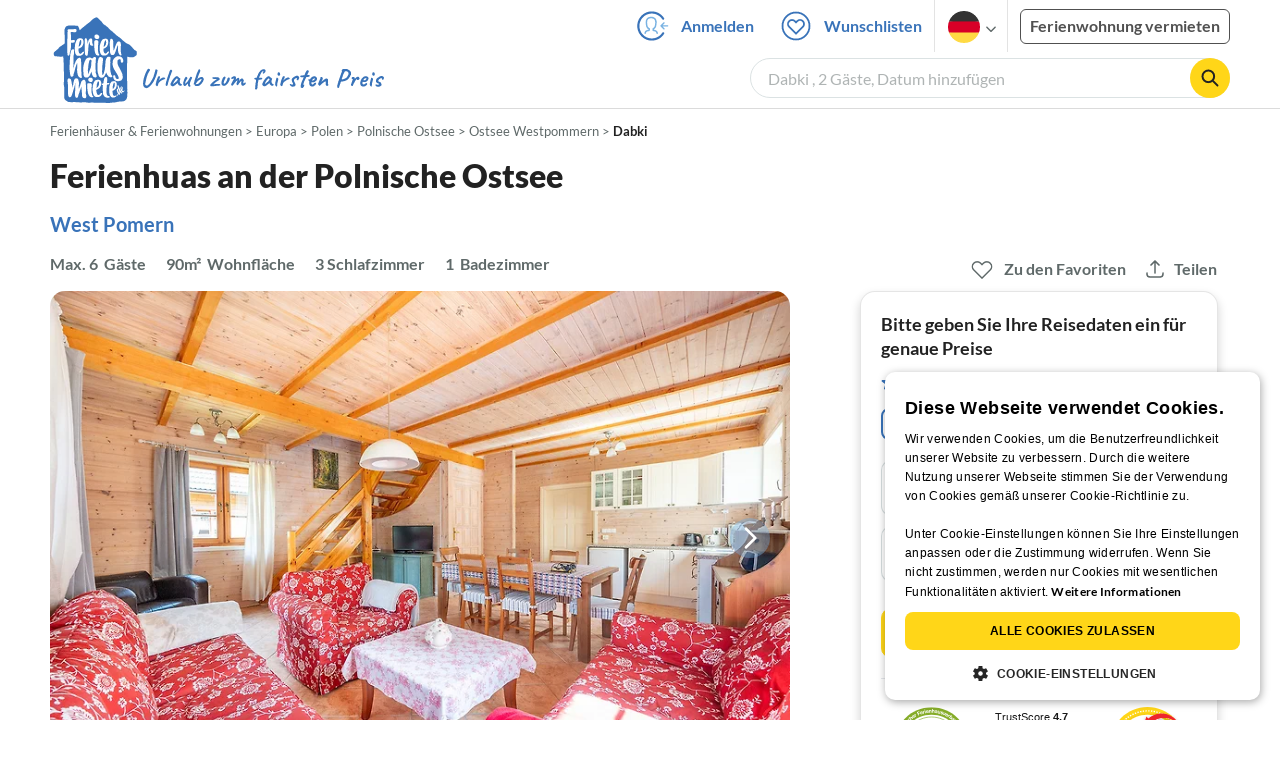

--- FILE ---
content_type: text/html; charset=utf-8
request_url: https://www.ferienhausmiete.de/379808.htm
body_size: 49528
content:
<!DOCTYPE html>
<html lang="de">
<head>
    <link rel="dns-prefetch" href="//static.ferienhausmiete.de">
    <link rel="dns-prefetch" href="//www.google-analytics.com">
    <meta name="csrf-token" content="ohsvIfhaGqjhEUyYqrohXbKWfcAW1IsTRVsCxQTh">
            <!--PWA start-->
<!-- Android  -->
<meta name="theme-color" content="#ffffff">
<meta name="mobile-web-app-capable" content="yes">

<!-- iOS -->
<meta name="apple-mobile-web-app-title" content="Ferienhausmiete">
<meta name="apple-mobile-web-app-capable" content="yes">
<meta name="apple-mobile-web-app-status-bar-style" content="default">

<!-- iOS Smart App Banner -->
<meta name="apple-itunes-app" content="app-id=6475052679, app-argument=https://www.ferienhausmiete.de/379808.htm?obj_nr=379808">

<!-- Windows -->
<meta name="msapplication-navbutton-color" content="#3973b9">
<meta name="msapplication-TileColor" content="#3973b9">
<meta name="msapplication-TileImage" content="/pwa/icons/icon-144x144.png">

<!-- Pinned Sites  -->
<meta name="application-name" content="Ferienhausmiete">
<meta name="msapplication-tooltip" content="Ferienhäuser & Ferienwohnungen günstig von privat mieten">
<meta name="msapplication-starturl" content="/">

<!-- Tap highlighting  -->
<meta name="msapplication-tap-highlight" content="no">

<!-- UC Mobile Browser  -->
<meta name="full-screen" content="yes">
<meta name="browsermode" content="application">

<!-- Disable night mode for this page  -->
<meta name="nightmode" content="disable">

<!-- Layout mode -->
<meta name="layoutmode" content="standard">

<!-- imagemode - show image even in text only mode  -->
<meta name="imagemode" content="force">

<!-- Orientation  -->
<meta name="screen-orientation" content="portrait">
<link rel="manifest" href="/manifest.json">
<!--PWA end-->

<script>
    if (typeof navigator.serviceWorker !== 'undefined' && window.matchMedia('(display-mode: standalone)').matches) {
        navigator.serviceWorker.register('/OneSignalSDKWorker.js')
    }
</script>


<!--OneSignal logic-->
<script src="https://cdn.onesignal.com/sdks/web/v16/OneSignalSDK.page.js" defer></script>
<script>
    window.OneSignalDeferred = window.OneSignalDeferred || [];
    OneSignalDeferred.push(async function(OneSignal) {
        await OneSignal.init({
            appId: "78f4a2b8-b690-4f52-8c37-4af2fdb9c7db",
            autoResubscribe: true,
        });
        if (OneSignal.User && OneSignal.User.PushSubscription.optedIn) {
            if (OneSignal.User.PushSubscription.id && OneSignal.User.PushSubscription.id != undefined) {
                document.cookie = `onesignal_subscription_id=${OneSignal.User.PushSubscription.id}; path=/; expires=Thu, 31 Dec 2099 23:59:59 GMT;`;
            } else {
                document.cookie = `onesignal_subscription_id=; path=/; expires=Thu, 31 Dec 2000 23:59:59 UTC;`;
            }
            if (OneSignal.User.onesignalId && OneSignal.User.onesignalId != undefined) {
                document.cookie = `onesignal_onesignal_id=${OneSignal.User.onesignalId}; path=/; expires=Thu, 31 Dec 2099 23:59:59 GMT;`;
            } else {
                document.cookie = `onesignal_onesignal_id=; path=/; expires=Thu, 31 Dec 2000 23:59:59 UTC;`;
            }
            if (OneSignal.User.PushSubscription.optedIn) {
                            }
        }
    });
</script>

<script>
    // Subscribe button logic moved here to run globally via OneSignalDeferred
    document.addEventListener('DOMContentLoaded', function() {
        window.OneSignalDeferred = window.OneSignalDeferred || [];
        OneSignalDeferred.push(function(OneSignal) {
            var pushSubscribe = document.getElementById('push-subscribe');
            var btn = document.getElementById('push-subscribe-button');
            var pushUnsubscribe = document.getElementById('push-unsubscribe');
            var unbtn = document.getElementById('push-unsubscribe-button');
            if (!btn && !unbtn) { return; }

            function updateState() {
                try {
                    var isOptedIn = !!(OneSignal.User && OneSignal.User.PushSubscription && OneSignal.User.PushSubscription.optedIn);
                    console.log("isOptedIn", isOptedIn);
                    console.log("pushSubscribe", pushSubscribe)
                    console.log("pushUnsubscribe", pushUnsubscribe)
                    if (pushSubscribe) {
                        pushSubscribe.style.display = isOptedIn ? 'none' : 'block';
                    }
                    if (pushUnsubscribe) {
                        pushUnsubscribe.style.display = isOptedIn ? 'block' : 'none';
                    }
                } catch (e) {
                    console.error(e);
                }
            }

            updateState();

            if (btn) btn.addEventListener('click', async function() {
                try {
                    var userId = btn.getAttribute('data-user-id') ? String(btn.getAttribute('data-user-id')) : '';
                    if (OneSignal.Notifications && OneSignal.Notifications.requestPermission) {
                        console.log("Before requestPermission", OneSignal.Notifications)
                        await OneSignal.Notifications.requestPermission();
                        console.log("After requestPermission", OneSignal.Notifications)
                    } else if (OneSignal.Slidedown && OneSignal.Slidedown.promptPush) {
                        console.log("Before promptPush", OneSignal.Slidedown);
                        await OneSignal.Slidedown.promptPush();
                        console.log("After promptPush", OneSignal.Slidedown);
                    }

                    var sub = (OneSignal.User && OneSignal.User.PushSubscription) ? OneSignal.User.PushSubscription : null;
                    console.log("sub", sub);
                    if (sub && sub.optedIn) {
                        if (sub.id) {
                            document.cookie = 'onesignal_subscription_id=' + sub.id + '; path=/; expires=Thu, 31 Dec 2099 23:59:59 GMT;';
                        } else {
                            document.cookie = 'onesignal_subscription_id=; path=/; expires=Thu, 31 Dec 2000 23:59:59 UTC;';
                        }
                        console.log("OneSignal.User", OneSignal.User);
                        if (OneSignal.User && OneSignal.User.onesignalId) {
                            document.cookie = 'onesignal_onesignal_id=' + OneSignal.User.onesignalId + '; path=/; expires=Thu, 31 Dec 2099 23:59:59 GMT;';
                        } else {
                            document.cookie = 'onesignal_onesignal_id=; path=/; expires=Thu, 31 Dec 2000 23:59:59 UTC;';
                        }
                        console.log("userId", userId)
                        if (userId) {
                            await OneSignal.login(userId);
                            document.cookie = 'onesignal_external_id=' + userId + '; path=/; expires=Thu, 31 Dec 2099 23:59:59 GMT;';
                        }
                        updateState();
                    }
                } catch (e) {
                    console.error('OneSignal subscribe error', e);
                }
            });

            if (unbtn) unbtn.addEventListener('click', async function() {
                try {
                    // Capture current subscription id BEFORE opting out
                    var currentSubId = '';
                    try {
                        currentSubId = (OneSignal.User && OneSignal.User.PushSubscription && OneSignal.User.PushSubscription.id)
                            ? String(OneSignal.User.PushSubscription.id) : '';
                        if (!currentSubId) {
                            var m = document.cookie.match(/(?:^|;)\\s*onesignal_subscription_id=([^;]+)/);
                            currentSubId = m && m[1] ? decodeURIComponent(m[1]) : '';
                        }
                    } catch (e) { /* noop */ }

                    if (OneSignal.User && OneSignal.User.PushSubscription && OneSignal.User.PushSubscription.optOut) {
                        console.log("Before OneSignal.User.PushSubscription.optOut()", OneSignal.User)
                        await OneSignal.User.PushSubscription.optOut();
                        console.log("After OneSignal.User.PushSubscription.optOut()", OneSignal.User)
                    }

                    // After successful opt-out, remove server-side record
                    if (currentSubId) {
                        try {
                            await fetch('/api/v3/push/subscriptions/' + encodeURIComponent(currentSubId), {
                                method: 'DELETE',
                                credentials: 'same-origin',
                                headers: { 'Accept': 'application/json' }
                            });
                        } catch (e) {
                            console.error('Failed to delete subscription on server', e);
                        }
                    }
                    // Clear cookies
                    document.cookie = 'onesignal_subscription_id=; path=/; expires=Thu, 31 Dec 2000 23:59:59 UTC;';
                    document.cookie = 'onesignal_onesignal_id=; path=/; expires=Thu, 31 Dec 2000 23:59:59 UTC;';
                    document.cookie = 'onesignal_external_id=; path=/; expires=Thu, 31 Dec 2000 23:59:59 UTC;';
                    if (OneSignal.logout) {
                        try { await OneSignal.logout(); } catch (e) {}
                    }
                    updateState();
                } catch (e) {
                    console.error('OneSignal unsubscribe error', e);
                }
            });
        });
    });
</script>
        <meta http-equiv="content-type" content="text/html; charset=UTF-8">

<meta http-equiv="content-language" content="de">
<meta name="description" content=" Ferienhuas an der Polnische Ostsee in Dabki, Ferienhaus für 6 Personen ✔ direkt von privat ✔ keine Service-Gebühr ">
<meta name="keywords" content="">
<meta name="author" content="Ferienhausmiete.de"/>

<meta name="x-fhm-datepicker-max-years-ahead" content="2">
<meta name="x-fhm-datepicker-max-date" content="2028-01-21">

    <meta name="robots" content="index,follow"/>

        <meta itemprop="name" content="Ferienhuas an der Polnische Ostsee" />
    <meta itemprop="description" content="Ferienhuas an der Polnische Ostsee in Dabki, Ferienhaus für 6 Personen ✔ direkt von privat ✔ keine Service-Gebühr " />
    <meta itemprop="image" content="https://static.ferienhausmiete.de/pictures/124995/bilder/124995_70478423905271.jpg" />
    <meta property="og:title" content="Ferienhuas an der Polnische Ostsee" />
    <meta property="og:type" content="website" />
    <meta property="og:url" content="https://www.ferienhausmiete.de/379808.htm" />
    <meta property="og:image" content="https://static.ferienhausmiete.de/pictures/124995/bilder/124995_70478423905271.jpg" />
    <meta property="og:description" content="Ferienhuas an der Polnische Ostsee in Dabki, Ferienhaus für 6 Personen ✔ direkt von privat ✔ keine Service-Gebühr " />
    <meta name="twitter:card" content="summary">
    <meta name="twitter:url" content="https://www.ferienhausmiete.de/379808.htm">
    <meta name="twitter:title" content="Ferienhuas an der Polnische Ostsee">
    <meta name="twitter:description" content="Ferienhuas an der Polnische Ostsee in Dabki, Ferienhaus für 6 Personen ✔ direkt von privat ✔ keine Service-Gebühr ">
    <meta name="twitter:image" content="https://static.ferienhausmiete.de/pictures/124995/bilder/124995_70478423905271.jpg">
    <meta name="thumbnail" content="https://static.ferienhausmiete.de/pictures/124995/bilder_klein/124995_70478423905271.jpg" />
    

    <meta name="viewport" content="width=device-width, initial-scale=1, maximum-scale=5.0, user-scalable=yes"/>


    <link rel="canonical" href="https://www.ferienhausmiete.de/379808.htm">


                        <link rel="alternate" hreflang="de" href="https://www.ferienhausmiete.de/379808.htm">
                    <link rel="alternate" hreflang="en" href="https://www.tourist-paradise.com/379808.htm">
                    <link rel="alternate" hreflang="fr" href="https://www.resido.fr/379808.htm">
                    <link rel="alternate" hreflang="pl" href="https://www.domy-letniskowe.com/379808.htm">
                    <link rel="alternate" hreflang="it" href="https://www.resido.it/379808.htm">
                    <link rel="alternate" hreflang="es" href="https://www.resido.es/379808.htm">
                    <link rel="alternate" hreflang="nl" href="https://www.vakantiehuisnu.nl/379808.htm">
                    <link rel="alternate" hreflang="hr" href="https://www.resido.hr/379808.htm">
                    <link rel="alternate" hreflang="x-default" href="https://www.ferienhausmiete.de/379808.htm">
            
<title>Ferienhuas an der Polnische Ostsee in Dabki ab 126 € direkt bei Frau B. Hojda mieten</title>

<link rel="shortcut icon" type="image/x-icon" href="/favicon.ico"/>
<link rel="apple-touch-icon" href="/images/apple-touch-icon.png" />
<link rel="apple-touch-icon" sizes="57x57" href="/images/apple-touch-icon-57x57.png" />
<link rel="apple-touch-icon" sizes="72x72" href="/images/apple-touch-icon-72x72.png" />
<link rel="apple-touch-icon" sizes="76x76" href="/images/apple-touch-icon-76x76.png" />
<link rel="apple-touch-icon" sizes="114x114" href="/images/apple-touch-icon-114x114.png" />
<link rel="apple-touch-icon" sizes="120x120" href="/images/apple-touch-icon-120x120.png" />
<link rel="apple-touch-icon" sizes="144x144" href="/images/apple-touch-icon-144x144.png" />
<link rel="apple-touch-icon" sizes="152x152" href="/images/apple-touch-icon-152x152.png" />
<link rel="apple-touch-icon" sizes="180x180" href="/images/apple-touch-icon-180x180.png" />

        <script type="application/ld+json">
    {"@context":"https:\/\/schema.org","@type":"Organization","contactPoint":{"@type":"ContactPoint","telephone":"+49 30 609 891 44","contactType":"customer service"},"additionalType":"WebSite","url":"https:\/\/www.ferienhausmiete.de","logo":"https:\/\/ferienhausmiete.de\/images\/logo.png","name":"Ferienhausmiete.de","sameAs":["https:\/\/www.facebook.com\/ferienhausmiete.de","https:\/\/twitter.com\/ferienhausmiete","https:\/\/www.instagram.com\/ferienhausmiete.de","https:\/\/www.pinterest.de\/ferienhausmiete\/",null,null],"subOrganization":[{"@id":"https:\/\/www.tourist-paradise.com"},{"@id":"https:\/\/www.resido.fr"},{"@id":"https:\/\/www.domy-letniskowe.com"},{"@id":"https:\/\/www.resido.it"},{"@id":"https:\/\/www.resido.es"},{"@id":"https:\/\/www.vakantiehuisnu.nl"},{"@id":"https:\/\/www.resido.hr"}]}</script>        <script type="application/ld+json">
    {"@context":"https:\/\/schema.org","@type":"VacationRental","additionalType":"House","containsPlace":{"@type":"Accommodation","additionalType":"EntirePlace","bed":[{"@type":"BedDetails","typeOfBed":"Doppelbett","numberOfBeds":1},{"@type":"BedDetails","typeOfBed":"Einzelbett","numberOfBeds":2}],"occupancy":{"@type":"QuantitativeValue","value":6},"amenityFeature":[{"@type":"LocationFeatureSpecification","name":"beachAccess","value":true},{"@type":"LocationFeatureSpecification","name":"kidsFriendly","value":true},{"@type":"LocationFeatureSpecification","name":"crib","value":true},{"@type":"LocationFeatureSpecification","name":"heating","value":true},{"@type":"LocationFeatureSpecification","name":"kitchen","value":true},{"@type":"LocationFeatureSpecification","name":"microwave","value":true},{"@type":"LocationFeatureSpecification","name":"outdoorGrill","value":true},{"@type":"LocationFeatureSpecification","name":"ovenStove","value":true},{"@type":"LocationFeatureSpecification","name":"patio","value":true},{"@type":"LocationFeatureSpecification","name":"petsAllowed","value":true},{"@type":"LocationFeatureSpecification","name":"tv","value":true},{"@type":"LocationFeatureSpecification","name":"washerDryer","value":true},{"@type":"LocationFeatureSpecification","name":"wheelchairAccessible","value":true},{"@type":"LocationFeatureSpecification","name":"wifi","value":true}],"floorSize":{"@type":"QuantitativeValue","value":90,"unitCode":"MTK"},"numberOfBathroomsTotal":1,"numberOfBedrooms":3,"numberOfRooms":6},"identifier":379808,"name":"Ferienhuas an der Polnische Ostsee","address":{"@type":"PostalAddress","addressCountry":"PL","addressLocality":"","addressRegion":"Dabki","postalCode":"76-156","streetAddress":"Darlowska 1"},"aggregateRating":{"ratingValue":4.5,"ratingCount":2,"bestRating":5,"reviewCount":2},"image":["https:\/\/static.ferienhausmiete.de\/pictures\/124995\/bilder_original\/124995_70478423905271.jpg","https:\/\/static.ferienhausmiete.de\/pictures\/124995\/bilder_original\/124995_13375525045371.jpg","https:\/\/static.ferienhausmiete.de\/pictures\/124995\/bilder_original\/124995_33056235045371.jpg","https:\/\/static.ferienhausmiete.de\/pictures\/124995\/bilder_original\/124995_77430116225071.jpg","https:\/\/static.ferienhausmiete.de\/pictures\/124995\/bilder_original\/124995_4425135045371.jpg","https:\/\/static.ferienhausmiete.de\/pictures\/124995\/bilder_original\/124995_25259005383471.jpg","https:\/\/static.ferienhausmiete.de\/pictures\/124995\/bilder_original\/124995_77435843447561.jpg","https:\/\/static.ferienhausmiete.de\/pictures\/124995\/bilder_original\/124995_35218753447561.jpg","https:\/\/static.ferienhausmiete.de\/pictures\/124995\/bilder_original\/124995_563353447561.jpg","https:\/\/static.ferienhausmiete.de\/pictures\/124995\/bilder_original\/124995_29096593447561.jpg","https:\/\/static.ferienhausmiete.de\/pictures\/124995\/bilder_original\/124995_9844894383471.jpg","https:\/\/static.ferienhausmiete.de\/pictures\/124995\/bilder_original\/124995_76249335045371.jpg","https:\/\/static.ferienhausmiete.de\/pictures\/124995\/bilder_original\/124995_40178225045371.jpg","https:\/\/static.ferienhausmiete.de\/pictures\/124995\/bilder_original\/124995_21372224107561.jpg","https:\/\/static.ferienhausmiete.de\/pictures\/124995\/bilder_original\/124995_76602704107561.jpg","https:\/\/static.ferienhausmiete.de\/pictures\/124995\/bilder_original\/124995_57221925045371.jpg","https:\/\/static.ferienhausmiete.de\/pictures\/124995\/bilder_original\/124995_42946586045371.jpg","https:\/\/static.ferienhausmiete.de\/pictures\/124995\/bilder_original\/124995_55143143584461.jpg","https:\/\/static.ferienhausmiete.de\/pictures\/124995\/bilder_original\/124995_62591443584461.jpg","https:\/\/static.ferienhausmiete.de\/pictures\/124995\/bilder_original\/124995_3947433584461.jpg","https:\/\/static.ferienhausmiete.de\/pictures\/124995\/bilder_original\/124995_11139896045371.jpg","https:\/\/static.ferienhausmiete.de\/pictures\/124995\/bilder_original\/124995_48309896045371.jpg","https:\/\/static.ferienhausmiete.de\/pictures\/124995\/bilder_original\/124995_50643527225071.jpg","https:\/\/static.ferienhausmiete.de\/pictures\/124995\/bilder_original\/124995_66830137225071.jpg"],"checkinTime":"","checkoutTime":"","description":"Suchen Sie ein Ferienhaus direkt between Wald und Meer? Dann ist unsere Ferienhaussiedlung SOL genau das richtige f\u00fcr Sie! \r\n\r\nIn einer ruhigen Feriensiedlung liegt dieses gem\u00fctliche Holzh\u00e4user mit Fl\u00e4che 90m2 Holzh\u00e4user mit jeweils 6 Betten mit Terrasse. Im Erdgeschoss erwarten Sie das  Wohnzimmer mit K\u00fcche und Dusche. Im Dachgeschoss  zwei\/drei Schlafzimmer, eines mit einem Doppelbett und das...","knowsLanguage":["en-EN","pl-PL"],"review":[{"@type":"Review","reviewRating":{"@type":"Rating","ratingValue":4.6,"bestRating":5},"author":{"@type":"Person","name":"Stephanie B. aus Wandlitz"},"datePublished":"2024-08-30","contentReferenceTime":"2024-07-20"},{"@type":"Review","reviewRating":{"@type":"Rating","ratingValue":4.4,"bestRating":5},"author":{"@type":"Person","name":"Thomas F. aus Chemnitz"},"datePublished":"2023-07-23","contentReferenceTime":"2023-07-09"}],"geo":{"@type":"GeoCoordinates","latitude":54.361628700991325,"longitude":16.322361180859353},"priceRange":"ab 126\u20ac"}</script>    
    <link rel="preload" as="style" href="https://www.ferienhausmiete.de/build/assets/detail.2fcbce74.css" /><link rel="stylesheet" href="https://www.ferienhausmiete.de/build/assets/detail.2fcbce74.css" />
    <script type="text/javascript">
        //TODO: migrate to build
        load_resource=function(e){let r=e.src||e.href,o=!1;if(load_resource.resources=[],load_resource.index=-1,load_resource.loading=!1,load_resource.next=function(){if(load_resource.loading)return;load_resource.loading=!0;let s=load_resource.resources[++load_resource.index],c=document.getElementsByTagName("head")[0];if(c.childNodes.forEach(function(e){e.href&&!o&&e.href.indexOf(r)>=0&&(o=!0),e.src&&!o&&e.src.indexOf(r)>=0&&(o=!0)}),!o){let r="";if("css"===e.role){for(var l in r=document.createElement("link"),e)"role"!==l&&"src"!==l&&r.setAttribute(l,e[l]);r.type=r.type||"text/css",r.rel=r.rel||"stylesheet",r.href=s.src}else{for(var l in r=document.createElement("script"),e)"role"!==l&&r.setAttribute(l,e[l]);r.defer=r.defer||!0,r.src=s.src}r.onload=(()=>{load_resource.loading=!1,void 0===load_resource.resources&&(load_resource.resources=[]),load_resource.index<load_resource.resources.length-1&&load_resource.next(),s.resolve()}),c.appendChild(r)}},r&&!o){for(var s=0;s<load_resource.resources.length;s++)if(load_resource.resources[s].src==r)return load_resource.resources[s].promise;let e={src:r};e.promise=new Promise(r=>{e.resolve=r}),load_resource.resources.push(e),load_resource.next()}return load_resource.resources[load_resource.resources.length-1].promise};

        function lazyLoadCss(resource) {
            [resource].forEach(load_resource);
        }

            </script>

    <script defer type='text/javascript' charset='UTF-8' src='/external/cookie-consent/de.js?ver=4709'></script>
    <link rel="modulepreload" as="script" href="https://www.ferienhausmiete.de/build/assets/pwa.025410b4.js" /><script type="module" src="https://www.ferienhausmiete.de/build/assets/pwa.025410b4.js"></script>
    <link rel="modulepreload" as="script" href="https://www.ferienhausmiete.de/build/assets/detail.57c56413.js" /><link rel="modulepreload" as="script" href="https://www.ferienhausmiete.de/build/assets/preload-helper.b37b16ae.js" /><link rel="modulepreload" as="script" href="https://www.ferienhausmiete.de/build/assets/jquery.ff1e67ea.js" /><link rel="modulepreload" as="script" href="https://www.ferienhausmiete.de/build/assets/common.a447b99e.js" /><link rel="modulepreload" as="script" href="https://www.ferienhausmiete.de/build/assets/go-to-url.c3dfb49c.js" /><link rel="modulepreload" as="script" href="https://www.ferienhausmiete.de/build/assets/lazy-image.8fc7e2a9.js" /><link rel="modulepreload" as="script" href="https://www.ferienhausmiete.de/build/assets/autocomplete.202c9b51.js" /><link rel="modulepreload" as="script" href="https://www.ferienhausmiete.de/build/assets/select-person.f806ffeb.js" /><link rel="modulepreload" as="script" href="https://www.ferienhausmiete.de/build/assets/accordion-text.f3000f64.js" /><link rel="modulepreload" as="script" href="https://www.ferienhausmiete.de/build/assets/navbar.15f6a4f9.js" /><link rel="modulepreload" as="script" href="https://www.ferienhausmiete.de/build/assets/rating.4af9b8ce.js" /><link rel="modulepreload" as="script" href="https://www.ferienhausmiete.de/build/assets/jquery.magnific-popup.dd7be2c9.js" /><link rel="modulepreload" as="script" href="https://www.ferienhausmiete.de/build/assets/swiper.0c925122.js" /><link rel="modulepreload" as="script" href="https://www.ferienhausmiete.de/build/assets/_commonjsHelpers.7cb7c728.js" /><link rel="modulepreload" as="script" href="https://www.ferienhausmiete.de/build/assets/jquery-ui.a7b294c9.js" /><link rel="modulepreload" as="script" href="https://www.ferienhausmiete.de/build/assets/swiper.73b3eb43.js" /><link rel="modulepreload" as="script" href="https://www.ferienhausmiete.de/build/assets/children-select.eaabc5e1.js" /><link rel="modulepreload" as="script" href="https://www.ferienhausmiete.de/build/assets/translation.949654fd.js" /><link rel="modulepreload" as="script" href="https://www.ferienhausmiete.de/build/assets/jquery.raty.f5399737.js" /><link rel="modulepreload" as="script" href="https://www.ferienhausmiete.de/build/assets/favorites.de8d21a2.js" /><link rel="modulepreload" as="script" href="https://www.ferienhausmiete.de/build/assets/index.28a2e511.js" /><link rel="modulepreload" as="script" href="https://www.ferienhausmiete.de/build/assets/datepicker.edec20da.js" /><link rel="modulepreload" as="script" href="https://www.ferienhausmiete.de/build/assets/dayjs.min.ade4f6cc.js" /><link rel="modulepreload" as="script" href="https://www.ferienhausmiete.de/build/assets/datepicker-meta.654f0570.js" /><script type="module" src="https://www.ferienhausmiete.de/build/assets/detail.57c56413.js"></script><script type="module" src="https://www.ferienhausmiete.de/build/assets/favorites.de8d21a2.js"></script>    <script>
        var GOOGLE_MAPS_API_KEY = "AIzaSyAvVNkffyLnbJBnf8kWxRk_QjXeg1khb3g";
        var MAP_BOX_TOKEN = "pk.eyJ1IjoiZmVyaWVuaGF1c21pZXRlIiwiYSI6ImNqZ3MycWJiODBiZDcyd3F3cGNtZ2Y0aHYifQ.7wpTGVflJytDcpD8KPR4vw";
        var MAP_TILER_TOKEN = "26ZojJTV4N2rA5D6MgZd";
        var GOOGLE_MAPS_API_KEY_DETAIL_PAGE = "AIzaSyA6O5MAhPj0mhKq2yqDDtml6-novp8Itag";
        var DETAIL_PAGE_MAP_PROVIDER = "maptiler";
        var autoload_map = "1";
        var details_page_lang = {"show_more_lang":"mehr anzeigen","show_less_lang":"weniger anzeigen"};

        window.TRANSLATIONS = Object.assign((window.TRANSLATIONS || {}), {"guest":"Gast","guests":"G\u00e4ste","baby":"Kleinkind","babies":"Kleinkinder","haustier":"Haustier","haustiere":"Haustiere"});

        var isEmptyFreeTimeActivity = '';

        window.addEventListener('DOMContentLoaded', () => {
            if (isEmptyFreeTimeActivity) {
                document.getElementsByClassName('free-time-activity')[0].classList.add('is-hidden');
                document.getElementsByClassName('free-time-activity-hr')[0].classList.add('is-hidden');
            }
        })

        
                    priceWidgetSettings = {};
           </script>



<script>

    if (typeof funcGtm == 'undefined') {
        dataLayer = [{}];
        gtmCode = 'GTM-N2VT8CH';

        <!-- Google Tag Manager -->
        var funcGtm = function () {
            (function (w, d, s, l, i) {
                w[l] = w[l] || [];
                w[l].push({'gtm.start': new Date().getTime(), event: 'gtm.js'});
                var f = d.getElementsByTagName(s)[0], j = d.createElement(s),
                    dl = l != 'dataLayer' ? '&l=' + l : '';
                j.async = true;
                j.src = 'https://www.googletagmanager.com/gtm.js?id=' + i + dl;
                f.parentNode.insertBefore(j, f);
            })(window, document, 'script', 'dataLayer', gtmCode);
        }
    }

    function runGtmUntilCookieIsSet(func, interval = 1000) {
        const checkIntervalGtm = setInterval(() => {
            let allowedGtm = !!document.cookie.split('; ').find(row => row.startsWith('CookieScriptConsent=') && JSON.parse(decodeURIComponent(row.split('=')[1])).categories?.includes('performance'));
            if (allowedGtm) {
                clearInterval(checkIntervalGtm); // Stop checking
                func();
            }
        }, interval); // Check every `interval` milliseconds
    }

    runGtmUntilCookieIsSet(funcGtm);

</script>


    <script>
        if (typeof funcMautic == 'undefined') {
            var funcMautic = function () {
                (function (w, d, t, u, n, a, m) {
                    w['MauticTrackingObject'] = n;
                    w[n] = w[n] || function () {
                        (w[n].q = w[n].q || []).push(arguments)
                    }, a = d.createElement(t),
                        m = d.getElementsByTagName(t)[0];
                    a.async = 1;
                    a.src = u;
                    m.parentNode.insertBefore(a, m)
                })(window, document, 'script', 'https://m.ferienhausmiete.de/mtc.js', 'mt');

                mt('send', 'pageview');
            }
        }

        function runMauticUntilCookieIsSet(func, interval = 1000) {
            const checkIntervalMautic = setInterval(() => {
                let allowedMautic = !!document.cookie.split('; ').find(row => row.startsWith('CookieScriptConsent=') && JSON.parse(decodeURIComponent(row.split('=')[1])).categories?.includes('functionality'));
                if (allowedMautic) {
                    clearInterval(checkIntervalMautic); // Stop checking
                    func();
                }
            }, interval); // Check every `interval` milliseconds
        }

        runMauticUntilCookieIsSet(funcMautic);
    </script>

            <link rel="preload" as="style" href="https://www.ferienhausmiete.de/build/assets/bedroom-captions.2c7fc030.css" /><link rel="stylesheet" href="https://www.ferienhausmiete.de/build/assets/bedroom-captions.2c7fc030.css" />    </head>
<body class="de page-detail page-template-detail  ">

    
    <script type="text/javascript">
        //TODO: migrate to build
    (function() {
      var hasWebP = false;
      var img = new Image();
      img.onload = function() {
        hasWebP = !!(img.height > 0 && img.width > 0);
        if ( hasWebP ) {
            try {
                document.body.classList.add("has-webp");
            } catch(err) {
                document.body.classList.add("has-no-webp");
            }
        } else {
            document.body.classList.add("has-no-webp");
        }
      };
      img.onerror = function() {
        hasWebP = false;
        document.body.classList.add("has-no-webp");
      };
      img.src = '[data-uri]';
    })();
    </script>

    
                            <header class="header is-tablet has-background-white">
        <nav class="navbar container">
            <div class="navbar-brand is-hidden-desktop">
                <a class="logo-link" href="https://www.ferienhausmiete.de" title="Ferienwohnungen &amp;amp; Ferienhäuser direkt von privat mieten oder vermieten">
                    <img src="/images/rebranding/logos/logo_de_mobile.svg"
                         class="is-pulled-left fhm-px-12 fhm-mt-3"
                         alt="Ferienwohnungen &amp;amp; Ferienhäuser direkt von privat mieten oder vermieten"
                         width="67"
                         height="46"
                    >
                </a>
                <div class="mobile-right-menu is-flex "
                     style="margin-left: auto;"
                >

                    
                                            <span
                                data-url="L2Zhdm9yaXRlbi5waHA="
                                data-component="go-to-url"
                                title="Wunschlisten"
                                class="fhm-px-0 navbar-fav-link navbar-item is-pulled-left"
                        >
                        <img
    src="/images/svg_icons/favorites/header-empty.svg"
    alt="favorite icon"
    width="36"
    height="36"
    class="mr-[10px] header-favorite-empty size-[36px]"
>
<img
    src="/images/svg_icons/favorites/header-full.svg"
    alt="favorite icon"
    width="36"
    height="36"
    class="mr-[10px] header-favorite-full size-[36px] hidden is-hidden"
>
                    </span>
                                                    <a href="https://www.ferienhausmiete.de/login.php"
                               title="Ferienhausmiete.de - Login"
                               class="fhm-px-0 navbar-item is-pulled-left fhm-svg-before _037-icon-login-logout"
                            ></a>
                                            
                    <div class="fhm-px-0 navbar-item navbar-item-languages is-pulled-left">
                        <div class="language-select fhm-svg-after chevron-down-black">
                                <ul class="overflow-hidden bg-white border border-transparent pt-2.5 group-hover:border-x-fhm-grey-e3 group-hover:border-b-fhm-grey-e3 submenu">
                        <li class="submenu-item fhm-pl-12 pl-[12px] mb-0 h-0 duration-300 group-hover:h-8 group-hover:mb-3 relative h-8 z-10 active-language">
                <img src="/images/svg_icons/flags/de.svg" alt="Ferienhäuser & Ferienwohnungen" title="Ferienhäuser & Ferienwohnungen" height="32" width="32">
            </li>
                                <li class="submenu-item fhm-pl-12 pl-[12px] mb-0 h-0 duration-300 group-hover:h-8 group-hover:mb-3">
                <a href="https://www.tourist-paradise.com/379808.htm">
                  <img src="/images/svg_icons/flags/en.svg" alt="Holiday Homes &amp; Holiday Apartments" title="Holiday Homes &amp; Holiday Apartments" height="32" width="32">
                </a>
            </li>
                                <li class="submenu-item fhm-pl-12 pl-[12px] mb-0 h-0 duration-300 group-hover:h-8 group-hover:mb-3">
                <a href="https://www.resido.fr/379808.htm">
                  <img src="/images/svg_icons/flags/fr.svg" alt="Maisons &amp; appartements de vacances" title="Maisons &amp; appartements de vacances" height="32" width="32">
                </a>
            </li>
                                <li class="submenu-item fhm-pl-12 pl-[12px] mb-0 h-0 duration-300 group-hover:h-8 group-hover:mb-3">
                <a href="https://www.domy-letniskowe.com/379808.htm">
                  <img src="/images/svg_icons/flags/pl.svg" alt="Domy i apartamenty wakacyjne" title="Domy i apartamenty wakacyjne" height="32" width="32">
                </a>
            </li>
                                <li class="submenu-item fhm-pl-12 pl-[12px] mb-0 h-0 duration-300 group-hover:h-8 group-hover:mb-3">
                <a href="https://www.resido.it/379808.htm">
                  <img src="/images/svg_icons/flags/it.svg" alt="Case vacanza e appartamenti" title="Case vacanza e appartamenti" height="32" width="32">
                </a>
            </li>
                                <li class="submenu-item fhm-pl-12 pl-[12px] mb-0 h-0 duration-300 group-hover:h-8 group-hover:mb-3">
                <a href="https://www.resido.es/379808.htm">
                  <img src="/images/svg_icons/flags/es.svg" alt="Casas de Vacaciones y Apartamentos" title="Casas de Vacaciones y Apartamentos" height="32" width="32">
                </a>
            </li>
                                <li class="submenu-item fhm-pl-12 pl-[12px] mb-0 h-0 duration-300 group-hover:h-8 group-hover:mb-3">
                <a href="https://www.vakantiehuisnu.nl/379808.htm">
                  <img src="/images/svg_icons/flags/nl.svg" alt="Vakantiehuizen en vakantieappartementen" title="Vakantiehuizen en vakantieappartementen" height="32" width="32">
                </a>
            </li>
                                <li class="submenu-item fhm-pl-12 pl-[12px] mb-0 h-0 duration-300 group-hover:h-8 group-hover:mb-3">
                <a href="https://www.resido.hr/379808.htm">
                  <img src="/images/svg_icons/flags/hr.svg" alt="kuće &amp; apartmani za odmor" title="kuće &amp; apartmani za odmor" height="32" width="32">
                </a>
            </li>
            </ul>                        </div>
                    </div>
                                            <span class="fhm-px-0 navbar-item is-pulled-left fhm-svg-before _160-icon-search-small fake-form is-hidden-desktop"></span>
                    
                    <a role="button" class="fhm-pl-0 fhm-pr-12 navbar-burger navbar-item is-flex fhm-j-center"
                       aria-label="menu" aria-expanded="false" data-target="navbarMenu"
                    >
                        <img class="menu-open" src="/images/svg_icons/_143-menu-open.svg" alt="menu open icon" width="36" height="36">
                        <img class="menu-close fhm-ml-12" src="/images/svg_icons/_142-menu-close.svg" alt="menu close icon" width="36" height="36">
                    </a>
                </div>
            </div>
            <div id="navbarMenu" class="navbar-menu cus-navbar">
                <div class="navbar-start is-hidden-desktop mobile-navmenu">
                                            <hr>
                        <span
                                data-url="L2Zhdm9yaXRlbi5waHA="
                                data-component="go-to-url"
                                title="Wunschlisten"
                                class="navbar-item header-fav-link navbar-fav-link fhm-py-15 fhm-color-grey-dark"
                        >
                        <img
    src="/images/svg_icons/favorites/header-empty.svg"
    alt="favorite icon"
    width="24"
    height="24"
    class="mr-[10px] header-favorite-empty size-[24px]"
>
<img
    src="/images/svg_icons/favorites/header-full.svg"
    alt="favorite icon"
    width="24"
    height="24"
    class="mr-[10px] header-favorite-full size-[24px] hidden is-hidden"
>
                        <strong class="fhm-color-grey-dark">Wunschlisten</strong>
                    </span>
                                                    <hr>
                            <span title="Suchen"
                                  class="navbar-item fhm-py-15 fhm-color-grey-dark fhm-svg-before _160-icon-search-small fake-form is-hidden-tablet"
                            >
                            <strong>Suchen</strong>
                        </span>
                                                <hr>
                                                                            <a href="https://www.ferienhausmiete.de/blog" title="Reisemagazin"
                               class="navbar-item fhm-py-15 fhm-svg-before _041-icon-magazine fhm-color-grey-dark"
                            >
                                <strong>Reisemagazin</strong>
                            </a>
                            <hr>
                                                                                                    <a href="https://www.ferienhausmiete.de/l/ferienwohnung-vermieten/"
                               title="Ferienwohnung vermieten"
                               class="navbar-item fhm-py-15 fhm-svg-before _033-icon-letting fhm-color-grey-dark"
                            >
                                <strong> Ferienwohnung vermieten</strong>
                            </a>
                            <hr>
                                                                                        <a href="https://www.ferienhausmiete.de/login.php" title="Login"
                           class="navbar-item fhm-py-15 fhm-svg-before _037-icon-login-logout-24 fhm-color-grey-dark"
                        >
                            <strong>Login</strong>
                        </a>
                                    </div>

                <div class="navbar-end is-hidden-touch">
                                                                        <a href="https://www.ferienhausmiete.de/login.php"
                               title="Ferienhausmiete.de - Anmelden"
                               class="fhm-py-15 navbar-item fhm-svg-before _037-icon-login"
                            >
                                Anmelden
                            </a>
                                                <span
                                data-url="L2Zhdm9yaXRlbi5waHA="
                                data-component="go-to-url"
                                title="Wunschlisten"
                                class="navbar-item lato-b favorite–counter"
                        >
                        <img
    src="/images/svg_icons/favorites/header-empty.svg"
    alt="favorite icon"
    width="36"
    height="36"
    class="mr-[10px] header-favorite-empty size-[36px]"
>
<img
    src="/images/svg_icons/favorites/header-full.svg"
    alt="favorite icon"
    width="36"
    height="36"
    class="mr-[10px] header-favorite-full size-[36px] hidden is-hidden"
>
                        Wunschlisten
                    </span>
                                        <div class="navbar-item navbar-item-languages">
                        <div class="language-select fhm-svg-after chevron-down-black">
                                <ul class="overflow-hidden bg-white border border-transparent pt-2.5 group-hover:border-x-fhm-grey-e3 group-hover:border-b-fhm-grey-e3 submenu">
                        <li class="submenu-item fhm-pl-12 pl-[12px] mb-0 h-0 duration-300 group-hover:h-8 group-hover:mb-3 relative h-8 z-10 active-language">
                <img src="/images/svg_icons/flags/de.svg" alt="Ferienhäuser & Ferienwohnungen" title="Ferienhäuser & Ferienwohnungen" height="32" width="32">
            </li>
                                <li class="submenu-item fhm-pl-12 pl-[12px] mb-0 h-0 duration-300 group-hover:h-8 group-hover:mb-3">
                <a href="https://www.tourist-paradise.com/379808.htm">
                  <img src="/images/svg_icons/flags/en.svg" alt="Holiday Homes &amp; Holiday Apartments" title="Holiday Homes &amp; Holiday Apartments" height="32" width="32">
                </a>
            </li>
                                <li class="submenu-item fhm-pl-12 pl-[12px] mb-0 h-0 duration-300 group-hover:h-8 group-hover:mb-3">
                <a href="https://www.resido.fr/379808.htm">
                  <img src="/images/svg_icons/flags/fr.svg" alt="Maisons &amp; appartements de vacances" title="Maisons &amp; appartements de vacances" height="32" width="32">
                </a>
            </li>
                                <li class="submenu-item fhm-pl-12 pl-[12px] mb-0 h-0 duration-300 group-hover:h-8 group-hover:mb-3">
                <a href="https://www.domy-letniskowe.com/379808.htm">
                  <img src="/images/svg_icons/flags/pl.svg" alt="Domy i apartamenty wakacyjne" title="Domy i apartamenty wakacyjne" height="32" width="32">
                </a>
            </li>
                                <li class="submenu-item fhm-pl-12 pl-[12px] mb-0 h-0 duration-300 group-hover:h-8 group-hover:mb-3">
                <a href="https://www.resido.it/379808.htm">
                  <img src="/images/svg_icons/flags/it.svg" alt="Case vacanza e appartamenti" title="Case vacanza e appartamenti" height="32" width="32">
                </a>
            </li>
                                <li class="submenu-item fhm-pl-12 pl-[12px] mb-0 h-0 duration-300 group-hover:h-8 group-hover:mb-3">
                <a href="https://www.resido.es/379808.htm">
                  <img src="/images/svg_icons/flags/es.svg" alt="Casas de Vacaciones y Apartamentos" title="Casas de Vacaciones y Apartamentos" height="32" width="32">
                </a>
            </li>
                                <li class="submenu-item fhm-pl-12 pl-[12px] mb-0 h-0 duration-300 group-hover:h-8 group-hover:mb-3">
                <a href="https://www.vakantiehuisnu.nl/379808.htm">
                  <img src="/images/svg_icons/flags/nl.svg" alt="Vakantiehuizen en vakantieappartementen" title="Vakantiehuizen en vakantieappartementen" height="32" width="32">
                </a>
            </li>
                                <li class="submenu-item fhm-pl-12 pl-[12px] mb-0 h-0 duration-300 group-hover:h-8 group-hover:mb-3">
                <a href="https://www.resido.hr/379808.htm">
                  <img src="/images/svg_icons/flags/hr.svg" alt="kuće &amp; apartmani za odmor" title="kuće &amp; apartmani za odmor" height="32" width="32">
                </a>
            </li>
            </ul>                        </div>
                    </div>
                </div>


                <span class="navbar-item is-hidden-touch fhm-pr-0">
                                        <a href="https://www.ferienhausmiete.de/l/ferienwohnung-vermieten/"
                           class="button is-outlined fhm-background-grey-50 is-small"
                           title="Ferienwohnung vermieten"
                        >Ferienwohnung vermieten</a>
                                    </span>
            </div>
        </nav>

        <div class="container is-hidden-touch">
            <a href="https://www.ferienhausmiete.de" class="logo-link is-inline-block"
               title="Ferienwohnungen &amp;amp; Ferienhäuser direkt von privat mieten oder vermieten"
            >
                <img class="header__logo is-relative fhm-z-40" height="92" width="265"
                     src="/images/rebranding/logos/logo_de.svg"
                     alt="Ferienwohnungen &amp;amp; Ferienhäuser direkt von privat mieten oder vermieten"
                >
            </a>
                            <div class="fake-search-parent fhm-cursor-pointer">
                    <div class="fake-search">
                                                <p>Dabki
                            , 2 Gäste, Datum hinzufügen</p>
                        <div class="yellow-circle fhm-background-yellow">
                            <img src="/images/svg_icons/search-icon.svg" height="18" width="18"
                                 alt="Suchen"
                            >
                        </div>
                    </div>
                </div>
                    </div>
            </header>
                
                
            <link rel="preload" as="style" href="https://www.ferienhausmiete.de/build/assets/application-navigation.fc494e25.css" /><link rel="stylesheet" href="https://www.ferienhausmiete.de/build/assets/application-navigation.fc494e25.css" />                                    <div id="application-navigation" class="container">
            <div>
                <span id="back-button" class="go-back">
                    <img src="/images/svg_icons/icon_back.svg" alt="Zurück" width="32" height="32">
                </span>
            </div>
            <div id="navigation-actions">
                <div>
                    <img
                        src="/images/svg_icons/_122-heart-gray-bordered.svg"
                        id="b379808"
                        data-number="379808"
                        class="object-gallery-favorite-icon favourite-add  favorite-icon jslink"
                        alt="fhm-common::rebranding.favorit_hinzu"
                        title="fhm-common::rebranding.favorit_hinzu"
                        width="32"
                        height="32"
                    >
                    <img
                        src="/images/svg_icons/_122-heart-blue-bordered.svg"
                        id="b379808"
                        data-number="379808"
                        class="object-gallery-favorite-icon favourite-added  is-hidden  favorite-icon jslink"
                        alt="Entfernen"
                        title="Entfernen"
                        width="32"
                        height="32"
                    >
                </div>
                <div>
                    <img src="/images/svg_icons/_61-share-bordered-gray.svg" class="share_popup fhm-cursor-pointer" alt="fhm-common::buttons_links.share" width="32" height="32">
                </div>
            </div>
        </div>
    
        <div class="sticky-top-nav is-hidden-touch ">
    <input id="copyUrlInput" type="text" value="https://www.ferienhausmiete.de/379808.htm">
    <div class="container is-flex fhm-j-between">
        <div class="fhm-f-nowrap">
            <a class="logo-link" href="https://www.ferienhausmiete.de" title="Ferienwohnungen &amp;amp; Ferienhäuser direkt von privat mieten oder vermieten">
                <img src="/images/rebranding/logos/logo_de_mobile.svg" class="is-pulled-left fhm-pr-12" alt="Ferienwohnungen &amp;amp; Ferienhäuser direkt von privat mieten oder vermieten" width="53" height="43">
            </a>
            <a href="#description" class="sticky-nav-item fhm-background-white button">Beschreibung</a>
            <a href="#ausstattung" class="sticky-nav-item fhm-background-white button">Ausstattung</a>
            <a href="#anreise-lage" class="sticky-nav-item fhm-background-white button">Lage</a>
            <a href="#saison_preis" class="sticky-nav-item fhm-background-white button">Richtlinien</a>
            <a href="#navi_belegung" class="sticky-nav-item fhm-background-white button">Verfügbarkeit</a>
            <a href="#bewertungen" class="sticky-nav-item fhm-background-white button">Bewertungen</a>
        </div>
        <div class="fake-search-parent sticky-parent fhm-f-nowrap">
            <div class="yellow-circle fhm-cursor-pointer fhm-background-yellow">
                <img src="/images/svg_icons/search-icon.svg" height="18" width="18" alt="Suchen">
            </div>
        </div>
    </div>
</div>
    <script type="text/javascript">
    window.TRANSLATIONS = Object.assign((window.TRANSLATIONS || {}), {"guest":"Gast","guests":"G\u00e4ste","haustier":"Haustiere"});
</script>
<div class="person-select-box fhm-background-white is-hidden" data-page="detail">
    <div class="select-box-header form-header fhm-px-10 fhm-mx-10">
        <span class="h1 fhm-svg-before is-inline-block" data-component="lazy-image" data-class="_045-icon-person">Gäste</span>
        <span class="close-select-popup fhm-svg _142-icon-menu-close is-pulled-right fhm-cursor-pointer"></span>
    </div>
    <hr class="is-hidden-tablet is-hidden">
    <div class="select-box-content">
        <div class="option is-flex fhm-j-between fhm-mb-20">
            <div class="option-left">
                <span class="option-name lato-b is-block">Erwachsene</span>
                <span class="option-description is-block">Ab 18 Jahren</span>
            </div>
            <div class="option-right is-flex">
                <span class="count-button persons-count-button subtract-count"
                    data-connection="adult-count"
                    data-action="-">-</span>
                <span id="adult-count" class="option-value" data-name="pers_1">2</span>
                <span class="count-button persons-count-button add-count" data-connection="adult-count" data-action="+">+</span>
            </div>
        </div>

                <div class="option is-flex fhm-j-between fhm-mb-20">
            <div class="option-left">
                <span class="option-name lato-b is-block">Kinder</span>
                <span class="option-description is-block">(0-17)</span>
            </div>
            <div class="option-right is-flex">
                <span class="count-button kid-count-button subtract-count disabled" data-connection="kid-count" data-action="-">-</span>
                                    <span id="kid-count" class="option-value" data-name="pers_1">0</span>
                                <span class="count-button kid-count-button add-count" data-connection="kid-count" data-action="+">+</span>
            </div>
        </div>
        
                        
                                    <span class="children-age-select hidden" data-extra-children="1" />
                              

                          <div class="option is-flex fhm-j-between fhm-mb-20">
                   <div class="option-left">
                       <span class="option-name lato-b is-block">Haustiere</span>
                   </div>
                   <div class="option-right is-flex">
                       <span class="animal-toggle-label fhm-cursor-pointer" data-value="false">Nein</span>
                       <label class="toggle-control fhm-mx-12">
                           <input id="animal-input" type="checkbox" >
                           <span class="control"></span>
                       </label>
                       <span class="animal-toggle-label fhm-cursor-pointer" data-value="1">Ja</span>
                   </div>
               </div>
                  </div>
       <div class="select-box-footer">
           <div class="select-box-info is-hidden">
               Es werden nur Unterkünfte angezeigt, in denen Haustiere erlaubt sind.
           </div>
                      <div class="max-guests-message is-hidden">
                              Maximal 6 Gäste möglich
                                  (inkl. Kinder über 2 Jahren)
                          </div>
                      <div class="select-box-buttons">
               <span class="apply-btn">Schliessen</span>
           </div>
       </div>
       <div class="popup-buttons columns is-mobile">
           <div class="column is-one-third fhm-pr-12">
               <button class="reset-persons button fhm-background-white lato-b fhm-w-100">Löschen</button>
           </div>
           <div class="column is-two-thirds fhm-pl-12">
               <button class="close-button button fhm-background-yellow lato-b fhm-w-100">Anwenden</button>
           </div>
       </div>
   </div>
    <div class="main">
        <div class="section_header detail_section_header fhm-mb-40">
            <div class="container">
                <form class="search-form" method="GET" action="/ferienwohnung-ferienhaus-urlaub/welt/r0" name="form" data-component="datepicker">
    <div id="fake-form" class="columns is-hidden-tablet fhm-cursor-pointer fake-form is-hidden-mobile">
        <div class="column">
            <div class="fhm-svg-before-input _160-icon-search" data-component="autocomplete">
                <input id="destination" class="input" placeholder="Reiseziel" readonly
                       value="West Pomern, 2 Gäste, Datum hinzufügen">
            </div>
        </div>
    </div>
    <div id="real-form" class="columns is-hidden-mobile">
        <div class="form-header fhm-mx-10 fhm-pb-10 is-hidden-desktop">
            <span class="search-form-title h1 fhm-svg-before search-icon is-inline-block">Suche</span>
            <span id="close-icon" class="fhm-svg _142-icon-menu-close-gray is-pulled-right fhm-cursor-pointer"></span>
        </div>

        <form class="search-form" method="GET" action="/ferienwohnung-ferienhaus-urlaub/welt/r0" name="form" data-component="datepicker">
    <div class="region-name-input column is-one-third">
        <div class="user-hint fhm-background-grey fhm-color-white lato-b fhm-py-15 fhm-px-10 fhm-mb-10 border-radius-6 is-hidden-tablet is-hidden">
            Bitte geben Sie Ihre Daten ein, um die Preise zu sehen.
        </div>
        <div class="input-row region" data-component="autocomplete">
            <label for="query" class="active">Ort</label>
            <input id="query"
                   class="input input-region ui-autocomplete-input not-empty"
                   type="text"
                   name="query"
                                          value="Dabki"
                                      placeholder="Wohin (Region, Ort, Unterkunftsnummer)?">
            <input id="region_name" name="region_name" type="hidden" value="">
            <input id="auto" name="auto" type="hidden" value="379808">
            <input id="url_name" name="url_name" type="hidden" value="">
            <input id="auto_lang" name="auto_lang" type="hidden" value="1">
            <input id="cr" name="cr" type="hidden" value="0">
            <input id="cd" name="cd" type="hidden" value="0">
        </div>
        <div class="clear-region-name-btn fhm-svg _142-icon-menu-close-gray is-hidden"></div>
    </div>
    <div class="date-picker-row column is-one-third is-mobile columns">
        <div class="date-picker-parent" style="border: 2px solid #e3e3e3;
    border-radius: 6px; display: flex;">
            <div class="arrival-column column is-half fhm-pr-12">
                <div class="arrival">
                    <label for="search-arrival" class="">Anreise</label>
                    <input id="search-arrival" class="input input-datepicker datepicker-start-date" type="text" name="an" value="" placeholder="Bitte wählen" autocomplete="off" readonly="readonly">
                </div>
            </div>
            <div class="departure-column column is-half">
                <div class="departure">
                    <label for="search-departure" class="">Abreise</label>
                    <input id="search-departure" class="input input-datepicker datepicker-end-date" type="text" name="ab" value="" placeholder="Bitte wählen" autocomplete="off" readonly="readonly">
                </div>
            </div>
        </div>
    </div>
    <div class="select-person-column is-one-third column columns">
        
                <div class="input-row select-person column is-half fhm-svg-after chevron-down-black">
            <div class="search-guests-parent">
                <span id="search-guests" class="">
                    
                    <span class="label">Gäste</span>
                    <span class="search-guests-text selected">
                        2 Gäste
                    </span>
                </span>
                <input id="sidebar-price-guests" class="persons-input" type="hidden" name="pers" value="2">
                <input class="adults-input" type="hidden" name="adults" value="2">
                <input class="animals-input" type="hidden" name="opt[1003]" value="">
                <input class="kid-input" type="hidden" name="kid" value="0">
                
            </div>
        </div>
        <div class="search-horizontal-submit-button column">
            <button id="search" type="submit" class="button fhm-background-yellow fhm-w-100 lato-b">Suchen</button>
        </div>
    </div>
</form>    </div>
</form>            </div>
        </div>
                    <div class="container-breadcrumbs ">
                <div class="container">
                    <ul itemscope itemtype="https://schema.org/BreadcrumbList" class="region-breadcrumbs fhm-mb-6 is-hidden-touch ">
                        <li><a href="/">Ferienhäuser & Ferienwohnungen</a></li>
                        <li>&nbsp;>&nbsp;</li>
                                                    <li itemprop="itemListElement" itemscope itemtype="https://schema.org/ListItem" >
                                <a itemprop="item" href="https://www.ferienhausmiete.de/ferienwohnung-ferienhaus-urlaub/europa/r1"><span itemprop="name">Europa</span></a>
                                <meta itemprop="position" content="1">
                            </li>
                            <li>&nbsp;>&nbsp;</li>                                                    <li itemprop="itemListElement" itemscope itemtype="https://schema.org/ListItem" >
                                <a itemprop="item" href="https://www.ferienhausmiete.de/ferienwohnung-ferienhaus-urlaub/polen/r12"><span itemprop="name">Polen</span></a>
                                <meta itemprop="position" content="2">
                            </li>
                            <li>&nbsp;>&nbsp;</li>                                                    <li itemprop="itemListElement" itemscope itemtype="https://schema.org/ListItem" >
                                <a itemprop="item" href="https://www.ferienhausmiete.de/ferienwohnung-ferienhaus-urlaub/polnische-ostsee/r23951"><span itemprop="name">Polnische Ostsee</span></a>
                                <meta itemprop="position" content="3">
                            </li>
                            <li>&nbsp;>&nbsp;</li>                                                    <li itemprop="itemListElement" itemscope itemtype="https://schema.org/ListItem" >
                                <a itemprop="item" href="https://www.ferienhausmiete.de/ferienwohnung-ferienhaus-urlaub/ostsee-westpommern/r253"><span itemprop="name">Ostsee Westpommern</span></a>
                                <meta itemprop="position" content="4">
                            </li>
                            <li>&nbsp;>&nbsp;</li>                                                    <li itemprop="itemListElement" itemscope itemtype="https://schema.org/ListItem" >
                                <a itemprop="item" href="https://www.ferienhausmiete.de/ferienwohnung-ferienhaus-urlaub/dabki/r9675"><span itemprop="name">Dabki</span></a>
                                <meta itemprop="position" content="5">
                            </li>
                                                                        </ul>
                </div>
            </div>
        
        <div class="container section" >
            <div class="is-clipped">

                <div class="details-top-wrap details-wrap columns is-desktop">
                    <div class="left-side column is-three-quarters-desktop">

                        <div class="object-data fhm-px-12">
                            <div class="object-data-main">
                                                                    <div class="breadcrumb-section no-border is-hidden-desktop">
                                        <nav class="breadcrumb is-vcentered" aria-label="breadcrumbs">
                                            <ul>
                                                                                                                                                                                                                                                                                                                                                                          <li>
                                                            <a class="has-text-weight-normal  fhm-pl-0 " href="https://www.ferienhausmiete.de/ferienwohnung-ferienhaus-urlaub/polnische-ostsee/r23951" >
                                                                Polnische Ostsee
                                                            </a>
                                                        </li>
                                                                                                                                                                                                                                                                    <li>
                                                            <a class="has-text-weight-normal " href="https://www.ferienhausmiete.de/ferienwohnung-ferienhaus-urlaub/ostsee-westpommern/r253" >
                                                                Ostsee Westpommern
                                                            </a>
                                                        </li>
                                                                                                                                                                                                                                                                    <li class="is-active">
                                                            <a href="https://www.ferienhausmiete.de/ferienwohnung-ferienhaus-urlaub/dabki/r9675" >Dabki</a>
                                                        </li>
                                                                                                                                                </ul>
                                        </nav>
                                    </div>
                                
                                                                    <h1 class="h1 ">Ferienhuas an der Polnische Ostsee</h1>
                                                                                                    <p class="h3 is-hidden-touch">West Pomern</p>
                                                            </div>
                        </div>
                                                                        <div class="columns is-multiline is-hidden-touch fhm-mt-15">
                            <div class="object-option columns lato-b">
                                <span class="first-letter-capitalize">Max. </span>
                                                                    &nbsp;6
                                                                <span class="first-letter-capitalize">&nbsp;&nbsp;Gäste</span>
                            </div>
                            <div class="object-option columns lato-b">90m²<span class="first-letter-capitalize">&nbsp;&nbsp;Wohnfläche</span></div>
                            <div class="object-option columns lato-b">
                                <div class="for-long">
    3

    <span class="font-weight-normal">
        Schlafzimmer
        
    </span>
</div>

                                </div>
                            <div class="object-option columns lato-b">1<span class="first_letter_capitalize">&nbsp;&nbsp;Badezimmer</span></div>
                        </div>
                        <div class="object-top-options main-icons fhm-f-wrap fhm-j-between is-hidden-desktop fhm-my-20">
                            <div class="object-top-option">
                                <span class="lato-b">
                                    <span class="first-letter-capitalize">Max. </span>
                                                                            6
                                                                        <span class="first-letter-capitalize">&nbsp;Gäste</span>
                                </span>
                            </div>
                            <div class="object-top-option">
                                <span class="lato-b">90m²</span>
                            </div>
                            <div class="object-top-option">
                                <div class="for-long">
    3

    <span class="font-weight-normal">
        Schlafzimmer
        
    </span>
</div>

                            </div>
<!--                            <div class="object-top-option">
                                <span class="lato-b">1 <span class="first_letter_capitalize">BZ</span> </span>
                            </div>-->
                        </div>

                    </div>

                </div>

                <div class="details-wrap columns is-desktop">
                    <div class="left-side column is-three-quarters-desktop">
                        <div class="content-box fotos" data-id="fotos" id="fotos">
    <div class="swiper-container gallery-top swiper-container-horizontal">
        <div class="swiper-wrapper">
                            <div class="swiper-slide">
                    <a class="main-object-a" style="max-width: 100vw;" href="https://static.ferienhausmiete.de/pictures/124995/bilder_original/124995_70478423905271.webp" data-imagelightbox="a" title="Wohnzimmer mit einem großen Tisch - Teil des Esszimmers." data-title="Wohnzimmer mit einem großen Tisch - Teil des Esszimmers.">
                                                    <picture>
                                <source srcset="https://static.ferienhausmiete.de/pictures/124995/small/124995_70478423905271.webp" media="(max-width: 400px)" />
                                <source srcset="https://static.ferienhausmiete.de/pictures/124995/bilder/124995_70478423905271.webp" media="(max-width: 600px)" />
                                <source srcset="https://static.ferienhausmiete.de/pictures/124995/bilder_gross/124995_70478423905271.webp" media="(max-width: 800px)" />
                                <source srcset="https://static.ferienhausmiete.de/pictures/124995/large/124995_70478423905271.webp" media="(max-width: 1024px)" />
                                <source srcset="https://static.ferienhausmiete.de/pictures/124995/bilder_gross/124995_70478423905271.webp" media="(max-width: 1216px)" />
                                <img fetchpriority="high" src="https://static.ferienhausmiete.de/pictures/124995/bilder_gross/124995_70478423905271.webp"
                                     id="sld_379808_0"
                                     title="Wohnzimmer mit einem großen Tisch - Teil des Esszimmers."
                                     alt="Wohnzimmer mit einem großen Tisch - Teil des Esszimmers."
                                     width="360"
                                     height="240"
                                     style="width: 100%"
                                 />
                            </picture>
                                            </a>
                </div>
                            <div class="swiper-slide">
                    <a class="main-object-a" style="max-width: 100vw;" href="https://static.ferienhausmiete.de/pictures/124995/bilder_original/124995_13375525045371.webp" data-imagelightbox="a" title="Holzhaus mit Garten, Schuppen und gepflegtem Rasen." data-title="Holzhaus mit Garten, Schuppen und gepflegtem Rasen.">
                                                    <img
                                id="sld_379808_1"
                                title="Holzhaus mit Garten, Schuppen und gepflegtem Rasen."
                                alt="Holzhaus mit Garten, Schuppen und gepflegtem Rasen."
                                width="1024"
                                height="682"
                                srcset="https://static.ferienhausmiete.de/pictures/124995/small/124995_13375525045371.webp 400w,
                                        https://static.ferienhausmiete.de/pictures/124995/bilder/124995_13375525045371.webp 600w,
                                        https://static.ferienhausmiete.de/pictures/124995/bilder_gross/124995_13375525045371.webp 800w,
                                        https://static.ferienhausmiete.de/pictures/124995/large/124995_13375525045371.webp 1024w"
                                sizes="(max-width: 400px) 400px,
                                        (max-width: 600px) 600px,
                                        (max-width: 800px) 800px,
                                        (max-width: 1023px) 1024px,
                                        (max-width: 1215px) 700px"
                                loading="lazy"
                            />
                                            </a>
                </div>
                            <div class="swiper-slide">
                    <a class="main-object-a" style="max-width: 100vw;" href="https://static.ferienhausmiete.de/pictures/124995/bilder_original/124995_33056235045371.webp" data-imagelightbox="a" title="Wohnzimmer mit Küche" data-title="Wohnzimmer mit Küche">
                                                    <img
                                id="sld_379808_2"
                                title="Wohnzimmer mit Küche"
                                alt="Wohnzimmer mit Küche"
                                width="1024"
                                height="682"
                                srcset="https://static.ferienhausmiete.de/pictures/124995/small/124995_33056235045371.webp 400w,
                                        https://static.ferienhausmiete.de/pictures/124995/bilder/124995_33056235045371.webp 600w,
                                        https://static.ferienhausmiete.de/pictures/124995/bilder_gross/124995_33056235045371.webp 800w,
                                        https://static.ferienhausmiete.de/pictures/124995/large/124995_33056235045371.webp 1024w"
                                sizes="(max-width: 400px) 400px,
                                        (max-width: 600px) 600px,
                                        (max-width: 800px) 800px,
                                        (max-width: 1023px) 1024px,
                                        (max-width: 1215px) 700px"
                                loading="lazy"
                            />
                                            </a>
                </div>
                            <div class="swiper-slide">
                    <a class="main-object-a" style="max-width: 100vw;" href="https://static.ferienhausmiete.de/pictures/124995/bilder_original/124995_77430116225071.webp" data-imagelightbox="a" title="Gemütliches Wohnzimmer mit bequemer Couch, Holzmöbeln und Fensterdekoration." data-title="Gemütliches Wohnzimmer mit bequemer Couch, Holzmöbeln und Fensterdekoration.">
                                                    <img
                                id="sld_379808_3"
                                title="Gemütliches Wohnzimmer mit bequemer Couch, Holzmöbeln und Fensterdekoration."
                                alt="Gemütliches Wohnzimmer mit bequemer Couch, Holzmöbeln und Fensterdekoration."
                                width="1024"
                                height="682"
                                srcset="https://static.ferienhausmiete.de/pictures/124995/small/124995_77430116225071.webp 400w,
                                        https://static.ferienhausmiete.de/pictures/124995/bilder/124995_77430116225071.webp 600w,
                                        https://static.ferienhausmiete.de/pictures/124995/bilder_gross/124995_77430116225071.webp 800w,
                                        https://static.ferienhausmiete.de/pictures/124995/large/124995_77430116225071.webp 1024w"
                                sizes="(max-width: 400px) 400px,
                                        (max-width: 600px) 600px,
                                        (max-width: 800px) 800px,
                                        (max-width: 1023px) 1024px,
                                        (max-width: 1215px) 700px"
                                loading="lazy"
                            />
                                            </a>
                </div>
                            <div class="swiper-slide">
                    <a class="main-object-a" style="max-width: 100vw;" href="https://static.ferienhausmiete.de/pictures/124995/bilder_original/124995_4425135045371.webp" data-imagelightbox="a" title="Gemütliches Wohnzimmer mit bequemer Couch, Holzmöbeln und Fensterdekoration." data-title="Gemütliches Wohnzimmer mit bequemer Couch, Holzmöbeln und Fensterdekoration.">
                                                    <img
                                id="sld_379808_4"
                                title="Gemütliches Wohnzimmer mit bequemer Couch, Holzmöbeln und Fensterdekoration."
                                alt="Gemütliches Wohnzimmer mit bequemer Couch, Holzmöbeln und Fensterdekoration."
                                width="1024"
                                height="682"
                                srcset="https://static.ferienhausmiete.de/pictures/124995/small/124995_4425135045371.webp 400w,
                                        https://static.ferienhausmiete.de/pictures/124995/bilder/124995_4425135045371.webp 600w,
                                        https://static.ferienhausmiete.de/pictures/124995/bilder_gross/124995_4425135045371.webp 800w,
                                        https://static.ferienhausmiete.de/pictures/124995/large/124995_4425135045371.webp 1024w"
                                sizes="(max-width: 400px) 400px,
                                        (max-width: 600px) 600px,
                                        (max-width: 800px) 800px,
                                        (max-width: 1023px) 1024px,
                                        (max-width: 1215px) 700px"
                                loading="lazy"
                            />
                                            </a>
                </div>
                            <div class="swiper-slide">
                    <a class="main-object-a" style="max-width: 100vw;" href="https://static.ferienhausmiete.de/pictures/124995/bilder_original/124995_25259005383471.webp" data-imagelightbox="a" title="Voll ausgestattete Küche mit Geschirrspüler, Kaffeemaschine, Toaster, Mikrowelle." data-title="Voll ausgestattete Küche mit Geschirrspüler, Kaffeemaschine, Toaster, Mikrowelle.">
                                                    <img
                                id="sld_379808_5"
                                title="Voll ausgestattete Küche mit Geschirrspüler, Kaffeemaschine, Toaster, Mikrowelle."
                                alt="Voll ausgestattete Küche mit Geschirrspüler, Kaffeemaschine, Toaster, Mikrowelle."
                                width="1024"
                                height="682"
                                srcset="https://static.ferienhausmiete.de/pictures/124995/small/124995_25259005383471.webp 400w,
                                        https://static.ferienhausmiete.de/pictures/124995/bilder/124995_25259005383471.webp 600w,
                                        https://static.ferienhausmiete.de/pictures/124995/bilder_gross/124995_25259005383471.webp 800w,
                                        https://static.ferienhausmiete.de/pictures/124995/large/124995_25259005383471.webp 1024w"
                                sizes="(max-width: 400px) 400px,
                                        (max-width: 600px) 600px,
                                        (max-width: 800px) 800px,
                                        (max-width: 1023px) 1024px,
                                        (max-width: 1215px) 700px"
                                loading="lazy"
                            />
                                            </a>
                </div>
                            <div class="swiper-slide">
                    <a class="main-object-a" style="max-width: 100vw;" href="https://static.ferienhausmiete.de/pictures/124995/bilder_original/124995_77435843447561.webp" data-imagelightbox="a" title="Schlafzimmer mit Doppelbett" data-title="Schlafzimmer mit Doppelbett">
                                                    <img
                                id="sld_379808_6"
                                title="Schlafzimmer mit Doppelbett"
                                alt="Schlafzimmer mit Doppelbett"
                                width="1024"
                                height="682"
                                srcset="https://static.ferienhausmiete.de/pictures/124995/small/124995_77435843447561.webp 400w,
                                        https://static.ferienhausmiete.de/pictures/124995/bilder/124995_77435843447561.webp 600w,
                                        https://static.ferienhausmiete.de/pictures/124995/bilder_gross/124995_77435843447561.webp 800w,
                                        https://static.ferienhausmiete.de/pictures/124995/large/124995_77435843447561.webp 1024w"
                                sizes="(max-width: 400px) 400px,
                                        (max-width: 600px) 600px,
                                        (max-width: 800px) 800px,
                                        (max-width: 1023px) 1024px,
                                        (max-width: 1215px) 700px"
                                loading="lazy"
                            />
                                            </a>
                </div>
                            <div class="swiper-slide">
                    <a class="main-object-a" style="max-width: 100vw;" href="https://static.ferienhausmiete.de/pictures/124995/bilder_original/124995_35218753447561.webp" data-imagelightbox="a" title="Schlafzimmer mit Doppelbett" data-title="Schlafzimmer mit Doppelbett">
                                                    <img
                                id="sld_379808_7"
                                title="Schlafzimmer mit Doppelbett"
                                alt="Schlafzimmer mit Doppelbett"
                                width="1024"
                                height="682"
                                srcset="https://static.ferienhausmiete.de/pictures/124995/small/124995_35218753447561.webp 400w,
                                        https://static.ferienhausmiete.de/pictures/124995/bilder/124995_35218753447561.webp 600w,
                                        https://static.ferienhausmiete.de/pictures/124995/bilder_gross/124995_35218753447561.webp 800w,
                                        https://static.ferienhausmiete.de/pictures/124995/large/124995_35218753447561.webp 1024w"
                                sizes="(max-width: 400px) 400px,
                                        (max-width: 600px) 600px,
                                        (max-width: 800px) 800px,
                                        (max-width: 1023px) 1024px,
                                        (max-width: 1215px) 700px"
                                loading="lazy"
                            />
                                            </a>
                </div>
                            <div class="swiper-slide">
                    <a class="main-object-a" style="max-width: 100vw;" href="https://static.ferienhausmiete.de/pictures/124995/bilder_original/124995_563353447561.webp" data-imagelightbox="a" title="Schlafzimmer mit zwei Einzelbetten" data-title="Schlafzimmer mit zwei Einzelbetten">
                                                    <img
                                id="sld_379808_8"
                                title="Schlafzimmer mit zwei Einzelbetten"
                                alt="Schlafzimmer mit zwei Einzelbetten"
                                width="1024"
                                height="682"
                                srcset="https://static.ferienhausmiete.de/pictures/124995/small/124995_563353447561.webp 400w,
                                        https://static.ferienhausmiete.de/pictures/124995/bilder/124995_563353447561.webp 600w,
                                        https://static.ferienhausmiete.de/pictures/124995/bilder_gross/124995_563353447561.webp 800w,
                                        https://static.ferienhausmiete.de/pictures/124995/large/124995_563353447561.webp 1024w"
                                sizes="(max-width: 400px) 400px,
                                        (max-width: 600px) 600px,
                                        (max-width: 800px) 800px,
                                        (max-width: 1023px) 1024px,
                                        (max-width: 1215px) 700px"
                                loading="lazy"
                            />
                                            </a>
                </div>
                            <div class="swiper-slide">
                    <a class="main-object-a" style="max-width: 100vw;" href="https://static.ferienhausmiete.de/pictures/124995/bilder_original/124995_29096593447561.webp" data-imagelightbox="a" title="Offene Mezzanine mit drei Einzelbetten" data-title="Offene Mezzanine mit drei Einzelbetten">
                                                    <img
                                id="sld_379808_9"
                                title="Offene Mezzanine mit drei Einzelbetten"
                                alt="Offene Mezzanine mit drei Einzelbetten"
                                width="1024"
                                height="682"
                                srcset="https://static.ferienhausmiete.de/pictures/124995/small/124995_29096593447561.webp 400w,
                                        https://static.ferienhausmiete.de/pictures/124995/bilder/124995_29096593447561.webp 600w,
                                        https://static.ferienhausmiete.de/pictures/124995/bilder_gross/124995_29096593447561.webp 800w,
                                        https://static.ferienhausmiete.de/pictures/124995/large/124995_29096593447561.webp 1024w"
                                sizes="(max-width: 400px) 400px,
                                        (max-width: 600px) 600px,
                                        (max-width: 800px) 800px,
                                        (max-width: 1023px) 1024px,
                                        (max-width: 1215px) 700px"
                                loading="lazy"
                            />
                                            </a>
                </div>
                            <div class="swiper-slide">
                    <a class="main-object-a" style="max-width: 100vw;" href="https://static.ferienhausmiete.de/pictures/124995/bilder_original/124995_9844894383471.webp" data-imagelightbox="a" title="Badezimmer mit Dusche,  Waschmaschine und Armatur." data-title="Badezimmer mit Dusche,  Waschmaschine und Armatur.">
                                                    <img
                                id="sld_379808_10"
                                title="Badezimmer mit Dusche,  Waschmaschine und Armatur."
                                alt="Badezimmer mit Dusche,  Waschmaschine und Armatur."
                                width="1024"
                                height="682"
                                srcset="https://static.ferienhausmiete.de/pictures/124995/small/124995_9844894383471.webp 400w,
                                        https://static.ferienhausmiete.de/pictures/124995/bilder/124995_9844894383471.webp 600w,
                                        https://static.ferienhausmiete.de/pictures/124995/bilder_gross/124995_9844894383471.webp 800w,
                                        https://static.ferienhausmiete.de/pictures/124995/large/124995_9844894383471.webp 1024w"
                                sizes="(max-width: 400px) 400px,
                                        (max-width: 600px) 600px,
                                        (max-width: 800px) 800px,
                                        (max-width: 1023px) 1024px,
                                        (max-width: 1215px) 700px"
                                loading="lazy"
                            />
                                            </a>
                </div>
                            <div class="swiper-slide">
                    <a class="main-object-a" style="max-width: 100vw;" href="https://static.ferienhausmiete.de/pictures/124995/bilder_original/124995_76249335045371.webp" data-imagelightbox="a" title="Holzbad mit Waschmaschine, Trockner und eleganter Armatur." data-title="Holzbad mit Waschmaschine, Trockner und eleganter Armatur.">
                                                    <img
                                id="sld_379808_11"
                                title="Holzbad mit Waschmaschine, Trockner und eleganter Armatur."
                                alt="Holzbad mit Waschmaschine, Trockner und eleganter Armatur."
                                width="1024"
                                height="682"
                                srcset="https://static.ferienhausmiete.de/pictures/124995/small/124995_76249335045371.webp 400w,
                                        https://static.ferienhausmiete.de/pictures/124995/bilder/124995_76249335045371.webp 600w,
                                        https://static.ferienhausmiete.de/pictures/124995/bilder_gross/124995_76249335045371.webp 800w,
                                        https://static.ferienhausmiete.de/pictures/124995/large/124995_76249335045371.webp 1024w"
                                sizes="(max-width: 400px) 400px,
                                        (max-width: 600px) 600px,
                                        (max-width: 800px) 800px,
                                        (max-width: 1023px) 1024px,
                                        (max-width: 1215px) 700px"
                                loading="lazy"
                            />
                                            </a>
                </div>
                            <div class="swiper-slide">
                    <a class="main-object-a" style="max-width: 100vw;" href="https://static.ferienhausmiete.de/pictures/124995/bilder_original/124995_40178225045371.webp" data-imagelightbox="a" title="Holzmöbel auf der Terrasse mit Sonnenschirm und Gartenblick umgeben von Pinienbäumen." data-title="Holzmöbel auf der Terrasse mit Sonnenschirm und Gartenblick umgeben von Pinienbäumen.">
                                                    <img
                                id="sld_379808_12"
                                title="Holzmöbel auf der Terrasse mit Sonnenschirm und Gartenblick umgeben von Pinienbäumen."
                                alt="Holzmöbel auf der Terrasse mit Sonnenschirm und Gartenblick umgeben von Pinienbäumen."
                                width="1024"
                                height="682"
                                srcset="https://static.ferienhausmiete.de/pictures/124995/small/124995_40178225045371.webp 400w,
                                        https://static.ferienhausmiete.de/pictures/124995/bilder/124995_40178225045371.webp 600w,
                                        https://static.ferienhausmiete.de/pictures/124995/bilder_gross/124995_40178225045371.webp 800w,
                                        https://static.ferienhausmiete.de/pictures/124995/large/124995_40178225045371.webp 1024w"
                                sizes="(max-width: 400px) 400px,
                                        (max-width: 600px) 600px,
                                        (max-width: 800px) 800px,
                                        (max-width: 1023px) 1024px,
                                        (max-width: 1215px) 700px"
                                loading="lazy"
                            />
                                            </a>
                </div>
                            <div class="swiper-slide">
                    <a class="main-object-a" style="max-width: 100vw;" href="https://static.ferienhausmiete.de/pictures/124995/bilder_original/124995_21372224107561.webp" data-imagelightbox="a" title="Terrasse" data-title="Terrasse">
                                                    <img
                                id="sld_379808_13"
                                title="Terrasse"
                                alt="Terrasse"
                                width="1024"
                                height="682"
                                srcset="https://static.ferienhausmiete.de/pictures/124995/small/124995_21372224107561.webp 400w,
                                        https://static.ferienhausmiete.de/pictures/124995/bilder/124995_21372224107561.webp 600w,
                                        https://static.ferienhausmiete.de/pictures/124995/bilder_gross/124995_21372224107561.webp 800w,
                                        https://static.ferienhausmiete.de/pictures/124995/large/124995_21372224107561.webp 1024w"
                                sizes="(max-width: 400px) 400px,
                                        (max-width: 600px) 600px,
                                        (max-width: 800px) 800px,
                                        (max-width: 1023px) 1024px,
                                        (max-width: 1215px) 700px"
                                loading="lazy"
                            />
                                            </a>
                </div>
                            <div class="swiper-slide">
                    <a class="main-object-a" style="max-width: 100vw;" href="https://static.ferienhausmiete.de/pictures/124995/bilder_original/124995_76602704107561.webp" data-imagelightbox="a" title="Haus von außen" data-title="Haus von außen">
                                                    <img
                                id="sld_379808_14"
                                title="Haus von außen"
                                alt="Haus von außen"
                                width="1024"
                                height="682"
                                srcset="https://static.ferienhausmiete.de/pictures/124995/small/124995_76602704107561.webp 400w,
                                        https://static.ferienhausmiete.de/pictures/124995/bilder/124995_76602704107561.webp 600w,
                                        https://static.ferienhausmiete.de/pictures/124995/bilder_gross/124995_76602704107561.webp 800w,
                                        https://static.ferienhausmiete.de/pictures/124995/large/124995_76602704107561.webp 1024w"
                                sizes="(max-width: 400px) 400px,
                                        (max-width: 600px) 600px,
                                        (max-width: 800px) 800px,
                                        (max-width: 1023px) 1024px,
                                        (max-width: 1215px) 700px"
                                loading="lazy"
                            />
                                            </a>
                </div>
                            <div class="swiper-slide">
                    <a class="main-object-a" style="max-width: 100vw;" href="https://static.ferienhausmiete.de/pictures/124995/bilder_original/124995_57221925045371.webp" data-imagelightbox="a" title="Holzhaus mit Garten, Bäumen und gepflegtem Rasen." data-title="Holzhaus mit Garten, Bäumen und gepflegtem Rasen.">
                                                    <img
                                id="sld_379808_15"
                                title="Holzhaus mit Garten, Bäumen und gepflegtem Rasen."
                                alt="Holzhaus mit Garten, Bäumen und gepflegtem Rasen."
                                width="1024"
                                height="682"
                                srcset="https://static.ferienhausmiete.de/pictures/124995/small/124995_57221925045371.webp 400w,
                                        https://static.ferienhausmiete.de/pictures/124995/bilder/124995_57221925045371.webp 600w,
                                        https://static.ferienhausmiete.de/pictures/124995/bilder_gross/124995_57221925045371.webp 800w,
                                        https://static.ferienhausmiete.de/pictures/124995/large/124995_57221925045371.webp 1024w"
                                sizes="(max-width: 400px) 400px,
                                        (max-width: 600px) 600px,
                                        (max-width: 800px) 800px,
                                        (max-width: 1023px) 1024px,
                                        (max-width: 1215px) 700px"
                                loading="lazy"
                            />
                                            </a>
                </div>
                            <div class="swiper-slide">
                    <a class="main-object-a" style="max-width: 100vw;" href="https://static.ferienhausmiete.de/pictures/124995/bilder_original/124995_42946586045371.webp" data-imagelightbox="a" title="Dąbki aus der Vogelperspektive. Küstenblick mit türkisfarbenem Meer und weißem Sandstrand." data-title="Dąbki aus der Vogelperspektive. Küstenblick mit türkisfarbenem Meer und weißem Sandstrand.">
                                                    <img
                                id="sld_379808_16"
                                title="Dąbki aus der Vogelperspektive. Küstenblick mit türkisfarbenem Meer und weißem Sandstrand."
                                alt="Dąbki aus der Vogelperspektive. Küstenblick mit türkisfarbenem Meer und weißem Sandstrand."
                                width="1024"
                                height="682"
                                srcset="https://static.ferienhausmiete.de/pictures/124995/small/124995_42946586045371.webp 400w,
                                        https://static.ferienhausmiete.de/pictures/124995/bilder/124995_42946586045371.webp 600w,
                                        https://static.ferienhausmiete.de/pictures/124995/bilder_gross/124995_42946586045371.webp 800w,
                                        https://static.ferienhausmiete.de/pictures/124995/large/124995_42946586045371.webp 1024w"
                                sizes="(max-width: 400px) 400px,
                                        (max-width: 600px) 600px,
                                        (max-width: 800px) 800px,
                                        (max-width: 1023px) 1024px,
                                        (max-width: 1215px) 700px"
                                loading="lazy"
                            />
                                            </a>
                </div>
                            <div class="swiper-slide">
                    <a class="main-object-a" style="max-width: 100vw;" href="https://static.ferienhausmiete.de/pictures/124995/bilder_original/124995_55143143584461.webp" data-imagelightbox="a" title="Zahlreiche Radwege" data-title="Zahlreiche Radwege">
                                                    <img
                                id="sld_379808_17"
                                title="Zahlreiche Radwege"
                                alt="Zahlreiche Radwege"
                                width="1024"
                                height="682"
                                srcset="https://static.ferienhausmiete.de/pictures/124995/small/124995_55143143584461.webp 400w,
                                        https://static.ferienhausmiete.de/pictures/124995/bilder/124995_55143143584461.webp 600w,
                                        https://static.ferienhausmiete.de/pictures/124995/bilder_gross/124995_55143143584461.webp 800w,
                                        https://static.ferienhausmiete.de/pictures/124995/large/124995_55143143584461.webp 1024w"
                                sizes="(max-width: 400px) 400px,
                                        (max-width: 600px) 600px,
                                        (max-width: 800px) 800px,
                                        (max-width: 1023px) 1024px,
                                        (max-width: 1215px) 700px"
                                loading="lazy"
                            />
                                            </a>
                </div>
                            <div class="swiper-slide">
                    <a class="main-object-a" style="max-width: 100vw;" href="https://static.ferienhausmiete.de/pictures/124995/bilder_original/124995_62591443584461.webp" data-imagelightbox="a" title="Sonnenuntergang über der Ostsee" data-title="Sonnenuntergang über der Ostsee">
                                                    <img
                                id="sld_379808_18"
                                title="Sonnenuntergang über der Ostsee"
                                alt="Sonnenuntergang über der Ostsee"
                                width="1024"
                                height="682"
                                srcset="https://static.ferienhausmiete.de/pictures/124995/small/124995_62591443584461.webp 400w,
                                        https://static.ferienhausmiete.de/pictures/124995/bilder/124995_62591443584461.webp 600w,
                                        https://static.ferienhausmiete.de/pictures/124995/bilder_gross/124995_62591443584461.webp 800w,
                                        https://static.ferienhausmiete.de/pictures/124995/large/124995_62591443584461.webp 1024w"
                                sizes="(max-width: 400px) 400px,
                                        (max-width: 600px) 600px,
                                        (max-width: 800px) 800px,
                                        (max-width: 1023px) 1024px,
                                        (max-width: 1215px) 700px"
                                loading="lazy"
                            />
                                            </a>
                </div>
                            <div class="swiper-slide">
                    <a class="main-object-a" style="max-width: 100vw;" href="https://static.ferienhausmiete.de/pictures/124995/bilder_original/124995_3947433584461.webp" data-imagelightbox="a" title="Fischfang in der Ostsee" data-title="Fischfang in der Ostsee">
                                                    <img
                                id="sld_379808_19"
                                title="Fischfang in der Ostsee"
                                alt="Fischfang in der Ostsee"
                                width="1024"
                                height="682"
                                srcset="https://static.ferienhausmiete.de/pictures/124995/small/124995_3947433584461.webp 400w,
                                        https://static.ferienhausmiete.de/pictures/124995/bilder/124995_3947433584461.webp 600w,
                                        https://static.ferienhausmiete.de/pictures/124995/bilder_gross/124995_3947433584461.webp 800w,
                                        https://static.ferienhausmiete.de/pictures/124995/large/124995_3947433584461.webp 1024w"
                                sizes="(max-width: 400px) 400px,
                                        (max-width: 600px) 600px,
                                        (max-width: 800px) 800px,
                                        (max-width: 1023px) 1024px,
                                        (max-width: 1215px) 700px"
                                loading="lazy"
                            />
                                            </a>
                </div>
                            <div class="swiper-slide">
                    <a class="main-object-a" style="max-width: 100vw;" href="https://static.ferienhausmiete.de/pictures/124995/bilder_original/124995_11139896045371.webp" data-imagelightbox="a" title="Üppiger Garten mit Kräutern und Kunstwerken. Künstlerische Kinderarbeit." data-title="Üppiger Garten mit Kräutern und Kunstwerken. Künstlerische Kinderarbeit.">
                                                    <img
                                id="sld_379808_20"
                                title="Üppiger Garten mit Kräutern und Kunstwerken. Künstlerische Kinderarbeit."
                                alt="Üppiger Garten mit Kräutern und Kunstwerken. Künstlerische Kinderarbeit."
                                width="1024"
                                height="682"
                                srcset="https://static.ferienhausmiete.de/pictures/124995/small/124995_11139896045371.webp 400w,
                                        https://static.ferienhausmiete.de/pictures/124995/bilder/124995_11139896045371.webp 600w,
                                        https://static.ferienhausmiete.de/pictures/124995/bilder_gross/124995_11139896045371.webp 800w,
                                        https://static.ferienhausmiete.de/pictures/124995/large/124995_11139896045371.webp 1024w"
                                sizes="(max-width: 400px) 400px,
                                        (max-width: 600px) 600px,
                                        (max-width: 800px) 800px,
                                        (max-width: 1023px) 1024px,
                                        (max-width: 1215px) 700px"
                                loading="lazy"
                            />
                                            </a>
                </div>
                            <div class="swiper-slide">
                    <a class="main-object-a" style="max-width: 100vw;" href="https://static.ferienhausmiete.de/pictures/124995/bilder_original/124995_48309896045371.webp" data-imagelightbox="a" title="Sonnenuntergang am Strand mit Wellen und orangefarbenem Himmel." data-title="Sonnenuntergang am Strand mit Wellen und orangefarbenem Himmel.">
                                                    <img
                                id="sld_379808_21"
                                title="Sonnenuntergang am Strand mit Wellen und orangefarbenem Himmel."
                                alt="Sonnenuntergang am Strand mit Wellen und orangefarbenem Himmel."
                                width="1024"
                                height="682"
                                srcset="https://static.ferienhausmiete.de/pictures/124995/small/124995_48309896045371.webp 400w,
                                        https://static.ferienhausmiete.de/pictures/124995/bilder/124995_48309896045371.webp 600w,
                                        https://static.ferienhausmiete.de/pictures/124995/bilder_gross/124995_48309896045371.webp 800w,
                                        https://static.ferienhausmiete.de/pictures/124995/large/124995_48309896045371.webp 1024w"
                                sizes="(max-width: 400px) 400px,
                                        (max-width: 600px) 600px,
                                        (max-width: 800px) 800px,
                                        (max-width: 1023px) 1024px,
                                        (max-width: 1215px) 700px"
                                loading="lazy"
                            />
                                            </a>
                </div>
                            <div class="swiper-slide">
                    <a class="main-object-a" style="max-width: 100vw;" href="https://static.ferienhausmiete.de/pictures/124995/bilder_original/124995_50643527225071.webp" data-imagelightbox="a" title="Schöne Aussicht auf ruhige Straße, Wasser und Horizont. Marina am Bukowo-See" data-title="Schöne Aussicht auf ruhige Straße, Wasser und Horizont. Marina am Bukowo-See">
                                                    <img
                                id="sld_379808_22"
                                title="Schöne Aussicht auf ruhige Straße, Wasser und Horizont. Marina am Bukowo-See"
                                alt="Schöne Aussicht auf ruhige Straße, Wasser und Horizont. Marina am Bukowo-See"
                                width="1024"
                                height="682"
                                srcset="https://static.ferienhausmiete.de/pictures/124995/small/124995_50643527225071.webp 400w,
                                        https://static.ferienhausmiete.de/pictures/124995/bilder/124995_50643527225071.webp 600w,
                                        https://static.ferienhausmiete.de/pictures/124995/bilder_gross/124995_50643527225071.webp 800w,
                                        https://static.ferienhausmiete.de/pictures/124995/large/124995_50643527225071.webp 1024w"
                                sizes="(max-width: 400px) 400px,
                                        (max-width: 600px) 600px,
                                        (max-width: 800px) 800px,
                                        (max-width: 1023px) 1024px,
                                        (max-width: 1215px) 700px"
                                loading="lazy"
                            />
                                            </a>
                </div>
                            <div class="swiper-slide">
                    <a class="main-object-a" style="max-width: 100vw;" href="https://static.ferienhausmiete.de/pictures/124995/bilder_original/124995_66830137225071.webp" data-imagelightbox="a" title="Schöner Ausblick auf ruhigen See, grüne Wiesen und Vögel am Bukowo See." data-title="Schöner Ausblick auf ruhigen See, grüne Wiesen und Vögel am Bukowo See.">
                                                    <img
                                id="sld_379808_23"
                                title="Schöner Ausblick auf ruhigen See, grüne Wiesen und Vögel am Bukowo See."
                                alt="Schöner Ausblick auf ruhigen See, grüne Wiesen und Vögel am Bukowo See."
                                width="1024"
                                height="682"
                                srcset="https://static.ferienhausmiete.de/pictures/124995/small/124995_66830137225071.webp 400w,
                                        https://static.ferienhausmiete.de/pictures/124995/bilder/124995_66830137225071.webp 600w,
                                        https://static.ferienhausmiete.de/pictures/124995/bilder_gross/124995_66830137225071.webp 800w,
                                        https://static.ferienhausmiete.de/pictures/124995/large/124995_66830137225071.webp 1024w"
                                sizes="(max-width: 400px) 400px,
                                        (max-width: 600px) 600px,
                                        (max-width: 800px) 800px,
                                        (max-width: 1023px) 1024px,
                                        (max-width: 1215px) 700px"
                                loading="lazy"
                            />
                                            </a>
                </div>
                    </div>
        <div class="slide-description-section">
            <div class="slide-description">
                <span class="swiper-pagination"></span>
                <span class="image-title"></span>
            </div>
        </div>
        <!-- Add arrows -->
        <div class="swiper-button-next">
            <img src="/images/svg_icons/chevron-round-right.svg" class="swiper-button-icon" width="45" height="45" alt="Arrow right">
            <img src="/images/svg_icons/chevron-round-right-hover.svg" class="swiper-button-icon display-hover" width="45" height="45" alt="Arrow right">
        </div>
        <div class="swiper-button-prev swiper-button-disabled">
            <img src="/images/svg_icons/chevron-round-left.svg" class="swiper-button-icon" width="45" height="45" alt="Arrow left">
            <img src="/images/svg_icons/chevron-round-left-hover.svg" class="swiper-button-icon display-hover" width="45" height="45" alt="Arrow left">
        </div>
    </div>

    
    <script>
        var app = app || {};
        app.swipers_container = app.swipers_container || {};
        app.swipers_container.detail_page = app.swipers_container.detail_page || {};
        app.swipers_container.detail_page.thumb_slider_data = [{"image":"https:\/\/static.ferienhausmiete.de\/pictures\/124995\/bilder_klein_slider\/124995_70478423905271.webp","image_big":"https:\/\/static.ferienhausmiete.de\/pictures\/124995\/bilder_gross\/124995_70478423905271.webp","image_original":"https:\/\/static.ferienhausmiete.de\/pictures\/124995\/bilder_original\/124995_70478423905271.webp","image_large":"https:\/\/static.ferienhausmiete.de\/pictures\/124995\/large\/124995_70478423905271.webp","title":"Wohnzimmer mit einem gro\u00dfen Tisch - Teil des Esszimmers.","image_mobile":"https:\/\/static.ferienhausmiete.de\/pictures\/124995\/bilder\/124995_70478423905271.webp","mobile_gallery":"https:\/\/static.ferienhausmiete.de\/pictures\/124995\/mobile_gallery\/124995_70478423905271.webp","image_small":"https:\/\/static.ferienhausmiete.de\/pictures\/124995\/small\/124995_70478423905271.webp"},{"image":"https:\/\/static.ferienhausmiete.de\/pictures\/124995\/bilder_klein_slider\/124995_13375525045371.webp","image_big":"https:\/\/static.ferienhausmiete.de\/pictures\/124995\/bilder_gross\/124995_13375525045371.webp","image_original":"https:\/\/static.ferienhausmiete.de\/pictures\/124995\/bilder_original\/124995_13375525045371.webp","image_large":"https:\/\/static.ferienhausmiete.de\/pictures\/124995\/large\/124995_13375525045371.webp","title":"Holzhaus mit Garten, Schuppen und gepflegtem Rasen.","image_mobile":"https:\/\/static.ferienhausmiete.de\/pictures\/124995\/bilder\/124995_13375525045371.webp","mobile_gallery":"https:\/\/static.ferienhausmiete.de\/pictures\/124995\/mobile_gallery\/124995_13375525045371.webp","image_small":"https:\/\/static.ferienhausmiete.de\/pictures\/124995\/small\/124995_13375525045371.webp"},{"image":"https:\/\/static.ferienhausmiete.de\/pictures\/124995\/bilder_klein_slider\/124995_33056235045371.webp","image_big":"https:\/\/static.ferienhausmiete.de\/pictures\/124995\/bilder_gross\/124995_33056235045371.webp","image_original":"https:\/\/static.ferienhausmiete.de\/pictures\/124995\/bilder_original\/124995_33056235045371.webp","image_large":"https:\/\/static.ferienhausmiete.de\/pictures\/124995\/large\/124995_33056235045371.webp","title":"Wohnzimmer mit K\u00fcche","image_mobile":"https:\/\/static.ferienhausmiete.de\/pictures\/124995\/bilder\/124995_33056235045371.webp","mobile_gallery":"https:\/\/static.ferienhausmiete.de\/pictures\/124995\/mobile_gallery\/124995_33056235045371.webp","image_small":"https:\/\/static.ferienhausmiete.de\/pictures\/124995\/small\/124995_33056235045371.webp"},{"image":"https:\/\/static.ferienhausmiete.de\/pictures\/124995\/bilder_klein_slider\/124995_77430116225071.webp","image_big":"https:\/\/static.ferienhausmiete.de\/pictures\/124995\/bilder_gross\/124995_77430116225071.webp","image_original":"https:\/\/static.ferienhausmiete.de\/pictures\/124995\/bilder_original\/124995_77430116225071.webp","image_large":"https:\/\/static.ferienhausmiete.de\/pictures\/124995\/large\/124995_77430116225071.webp","title":"Gem\u00fctliches Wohnzimmer mit bequemer Couch, Holzm\u00f6beln und Fensterdekoration.","image_mobile":"https:\/\/static.ferienhausmiete.de\/pictures\/124995\/bilder\/124995_77430116225071.webp","mobile_gallery":"https:\/\/static.ferienhausmiete.de\/pictures\/124995\/mobile_gallery\/124995_77430116225071.webp","image_small":"https:\/\/static.ferienhausmiete.de\/pictures\/124995\/small\/124995_77430116225071.webp"},{"image":"https:\/\/static.ferienhausmiete.de\/pictures\/124995\/bilder_klein_slider\/124995_4425135045371.webp","image_big":"https:\/\/static.ferienhausmiete.de\/pictures\/124995\/bilder_gross\/124995_4425135045371.webp","image_original":"https:\/\/static.ferienhausmiete.de\/pictures\/124995\/bilder_original\/124995_4425135045371.webp","image_large":"https:\/\/static.ferienhausmiete.de\/pictures\/124995\/large\/124995_4425135045371.webp","title":"Gem\u00fctliches Wohnzimmer mit bequemer Couch, Holzm\u00f6beln und Fensterdekoration.","image_mobile":"https:\/\/static.ferienhausmiete.de\/pictures\/124995\/bilder\/124995_4425135045371.webp","mobile_gallery":"https:\/\/static.ferienhausmiete.de\/pictures\/124995\/mobile_gallery\/124995_4425135045371.webp","image_small":"https:\/\/static.ferienhausmiete.de\/pictures\/124995\/small\/124995_4425135045371.webp"},{"image":"https:\/\/static.ferienhausmiete.de\/pictures\/124995\/bilder_klein_slider\/124995_25259005383471.webp","image_big":"https:\/\/static.ferienhausmiete.de\/pictures\/124995\/bilder_gross\/124995_25259005383471.webp","image_original":"https:\/\/static.ferienhausmiete.de\/pictures\/124995\/bilder_original\/124995_25259005383471.webp","image_large":"https:\/\/static.ferienhausmiete.de\/pictures\/124995\/large\/124995_25259005383471.webp","title":"Voll ausgestattete K\u00fcche mit Geschirrsp\u00fcler, Kaffeemaschine, Toaster, Mikrowelle.","image_mobile":"https:\/\/static.ferienhausmiete.de\/pictures\/124995\/bilder\/124995_25259005383471.webp","mobile_gallery":"https:\/\/static.ferienhausmiete.de\/pictures\/124995\/mobile_gallery\/124995_25259005383471.webp","image_small":"https:\/\/static.ferienhausmiete.de\/pictures\/124995\/small\/124995_25259005383471.webp"},{"image":"https:\/\/static.ferienhausmiete.de\/pictures\/124995\/bilder_klein_slider\/124995_77435843447561.webp","image_big":"https:\/\/static.ferienhausmiete.de\/pictures\/124995\/bilder_gross\/124995_77435843447561.webp","image_original":"https:\/\/static.ferienhausmiete.de\/pictures\/124995\/bilder_original\/124995_77435843447561.webp","image_large":"https:\/\/static.ferienhausmiete.de\/pictures\/124995\/large\/124995_77435843447561.webp","title":"Schlafzimmer mit Doppelbett","image_mobile":"https:\/\/static.ferienhausmiete.de\/pictures\/124995\/bilder\/124995_77435843447561.webp","mobile_gallery":"https:\/\/static.ferienhausmiete.de\/pictures\/124995\/mobile_gallery\/124995_77435843447561.webp","image_small":"https:\/\/static.ferienhausmiete.de\/pictures\/124995\/small\/124995_77435843447561.webp"},{"image":"https:\/\/static.ferienhausmiete.de\/pictures\/124995\/bilder_klein_slider\/124995_35218753447561.webp","image_big":"https:\/\/static.ferienhausmiete.de\/pictures\/124995\/bilder_gross\/124995_35218753447561.webp","image_original":"https:\/\/static.ferienhausmiete.de\/pictures\/124995\/bilder_original\/124995_35218753447561.webp","image_large":"https:\/\/static.ferienhausmiete.de\/pictures\/124995\/large\/124995_35218753447561.webp","title":"Schlafzimmer mit Doppelbett","image_mobile":"https:\/\/static.ferienhausmiete.de\/pictures\/124995\/bilder\/124995_35218753447561.webp","mobile_gallery":"https:\/\/static.ferienhausmiete.de\/pictures\/124995\/mobile_gallery\/124995_35218753447561.webp","image_small":"https:\/\/static.ferienhausmiete.de\/pictures\/124995\/small\/124995_35218753447561.webp"},{"image":"https:\/\/static.ferienhausmiete.de\/pictures\/124995\/bilder_klein_slider\/124995_563353447561.webp","image_big":"https:\/\/static.ferienhausmiete.de\/pictures\/124995\/bilder_gross\/124995_563353447561.webp","image_original":"https:\/\/static.ferienhausmiete.de\/pictures\/124995\/bilder_original\/124995_563353447561.webp","image_large":"https:\/\/static.ferienhausmiete.de\/pictures\/124995\/large\/124995_563353447561.webp","title":"Schlafzimmer mit zwei Einzelbetten","image_mobile":"https:\/\/static.ferienhausmiete.de\/pictures\/124995\/bilder\/124995_563353447561.webp","mobile_gallery":"https:\/\/static.ferienhausmiete.de\/pictures\/124995\/mobile_gallery\/124995_563353447561.webp","image_small":"https:\/\/static.ferienhausmiete.de\/pictures\/124995\/small\/124995_563353447561.webp"},{"image":"https:\/\/static.ferienhausmiete.de\/pictures\/124995\/bilder_klein_slider\/124995_29096593447561.webp","image_big":"https:\/\/static.ferienhausmiete.de\/pictures\/124995\/bilder_gross\/124995_29096593447561.webp","image_original":"https:\/\/static.ferienhausmiete.de\/pictures\/124995\/bilder_original\/124995_29096593447561.webp","image_large":"https:\/\/static.ferienhausmiete.de\/pictures\/124995\/large\/124995_29096593447561.webp","title":"Offene Mezzanine mit drei Einzelbetten","image_mobile":"https:\/\/static.ferienhausmiete.de\/pictures\/124995\/bilder\/124995_29096593447561.webp","mobile_gallery":"https:\/\/static.ferienhausmiete.de\/pictures\/124995\/mobile_gallery\/124995_29096593447561.webp","image_small":"https:\/\/static.ferienhausmiete.de\/pictures\/124995\/small\/124995_29096593447561.webp"},{"image":"https:\/\/static.ferienhausmiete.de\/pictures\/124995\/bilder_klein_slider\/124995_9844894383471.webp","image_big":"https:\/\/static.ferienhausmiete.de\/pictures\/124995\/bilder_gross\/124995_9844894383471.webp","image_original":"https:\/\/static.ferienhausmiete.de\/pictures\/124995\/bilder_original\/124995_9844894383471.webp","image_large":"https:\/\/static.ferienhausmiete.de\/pictures\/124995\/large\/124995_9844894383471.webp","title":"Badezimmer mit Dusche,  Waschmaschine und Armatur.","image_mobile":"https:\/\/static.ferienhausmiete.de\/pictures\/124995\/bilder\/124995_9844894383471.webp","mobile_gallery":"https:\/\/static.ferienhausmiete.de\/pictures\/124995\/mobile_gallery\/124995_9844894383471.webp","image_small":"https:\/\/static.ferienhausmiete.de\/pictures\/124995\/small\/124995_9844894383471.webp"},{"image":"https:\/\/static.ferienhausmiete.de\/pictures\/124995\/bilder_klein_slider\/124995_76249335045371.webp","image_big":"https:\/\/static.ferienhausmiete.de\/pictures\/124995\/bilder_gross\/124995_76249335045371.webp","image_original":"https:\/\/static.ferienhausmiete.de\/pictures\/124995\/bilder_original\/124995_76249335045371.webp","image_large":"https:\/\/static.ferienhausmiete.de\/pictures\/124995\/large\/124995_76249335045371.webp","title":"Holzbad mit Waschmaschine, Trockner und eleganter Armatur.","image_mobile":"https:\/\/static.ferienhausmiete.de\/pictures\/124995\/bilder\/124995_76249335045371.webp","mobile_gallery":"https:\/\/static.ferienhausmiete.de\/pictures\/124995\/mobile_gallery\/124995_76249335045371.webp","image_small":"https:\/\/static.ferienhausmiete.de\/pictures\/124995\/small\/124995_76249335045371.webp"},{"image":"https:\/\/static.ferienhausmiete.de\/pictures\/124995\/bilder_klein_slider\/124995_40178225045371.webp","image_big":"https:\/\/static.ferienhausmiete.de\/pictures\/124995\/bilder_gross\/124995_40178225045371.webp","image_original":"https:\/\/static.ferienhausmiete.de\/pictures\/124995\/bilder_original\/124995_40178225045371.webp","image_large":"https:\/\/static.ferienhausmiete.de\/pictures\/124995\/large\/124995_40178225045371.webp","title":"Holzm\u00f6bel auf der Terrasse mit Sonnenschirm und Gartenblick umgeben von Pinienb\u00e4umen.","image_mobile":"https:\/\/static.ferienhausmiete.de\/pictures\/124995\/bilder\/124995_40178225045371.webp","mobile_gallery":"https:\/\/static.ferienhausmiete.de\/pictures\/124995\/mobile_gallery\/124995_40178225045371.webp","image_small":"https:\/\/static.ferienhausmiete.de\/pictures\/124995\/small\/124995_40178225045371.webp"},{"image":"https:\/\/static.ferienhausmiete.de\/pictures\/124995\/bilder_klein_slider\/124995_21372224107561.webp","image_big":"https:\/\/static.ferienhausmiete.de\/pictures\/124995\/bilder_gross\/124995_21372224107561.webp","image_original":"https:\/\/static.ferienhausmiete.de\/pictures\/124995\/bilder_original\/124995_21372224107561.webp","image_large":"https:\/\/static.ferienhausmiete.de\/pictures\/124995\/large\/124995_21372224107561.webp","title":"Terrasse","image_mobile":"https:\/\/static.ferienhausmiete.de\/pictures\/124995\/bilder\/124995_21372224107561.webp","mobile_gallery":"https:\/\/static.ferienhausmiete.de\/pictures\/124995\/mobile_gallery\/124995_21372224107561.webp","image_small":"https:\/\/static.ferienhausmiete.de\/pictures\/124995\/small\/124995_21372224107561.webp"},{"image":"https:\/\/static.ferienhausmiete.de\/pictures\/124995\/bilder_klein_slider\/124995_76602704107561.webp","image_big":"https:\/\/static.ferienhausmiete.de\/pictures\/124995\/bilder_gross\/124995_76602704107561.webp","image_original":"https:\/\/static.ferienhausmiete.de\/pictures\/124995\/bilder_original\/124995_76602704107561.webp","image_large":"https:\/\/static.ferienhausmiete.de\/pictures\/124995\/large\/124995_76602704107561.webp","title":"Haus von au\u00dfen","image_mobile":"https:\/\/static.ferienhausmiete.de\/pictures\/124995\/bilder\/124995_76602704107561.webp","mobile_gallery":"https:\/\/static.ferienhausmiete.de\/pictures\/124995\/mobile_gallery\/124995_76602704107561.webp","image_small":"https:\/\/static.ferienhausmiete.de\/pictures\/124995\/small\/124995_76602704107561.webp"},{"image":"https:\/\/static.ferienhausmiete.de\/pictures\/124995\/bilder_klein_slider\/124995_57221925045371.webp","image_big":"https:\/\/static.ferienhausmiete.de\/pictures\/124995\/bilder_gross\/124995_57221925045371.webp","image_original":"https:\/\/static.ferienhausmiete.de\/pictures\/124995\/bilder_original\/124995_57221925045371.webp","image_large":"https:\/\/static.ferienhausmiete.de\/pictures\/124995\/large\/124995_57221925045371.webp","title":"Holzhaus mit Garten, B\u00e4umen und gepflegtem Rasen.","image_mobile":"https:\/\/static.ferienhausmiete.de\/pictures\/124995\/bilder\/124995_57221925045371.webp","mobile_gallery":"https:\/\/static.ferienhausmiete.de\/pictures\/124995\/mobile_gallery\/124995_57221925045371.webp","image_small":"https:\/\/static.ferienhausmiete.de\/pictures\/124995\/small\/124995_57221925045371.webp"},{"image":"https:\/\/static.ferienhausmiete.de\/pictures\/124995\/bilder_klein_slider\/124995_42946586045371.webp","image_big":"https:\/\/static.ferienhausmiete.de\/pictures\/124995\/bilder_gross\/124995_42946586045371.webp","image_original":"https:\/\/static.ferienhausmiete.de\/pictures\/124995\/bilder_original\/124995_42946586045371.webp","image_large":"https:\/\/static.ferienhausmiete.de\/pictures\/124995\/large\/124995_42946586045371.webp","title":"D\u0105bki aus der Vogelperspektive. K\u00fcstenblick mit t\u00fcrkisfarbenem Meer und wei\u00dfem Sandstrand.","image_mobile":"https:\/\/static.ferienhausmiete.de\/pictures\/124995\/bilder\/124995_42946586045371.webp","mobile_gallery":"https:\/\/static.ferienhausmiete.de\/pictures\/124995\/mobile_gallery\/124995_42946586045371.webp","image_small":"https:\/\/static.ferienhausmiete.de\/pictures\/124995\/small\/124995_42946586045371.webp"},{"image":"https:\/\/static.ferienhausmiete.de\/pictures\/124995\/bilder_klein_slider\/124995_55143143584461.webp","image_big":"https:\/\/static.ferienhausmiete.de\/pictures\/124995\/bilder_gross\/124995_55143143584461.webp","image_original":"https:\/\/static.ferienhausmiete.de\/pictures\/124995\/bilder_original\/124995_55143143584461.webp","image_large":"https:\/\/static.ferienhausmiete.de\/pictures\/124995\/large\/124995_55143143584461.webp","title":"Zahlreiche Radwege","image_mobile":"https:\/\/static.ferienhausmiete.de\/pictures\/124995\/bilder\/124995_55143143584461.webp","mobile_gallery":"https:\/\/static.ferienhausmiete.de\/pictures\/124995\/mobile_gallery\/124995_55143143584461.webp","image_small":"https:\/\/static.ferienhausmiete.de\/pictures\/124995\/small\/124995_55143143584461.webp"},{"image":"https:\/\/static.ferienhausmiete.de\/pictures\/124995\/bilder_klein_slider\/124995_62591443584461.webp","image_big":"https:\/\/static.ferienhausmiete.de\/pictures\/124995\/bilder_gross\/124995_62591443584461.webp","image_original":"https:\/\/static.ferienhausmiete.de\/pictures\/124995\/bilder_original\/124995_62591443584461.webp","image_large":"https:\/\/static.ferienhausmiete.de\/pictures\/124995\/large\/124995_62591443584461.webp","title":"Sonnenuntergang \u00fcber der Ostsee","image_mobile":"https:\/\/static.ferienhausmiete.de\/pictures\/124995\/bilder\/124995_62591443584461.webp","mobile_gallery":"https:\/\/static.ferienhausmiete.de\/pictures\/124995\/mobile_gallery\/124995_62591443584461.webp","image_small":"https:\/\/static.ferienhausmiete.de\/pictures\/124995\/small\/124995_62591443584461.webp"},{"image":"https:\/\/static.ferienhausmiete.de\/pictures\/124995\/bilder_klein_slider\/124995_3947433584461.webp","image_big":"https:\/\/static.ferienhausmiete.de\/pictures\/124995\/bilder_gross\/124995_3947433584461.webp","image_original":"https:\/\/static.ferienhausmiete.de\/pictures\/124995\/bilder_original\/124995_3947433584461.webp","image_large":"https:\/\/static.ferienhausmiete.de\/pictures\/124995\/large\/124995_3947433584461.webp","title":"Fischfang in der Ostsee","image_mobile":"https:\/\/static.ferienhausmiete.de\/pictures\/124995\/bilder\/124995_3947433584461.webp","mobile_gallery":"https:\/\/static.ferienhausmiete.de\/pictures\/124995\/mobile_gallery\/124995_3947433584461.webp","image_small":"https:\/\/static.ferienhausmiete.de\/pictures\/124995\/small\/124995_3947433584461.webp"},{"image":"https:\/\/static.ferienhausmiete.de\/pictures\/124995\/bilder_klein_slider\/124995_11139896045371.webp","image_big":"https:\/\/static.ferienhausmiete.de\/pictures\/124995\/bilder_gross\/124995_11139896045371.webp","image_original":"https:\/\/static.ferienhausmiete.de\/pictures\/124995\/bilder_original\/124995_11139896045371.webp","image_large":"https:\/\/static.ferienhausmiete.de\/pictures\/124995\/large\/124995_11139896045371.webp","title":"\u00dcppiger Garten mit Kr\u00e4utern und Kunstwerken. K\u00fcnstlerische Kinderarbeit.","image_mobile":"https:\/\/static.ferienhausmiete.de\/pictures\/124995\/bilder\/124995_11139896045371.webp","mobile_gallery":"https:\/\/static.ferienhausmiete.de\/pictures\/124995\/mobile_gallery\/124995_11139896045371.webp","image_small":"https:\/\/static.ferienhausmiete.de\/pictures\/124995\/small\/124995_11139896045371.webp"},{"image":"https:\/\/static.ferienhausmiete.de\/pictures\/124995\/bilder_klein_slider\/124995_48309896045371.webp","image_big":"https:\/\/static.ferienhausmiete.de\/pictures\/124995\/bilder_gross\/124995_48309896045371.webp","image_original":"https:\/\/static.ferienhausmiete.de\/pictures\/124995\/bilder_original\/124995_48309896045371.webp","image_large":"https:\/\/static.ferienhausmiete.de\/pictures\/124995\/large\/124995_48309896045371.webp","title":"Sonnenuntergang am Strand mit Wellen und orangefarbenem Himmel.","image_mobile":"https:\/\/static.ferienhausmiete.de\/pictures\/124995\/bilder\/124995_48309896045371.webp","mobile_gallery":"https:\/\/static.ferienhausmiete.de\/pictures\/124995\/mobile_gallery\/124995_48309896045371.webp","image_small":"https:\/\/static.ferienhausmiete.de\/pictures\/124995\/small\/124995_48309896045371.webp"},{"image":"https:\/\/static.ferienhausmiete.de\/pictures\/124995\/bilder_klein_slider\/124995_50643527225071.webp","image_big":"https:\/\/static.ferienhausmiete.de\/pictures\/124995\/bilder_gross\/124995_50643527225071.webp","image_original":"https:\/\/static.ferienhausmiete.de\/pictures\/124995\/bilder_original\/124995_50643527225071.webp","image_large":"https:\/\/static.ferienhausmiete.de\/pictures\/124995\/large\/124995_50643527225071.webp","title":"Sch\u00f6ne Aussicht auf ruhige Stra\u00dfe, Wasser und Horizont. Marina am Bukowo-See","image_mobile":"https:\/\/static.ferienhausmiete.de\/pictures\/124995\/bilder\/124995_50643527225071.webp","mobile_gallery":"https:\/\/static.ferienhausmiete.de\/pictures\/124995\/mobile_gallery\/124995_50643527225071.webp","image_small":"https:\/\/static.ferienhausmiete.de\/pictures\/124995\/small\/124995_50643527225071.webp"},{"image":"https:\/\/static.ferienhausmiete.de\/pictures\/124995\/bilder_klein_slider\/124995_66830137225071.webp","image_big":"https:\/\/static.ferienhausmiete.de\/pictures\/124995\/bilder_gross\/124995_66830137225071.webp","image_original":"https:\/\/static.ferienhausmiete.de\/pictures\/124995\/bilder_original\/124995_66830137225071.webp","image_large":"https:\/\/static.ferienhausmiete.de\/pictures\/124995\/large\/124995_66830137225071.webp","title":"Sch\u00f6ner Ausblick auf ruhigen See, gr\u00fcne Wiesen und V\u00f6gel am Bukowo See.","image_mobile":"https:\/\/static.ferienhausmiete.de\/pictures\/124995\/bilder\/124995_66830137225071.webp","mobile_gallery":"https:\/\/static.ferienhausmiete.de\/pictures\/124995\/mobile_gallery\/124995_66830137225071.webp","image_small":"https:\/\/static.ferienhausmiete.de\/pictures\/124995\/small\/124995_66830137225071.webp"}];
    </script>

    
    
    <div class='buttonWrap'>
        <div class='theButton particleButton particles mobile'></div>
    </div>

        
    </div>

    <div class="sorting-drop-down-3">
    <div class="sorting-drop-down-top is-flex fhm-j-between">
        <span class="sorting-drop-down-title h1 fhm-svg-before _061-icon-share lato-b fhm-cursor-pointer fhm-j-center">Teilen</span>
        <span id="x-button" class="fhm-svg _142-icon-menu-close-gray is-pulled-right fhm-cursor-pointer"></span>
    </div>
    <form id="object-share-form" name="object_share_form" method="GET" action="?" class="sorting-drop-down-list fhm-px-15">
        <div class="mob-soc-links">
            <ul>
                <li class="sort-item2 fhm-my-10">
                    <span class="lato-b fhm-svg-before _065-icon-share-whatsapp" data-event="go-to-share-url" data-type="whatsapp" data-share-url="https://www.ferienhausmiete.de/379808.htm" data-url="https://api.whatsapp.com/send?text=Hallo, ich habe gerade diese tolle Unterkunft bei %url% gefunden." data-target="_blank">WhatsApp</span>
                </li>
                <li class="sort-item2 fhm-my-10">
                    <span class="lato-b fhm-svg-before _011-icon-email" data-event="go-to-share-url" data-type="mailto" data-share-url="https://www.ferienhausmiete.de/379808.htm" data-url='mailto:?subject=Schöne Ferienunterkunft bei Ferienhausmiete.de gefunden&amp;body=Ich habe diese schöne Ferienunterkunft auf Ferienhausmiete.de gefunden %url% Wie findest du sie?'>E-Mail</span>
                </li>
                <li class="sort-item2 fhm-my-10">
                    <span class="lato-b fhm-svg-before _063-icon-share-messenger" data-event="go-to-share-url" data-type="messenger" data-share-url="https://www.ferienhausmiete.de/379808.htm" data-url="fb-messenger://share/?link=">Messenger</span>
                </li>
                <li class="sort-item2 fhm-my-10">
                    <span class="lato-b fhm-svg-before _068-icon-social-facebook" data-event="go-to-share-url" data-type="facebook" data-share-url="https://www.ferienhausmiete.de/379808.htm" data-url="https://www.facebook.com/sharer/sharer.php?u=" data-target="_blank">Facebook</span>
                </li>
                <li class="sort-item2 fhm-my-10">
                    <span class="copyUrl fhm-svg-before _161-icon-share-copy-link lato-b">Link kopieren</span>
                </li>
                <li class="sort-item2 fhm-my-10">
                    <span class="lato-b fhm-svg-before _064-icon-share-pinterest btnPinIt" data-url="https://www.ferienhausmiete.de/379808.htm" target= "pinIt">Merken</span>
                </li>
            </ul>
        </div>
        <input type="hidden" id="order2" name="order" value="">
    </form>
</div>                        <div class="good-things-top-wrapper">
                            <div class="good-things-wrap subsection">
    <div class="Block good-things">
                    <div class="subsection columns is-vcentered">
                <p class="h5 fhm-w-100 fhm-svg-before" data-component="lazy-image" data-class="_128-icon-great-location-grey">Tolle Lage</p>
            </div>
                            <div class="subsection columns is-vcentered">
                <p class="h5 fhm-w-100 fhm-svg-before" data-component="lazy-image" data-class="_010-icon-cleanliness-grey">Blitzsaubere Unterkunft</p>
            </div>
                            <div class="subsection columns is-vcentered">
                <p class="h5 fhm-color-grey-dark fhm-w-100 fhm-svg-before" data-component="lazy-image" data-class="_153-icon-recommendation-grey">100% Weiterempfehlung</p>
            </div>
                    <div class="subsection columns is-vcentered">
                <p class="h5 fhm-color-grey-dark fhm-w-100 fhm-svg-before" data-component="lazy-image" data-class="_329-icon-added-to-favourite-list-amount-grey">22 mal in Wunschlisten</p>
            </div>
                    <div class="subsection columns is-vcentered">
                <p class="h5 fhm-color-grey-dark fhm-w-100 fhm-svg-before" data-component="lazy-image" data-class="_331-icon-online-since-grey">Seit über 3 Jahren online</p>
            </div>
            </div>
</div>
<hr class="is-hidden-tablet fhm-mx-20">
                        </div>
                        <div class="object-data fhm-mt-16 fhm-px-12">
                            <div class="object-data-main">
                                                                <div id="subsection0" class="fake-point-for-link"></div>

                                <div class="is-hidden-desktop">
                                    <div id="scroll-vertical-price" class="mobile-vertical-price subsection fhm-background-white fhm-pt-15">
                                        <div class="object-general-info">
            <div class="card price">
            <div class="card-content calculated-hide">
                <div class="period-hint">
        Bitte geben Sie Ihre Reisedaten ein für genaue Preise
    </div>
        <div class="fhm-pt-15 is-hidden-mobile is-clipped">
        <span class="rating-small is-inline-block is-pulled-left" data-score="4.5"></span>
        <a href="#bewertungen" class="object-rating-count is-block fhm-pl-10 fhm-color-blue">
            
                        2 Bewertungen
        </a>
    </div>


<section class="side-balloons">
    
    <div class="c-panel-container">
    <div class="columns free-cancellation-title cancellation-details-trigger is-mobile">
            <div class="column free-cancellation">
                <span class="msg">Kostenfreie Stornierung</span>
            </div>
            <div class="column">
                <div class="fhm-svg-after _137-icon-info-blue"></div>
            </div>
        </div>
        </div>

</section>            </div>
        </div>
    </div>

    <div class="sticky-footer fhm-px-20 fhm-py-15 is-hidden-tablet">
        <div class="inquiry-mobile-button">
            <div class="object-price is-flex fhm-j-between is-mobile">
                <div id="go-to-preise" class="is-pulled-left">
                                        <section class="price_not_calculated_block ">
                        <span class="from fhm-color-blue lato-b is-size-7">ab</span>                        <span class="daily-price fhm-ml-5">126</span> <span class="currency">&euro;</span> <span class="additional fhm-mt-5">pro Nacht</span>
                    </section>

                    <section class="price_calculated_block  is-hidden ">
                        <span class="price-prefix is-hidden">ab&nbsp;</span>
                        <span class="daily-price bigger">

                            
                                                    </span>

                        <span class="price-list is-block">
                                                     </span>

                    </section>
                </div>
                <div class="contact-buttons-wrapper is-pulled-right ">
                    <button class="button sidebar_pricecalc_button lato-b fhm-background-yellow hidden-link showKontakt fhm-mt-10 is-hidden-mobile booking-button"
        data-not-calculated="0"
        data-href="?booking_step=1"
                    data-cccaption="Unverbindlich anfragen" data-nccaption="Verfügbarkeit prüfen"
                            data-default-caption="Anfrage senden"
                data-allowable-error-codes="3,4"
>
    Unverbindlich anfragen
</button>

<button class="button sidebar_pricecalc_button lato-b fhm-background-yellow showKontakt hidden-link is-hidden-tablet booking-button"

        data-not-calculated="0"
        data-href="?booking_step=1"
        data-cccaption="Unverbindlich anfragen"
        data-nccaption="Verfügbarkeit prüfen"
                    data-default-caption="Anfrage senden"
                data-allowable-error-codes="3,4"
>
            Unverbindlich anfragen
    </button>
                </div>
            </div>
        </div>
    </div>

<p class="info-small-text info-small is-hidden-desktop is-hidden-tablet sidebar-secondary-note fhm-mb-20
is-hidden">
    <span class="fhm-svg _136-icon-info"></span>
    Bitte geben Sie Ihre Reisedaten ein, um den Gesamtpreis zu sehen.
</p>

<div class="card pricecalculator">
    <div class="pricecalculator-content child-button-w-100">
        <div class="component component-pricecalculator component-pricecalculator-small">
    <form action="/379808.htm" name="pricecalculator[form]" class="price-form clearfix " method="get" accept-charset="utf-8" data-component="datepicker" data-obj-nr="379808" data-type="sidebar" data-direct-booking="0" data-travel-price-label="Reisepreis"
            
            
                >
        <input type="hidden" name="booking_step" value="1">
        <input type="hidden" name="_token" value="ohsvIfhaGqjhEUyYqrohXbKWfcAW1IsTRVsCxQTh" autocomplete="off">

        
        <div class="is-available is-success is-hidden" >

            <span class="fhm-svg-before _169-icon-valid fhm-color-green fhm-mb-10 lato-b">
                Ihre Reisedaten sind verfügbar.
            </span>
        </div>

        <div class="columns is-mobile fhm-mt-20" style="flex: 3">
            <div class="arrival date column fhm-mb-10 is-half">
                <input class="input input-datepicker datepicker-start-date booking-dialog-start" id="content-booking-dialog-start" name="anreise" type="text" placeholder="Anreisedatum" value="" required="" autocomplete="off" readonly="readonly">
            </div>
            <div class="departure date column fhm-mb-10 is-half">
                <input class="input input-datepicker datepicker-end-date booking-dialog-end" id="content-booking-dialog-end" name="abreise" type="text" placeholder="Abreisedatum" value="" required="" autocomplete="off" readonly="readonly">
            </div>
        </div>
                        <div class="select-person fhm-svg-after chevron-down-black">
                <span id="search-guests" class="input">
                    <span class="search-guests-text">
                        2 Gäste
                    </span>
                </span>
                <input id="sidebar-price-guests" class="persons-input" type="hidden" name="pers" value="2" max="6" min="1">
                <input class="adults-input" type="hidden" name="adults" value="2">
                <input class="animals-input" type="hidden" name="opt[1003]" value="">
                <input class="kid-input" type="hidden" name="kid" value="0">
                
            </div>

        <div class="price-description description_error is-hidden" >
            <div class="error fhm-pt-12"" >
                
                <!--<p class="message "></p>-->
            </div>
        </div>

        <div class="price-description">

            
            
            



                            <div class="success detail-pcb price_not_calculated_block ">
                    <p class="price h3 is-flex is-align-items-center flex-wrap ">
                        <span class="current-price-name fhm-pr-24 is-hidden">Gesamt</span>
                        <span class="price-prefix is-hidden">ab&nbsp;</span>
                        <span class="current-price is-hidden"></span>
                    </p>

                    <p class="message lato-b"></p>
                                            <div class="reviews-count fhm-pt-12 is-clipped is-hidden">
                            <span class="rating-small is-inline-block is-pulled-left" data-score="4.5"></span>
                            <a href="#bewertungen" class="object-rating-count is-block fhm-pl-10 fhm-color-blue">
                                
                                                                    2 Bewertungen
                            </a>
                        </div>
                                        <div class="price_description_wrap">
                        <p class="price-inklusive"></p>
                        <div class="price_description_columns fhm-mb-5"><p class="price-info-text"></p></div>
                    </div>
                    <span class="price_description_more-btn is-hidden">mehr</span>
                    <span class="price_description_less-btn is-hidden">weniger</span>
                    <p class="base-price-hint is-hidden fhm-mt-6">* Abweichungen vorbehalten; über den genauen Reisepreis informiert Sie der Gastgeber.</p>
                </div>
                    </div>


        
        <div class="priceCheckTrackingContainer"></div>
    </form>
</div>        <button class="button sidebar_pricecalc_button lato-b fhm-background-yellow hidden-link showKontakt fhm-mt-10  booking-button"
        data-not-calculated="0"
        data-href="?booking_step=1"
                    data-cccaption="Unverbindlich anfragen" data-nccaption="Verfügbarkeit prüfen"
                            data-default-caption="Anfrage senden"
                data-allowable-error-codes="3,4"
>
    Unverbindlich anfragen
</button>

        
        <div class="help-text fhm-mt-10 is-hidden">
            <span class="fhm-pl-20 info-small lato-b">
                <span class="fhm-svg _136-icon-info"></span>
                Ihnen wird noch nichts berechnet.
            </span>
        </div>







                <p class="info-small is-hidden-mobile sidebar-secondary-note is-hidden">
            <span class="fhm-svg _136-icon-info"></span>
            Bitte geben Sie Ihre Reisedaten ein, um den Gesamtpreis zu sehen.
        </p>
    </div>
</div>
                                        <style>
        .trustpilot-widget {
            display: block;
            @media screen and (max-width: 767px) {
                height: 90px !important;
            }
            @media screen and (min-width: 768px) {
                height: 120px !important;
            }
        }
        .trustpilot-widget iframe {
            @media screen and (max-width: 767px) {
                height: 90px !important;
            }
        }
    </style>
<div class="seals container has-text-centered">
    <div class="fhm-py-20 fhm-px-10 dfv">
        <span class="go-to-trigger is-inline-block"
      >
    <img
        data-component="lazy-image"
        data-src="/images/seals/siegel.svg"
        alt="DFV logo"
        width="110"
        height="110"
    >
    <div class="fhm-mt-12 fhm-color-grey-dark">Geprüft und zertifiziert vom Deutschen Ferienhausverband e.V.</div>
</span>    </div>
    <div class="fhm-py-20 fhm-px-10 trustpilot">
        <!-- TrustBox script -->
    <script type="text/javascript" src="//widget.trustpilot.com/bootstrap/v5/tp.widget.bootstrap.min.js" async></script>
    <!-- End TrustBox script -->
<span class="is-inline-block">
    <!-- TrustBox widget - Mini -->
    <div class="trustpilot-widget is-block fhm-ml-10" data-locale="de-DE" data-template-id="53aa8807dec7e10d38f59f32" data-businessunit-id="46dd85880000640005012895" data-style-height="120px" data-style-width="100%">
        <a href="https://de.trustpilot.com/review/www.ferienhausmiete.de" target="_blank" rel="noopener">Trustpilot</a>
    </div>
    <!-- End TrustBox widget -->
    <div class="fhm-mt-12 fhm-color-grey-dark">Über 1.000 verifizierte Bewertungen auf Trustpilot</div>
</span>
    </div>
    <div class="fhm-py-20 fhm-px-10 imtest">
        <span class="go-to-trigger is-inline-block"
  >
    <img
        data-component="lazy-image"
        data-src="/images/seals/de/best_price.svg"
        alt="Best Price"
        width="110"
        height="110"
    >
    <div class="fhm-mt-12 fhm-color-grey-dark">Buchen ohne Gebühren<br>und Provisionen</div>
</span>
    </div>
</div>                                    </div>
                                    <hr>
                                    <div class="is-hidden-desktop fhm-my-30">
                                                                            </div>
                                    <div class="columns mobile-contact-section">
                                        <div class="column">
                                            <div class="good-things-wrap subsection">
    <div class="Block good-things">
                    <div class="subsection columns is-vcentered">
                <p class="h5 fhm-w-100 fhm-svg-before" data-component="lazy-image" data-class="_128-icon-great-location-grey">Tolle Lage</p>
            </div>
                            <div class="subsection columns is-vcentered">
                <p class="h5 fhm-w-100 fhm-svg-before" data-component="lazy-image" data-class="_010-icon-cleanliness-grey">Blitzsaubere Unterkunft</p>
            </div>
                            <div class="subsection columns is-vcentered">
                <p class="h5 fhm-color-grey-dark fhm-w-100 fhm-svg-before" data-component="lazy-image" data-class="_153-icon-recommendation-grey">100% Weiterempfehlung</p>
            </div>
                    <div class="subsection columns is-vcentered">
                <p class="h5 fhm-color-grey-dark fhm-w-100 fhm-svg-before" data-component="lazy-image" data-class="_329-icon-added-to-favourite-list-amount-grey">22 mal in Wunschlisten</p>
            </div>
                    <div class="subsection columns is-vcentered">
                <p class="h5 fhm-color-grey-dark fhm-w-100 fhm-svg-before" data-component="lazy-image" data-class="_331-icon-online-since-grey">Seit über 3 Jahren online</p>
            </div>
            </div>
</div>
<hr class="is-hidden-tablet fhm-mx-20">
                                        </div>
                                        <div class="column">
                                            <div class="user-data fhm-background-white is-relative">
                                                <div class="subsection">
    <div class="user-info is-align-items-center fhm-j-between">
        <p class="h3 break-word fhm-pr-20">
                        Frau B. Hojda
        </p>
                    <img data-component="lazy-image" alt="Frau B. Hojda" title="Frau B. Hojda"
                 data-webp="1"
                 height="60" width="60"
                 class="real-image fhm-mr-20"
                 src="https://static.ferienhausmiete.de/pictures/124995/profile_small/124995_1433860061.jpg"
                 data-src="https://static.ferienhausmiete.de/pictures/124995/profile_small/124995_1433860061.jpg" />
            </div>
</div>
                                                                                                    <div class="subsection buch-kontakt">
                                                        <a href="#buch_kontakt" class="fhm-color-grey-22">Kontaktdaten anzeigen</a>
                                                    </div>
                                                                                                <hr class="is-hidden-tablet fhm-mx-20">
                                            </div>
                                        </div>
                                    </div>
                                </div>
                            </div>
                        </div>
                        <div class="is-hidden-touch">
                                                    </div>
                        <div>
                            
                            
                                                            <div class="fhm-background-white mobile-p20 fhm-mt-30 is-relative">
                                    <div class="">
                                        <h2 class="fhm-mb-20">Beschreibung</h2>
                                        <p class="accordion-text">Suchen Sie ein Ferienhaus direkt between Wald und Meer? Dann ist unsere Ferienhaussiedlung SOL genau das richtige für Sie! <br />
<br />
In einer ruhigen Feriensiedlung liegt dieses gemütliche Holzhäuser mit Fläche 90m2 Holzhäuser mit jeweils 6 Betten mit Terrasse. Im Erdgeschoss erwarten Sie das  Wohnzimmer mit Küche und Dusche. Im Dachgeschoss  zwei/drei Schlafzimmer, eines mit einem Doppelbett und das andere mit zwei Einzelbetten,  liegt knapp 300 Meter Waldweg vom weißen Ostseestand entfernt;</p>

                                    </div>
                                    <div id="description" class="fake-point-for-link"></div>
                                </div>
                            
                                                            <div class="fhm-background-white fhm-mt-30 bedrooms-list">
        <div class="subsection">
            <h2 class="fhm-mb-20">Schlafmöglichkeiten</h2>

            <div class="swiper-container swiper-container-horizontal slider-bedroom">

                <div class="room-items swiper-wrapper">
                                            <div class="r-item swiper-slide">
                            <div class="r-name lato-h fhm-color-grey-22">
                                Schlafzimmer 1
                            </div>
                                                            <div class="r-beds fhm-mt-10">
                                                                            <div class="r-bed fhm-color-grey-22">
                                            Doppelbett
                                        </div>
                                                                    </div>
                                                    </div>
                                            <div class="r-item swiper-slide">
                            <div class="r-name lato-h fhm-color-grey-22">
                                Schlafzimmer 2
                            </div>
                                                            <div class="r-beds fhm-mt-10">
                                                                            <div class="r-bed fhm-color-grey-22">
                                            Einzelbett
                                        </div>
                                                                    </div>
                                                    </div>
                                            <div class="r-item swiper-slide">
                            <div class="r-name lato-h fhm-color-grey-22">
                                Schlafzimmer 3
                            </div>
                                                            <div class="r-beds fhm-mt-10">
                                                                            <div class="r-bed fhm-color-grey-22">
                                            Einzelbett
                                        </div>
                                                                    </div>
                                                    </div>
                                    </div>

            </div>

            <div class="swiper-button-next bedroom-next is-hidden">
                <div class="swiper-button-icon fhm-icon _309-icon-slideshow-arrow-right-big-grey"></div>
            </div>
            <div class="swiper-button-prev bedroom-prev is-hidden">
                <div class="swiper-button-icon fhm-icon _308-icon-slideshow-arrow-left-big-grey"></div>
            </div>

        </div>

        <div class="right-arrow-icon is-hidden">
            <span></span>
            <span></span>
            <span></span>
        </div>
    </div>


<div class="fhm-background-white fhm-mt-0 fhm-pt-10 is-relative new-room-facilities">
    <div id="ausstattung" class="fake-point-for-link"></div>
    <div class="subsection">
        <h2 class="first-letter-capitalize">Zimmer und Ausstattung</h2>

        <div class="accordion-text-section">
            <div class="accordion-text toll">
                <div class="columns is-multiline is-mobile is-full-500 fhm-mt-20">
                            <div class="column is-one-third-desktop is-half-touch">
            <span class="lato-b is-vcentered">
                <img src="/images/svg_icons/_150-icon-pets-welcome-grey.svg"
                     data-src="/images/svg_icons/_150-icon-pets-welcome-grey.svg"
                     data-component="lazy-image"
                     alt="Haustiere willkommen"
                     width="27"
                     height="32"
                     class="fhm-mr-10"
                     loading="lazy">
                Haustiere willkommen
            </span>
        </div>
                                                            <div class="column is-one-third-desktop is-half-touch">
                <span class="lato-b is-vcentered">
                    <img src="/images/svg_icons/_furniture702.svg"
                         data-src="/images/svg_icons/_furniture702.svg"
                         data-component="lazy-image"
                         alt="Nichtraucher"
                         width="27"
                         height="32"
                         class="fhm-mr-10"
                         loading="lazy">
                    Nichtraucher
                </span>
            </div>
                                                <div class="column is-one-third-desktop is-half-touch">
                <span class="lato-b is-vcentered">
                    <img src="/images/svg_icons/_furniture424.svg"
                         data-src="/images/svg_icons/_furniture424.svg"
                         data-component="lazy-image"
                         alt="WLAN"
                         width="27"
                         height="32"
                         class="fhm-mr-10"
                         loading="lazy">
                    WLAN
                </span>
            </div>
                                                <div class="column is-one-third-desktop is-half-touch">
                <span class="lato-b is-vcentered">
                    <img src="/images/svg_icons/_furniture803.svg"
                         data-src="/images/svg_icons/_furniture803.svg"
                         data-component="lazy-image"
                         alt="Garten"
                         width="27"
                         height="32"
                         class="fhm-mr-10"
                         loading="lazy">
                    Garten
                </span>
            </div>
                                                <div class="column is-one-third-desktop is-half-touch">
                <span class="lato-b is-vcentered">
                    <img src="/images/svg_icons/_furniture407.svg"
                         data-src="/images/svg_icons/_furniture407.svg"
                         data-component="lazy-image"
                         alt="Fernseher"
                         width="27"
                         height="32"
                         class="fhm-mr-10"
                         loading="lazy">
                    Fernseher
                </span>
            </div>
                                                <div class="column is-one-third-desktop is-half-touch">
                <span class="lato-b is-vcentered">
                    <img src="/images/svg_icons/_furniture811.svg"
                         data-src="/images/svg_icons/_furniture811.svg"
                         data-component="lazy-image"
                         alt="Terrasse"
                         width="27"
                         height="32"
                         class="fhm-mr-10"
                         loading="lazy">
                    Terrasse
                </span>
            </div>
                                                <div class="column is-one-third-desktop is-half-touch">
                <span class="lato-b is-vcentered">
                    <img src="/images/svg_icons/_furniture305.svg"
                         data-src="/images/svg_icons/_furniture305.svg"
                         data-component="lazy-image"
                         alt="Spülmaschine"
                         width="27"
                         height="32"
                         class="fhm-mr-10"
                         loading="lazy">
                    Spülmaschine
                </span>
            </div>
                                                <div class="column is-one-third-desktop is-half-touch">
                <span class="lato-b is-vcentered">
                    <img src="/images/svg_icons/_furniture418.svg"
                         data-src="/images/svg_icons/_furniture418.svg"
                         data-component="lazy-image"
                         alt="Waschmaschine"
                         width="27"
                         height="32"
                         class="fhm-mr-10"
                         loading="lazy">
                    Waschmaschine
                </span>
            </div>
                                                                                    <div class="column is-one-third-desktop is-half-touch">
                <span class="lato-b is-vcentered">
                    <img src="/images/svg_icons/_furniture420.svg"
                         data-src="/images/svg_icons/_furniture420.svg"
                         data-component="lazy-image"
                         alt="Kinderbett"
                         width="27"
                         height="32"
                         class="fhm-mr-10"
                         loading="lazy">
                    Kinderbett
                </span>
            </div>
                                                                </div>
            </div>
        </div>
        <a href="#popup-facilities" class="fhm-color-blue fhm-mt-10 is-align-items-center is-flex popup-link more-link accordion-button">
            Gesamte Ausstattung anzeigen
            <svg xmlns="http://www.w3.org/2000/svg" width="24" height="24" viewBox="0 0 24 24" fill="none">
                <path d="M12 9V12M12 12V15M12 12H15M12 12H9M21 12C21 16.9706 16.9706 21 12 21C7.02944 21 3 16.9706 3 12C3 7.02944 7.02944 3 12 3C16.9706 3 21 7.02944 21 12Z" stroke="#3973B9" stroke-width="1.5" stroke-linecap="round" stroke-linejoin="round"/>
            </svg>
        </a>

        <div id="popup-facilities" class="fhm-background-white mfp-hide">
            <div class="p-header">
                <div class="close-mobile is-hidden-tablet">
                    <button class="mfp-close">&#x2039;</button>
                </div>
                <div class="close-desktop is-hidden-mobile">
                    <button class="mfp-close">&#xd7;</button>
                </div>
            </div>
            <div class="p-details">

                <h2 class="fhm-my-10 fhm-pb-20 h1">Das bietet dir diese Unterkunft</h2>

                <h3 class="fhm-mt-20 lato-h fhm-color-grey-22">Schlafmöglichkeiten</h3>

    <div class="fhm-my-20">
        <div class="columns is-multiline is-mobile fhm-mt-20">
        <div class="column is-one-quarter-tablet is-full-mobile">
                        <div class="p-r-name lato-b fhm-color-grey-22">Schlafzimmer 1</div>
                    </div>

                    <div class="column is-three-quarters-tablet is-full-mobile">
                                <div class="columns is-multiline is-mobile">
                                            <div class="column is-one-third-tablet is-full-mobile">Doppelbett</div>
                                            <div class="column is-one-third-tablet is-full-mobile">Bettwäsche</div>
                                            <div class="column is-one-third-tablet is-full-mobile">Kleiderschrank</div>
                                            <div class="column is-one-third-tablet is-full-mobile">Kommode</div>
                                    </div>
            </div>
            </div>
        <div class="columns is-multiline is-mobile fhm-mt-20">
        <div class="column is-one-quarter-tablet is-full-mobile">
                        <div class="p-r-name lato-b fhm-color-grey-22">Schlafzimmer 2</div>
                    </div>

                    <div class="column is-three-quarters-tablet is-full-mobile">
                                <div class="columns is-multiline is-mobile">
                                            <div class="column is-one-third-tablet is-full-mobile">Einzelbett</div>
                                            <div class="column is-one-third-tablet is-full-mobile">Sessel</div>
                                            <div class="column is-one-third-tablet is-full-mobile">Bettwäsche</div>
                                            <div class="column is-one-third-tablet is-full-mobile">Kleiderschrank</div>
                                    </div>
            </div>
            </div>
        <div class="columns is-multiline is-mobile fhm-mt-20">
        <div class="column is-one-quarter-tablet is-full-mobile">
                        <div class="p-r-name lato-b fhm-color-grey-22">Schlafzimmer 3</div>
                    </div>

                    <div class="column is-three-quarters-tablet is-full-mobile">
                                <div class="columns is-multiline is-mobile">
                                            <div class="column is-one-third-tablet is-full-mobile">Einzelbett</div>
                                            <div class="column is-one-third-tablet is-full-mobile">Schreibtisch</div>
                                            <div class="column is-one-third-tablet is-full-mobile">Sessel</div>
                                            <div class="column is-one-third-tablet is-full-mobile">Bettwäsche</div>
                                            <div class="column is-one-third-tablet is-full-mobile">Kommode</div>
                                    </div>
            </div>
            </div>
        </div>

                <hr>
    <h3 class="fhm-mt-20 lato-h fhm-color-grey-22">Innenbereich</h3>

    <div class="fhm-my-20">
        <div class="columns is-multiline is-mobile fhm-mt-20">
        <div class="column is-one-quarter-tablet is-full-mobile">
                        <div class="p-r-name lato-b fhm-color-grey-22">Badezimmer</div>
                    </div>

                    <div class="column is-three-quarters-tablet is-full-mobile">
                                <div class="columns is-multiline is-mobile">
                                            <div class="column is-one-third-tablet is-full-mobile">Dusche</div>
                                            <div class="column is-one-third-tablet is-full-mobile">Spiegel</div>
                                            <div class="column is-one-third-tablet is-full-mobile">Trockner</div>
                                            <div class="column is-one-third-tablet is-full-mobile">Waschmaschine</div>
                                            <div class="column is-one-third-tablet is-full-mobile">WC</div>
                                    </div>
            </div>
            </div>
        <div class="columns is-multiline is-mobile fhm-mt-20">
        <div class="column is-one-quarter-tablet is-full-mobile">
                        <div class="p-r-name lato-b fhm-color-grey-22">Küche</div>
                    </div>

                    <div class="column is-three-quarters-tablet is-full-mobile">
                                <div class="columns is-multiline is-mobile">
                                            <div class="column is-one-third-tablet is-full-mobile">Esstisch</div>
                                            <div class="column is-one-third-tablet is-full-mobile">4-Plattenherd</div>
                                            <div class="column is-one-third-tablet is-full-mobile">Ceran-Kochfeld</div>
                                            <div class="column is-one-third-tablet is-full-mobile">Gefrierfach</div>
                                            <div class="column is-one-third-tablet is-full-mobile">Geschirr und Besteck</div>
                                            <div class="column is-one-third-tablet is-full-mobile">Geschirrhandtücher</div>
                                            <div class="column is-one-third-tablet is-full-mobile">Spülmaschine</div>
                                            <div class="column is-one-third-tablet is-full-mobile">Grundausstattung zum Kochen (Töpfe, Pfannen, Öl, Salz, Pfeffer)</div>
                                            <div class="column is-one-third-tablet is-full-mobile">Kaffeemaschine</div>
                                            <div class="column is-one-third-tablet is-full-mobile">Kühlschrank</div>
                                            <div class="column is-one-third-tablet is-full-mobile">Mikrowelle</div>
                                            <div class="column is-one-third-tablet is-full-mobile">Mixer</div>
                                            <div class="column is-one-third-tablet is-full-mobile">Toaster</div>
                                            <div class="column is-one-third-tablet is-full-mobile">Wasserkocher</div>
                                            <div class="column is-one-third-tablet is-full-mobile">Fliegengitter</div>
                                    </div>
            </div>
            </div>
        <div class="columns is-multiline is-mobile fhm-mt-20">
        <div class="column is-one-quarter-tablet is-full-mobile">
                        <div class="p-r-name lato-b fhm-color-grey-22">Wohnzimmer</div>
                    </div>

            </div>
        </div>

                <hr>
    <h3 class="fhm-mt-20 lato-h fhm-color-grey-22">Außenbereich</h3>

    <div class="fhm-my-20">
        <div class="columns is-multiline is-mobile fhm-mt-20">
        <div class="column is-one-quarter-tablet is-full-mobile">
                        <div class="p-r-name lato-b fhm-color-grey-22">Garten</div>
                    </div>

                    <div class="column is-three-quarters-tablet is-full-mobile">
                                <div class="columns is-multiline is-mobile">
                                            <div class="column is-one-third-tablet is-full-mobile">Gartenmöbel</div>
                                    </div>
            </div>
            </div>
        <div class="columns is-multiline is-mobile fhm-mt-20">
        <div class="column is-one-quarter-tablet is-full-mobile">
                        <div class="p-r-name lato-b fhm-color-grey-22">Terrasse</div>
                    </div>

                    <div class="column is-three-quarters-tablet is-full-mobile">
                                <div class="columns is-multiline is-mobile">
                                            <div class="column is-one-third-tablet is-full-mobile">Gartenmöbel</div>
                                    </div>
            </div>
            </div>
        </div>


                <hr class="fhm-mt-10 fhm-mb-6">
        <h3 class="fhm-mt-20 lato-h fhm-color-grey-22">Für Familien</h3>
        <div class="columns is-multiline is-mobile is-full-500 fhm-mt-20">
                            <div class="column is-one-quarter-desktop is-one-third-tablet is-half-mobile">
                    <span class="">Babybett/Kinderreisebett</span>
                </div>
                            <div class="column is-one-quarter-desktop is-one-third-tablet is-half-mobile">
                    <span class="">Kinderhochstuhl</span>
                </div>
                    </div>
            <hr class="fhm-mt-10 fhm-mb-6">
        <h3 class="fhm-mt-20 lato-h fhm-color-grey-22">Für Hunde &amp; Haustiere</h3>
        <div class="columns is-multiline is-mobile is-full-500 fhm-mt-20">
                            <div class="column is-one-quarter-desktop is-one-third-tablet is-half-mobile">
                    <span class="">Hundebademöglichkeit in der Nähe</span>
                </div>
                            <div class="column is-one-quarter-desktop is-one-third-tablet is-half-mobile">
                    <span class="">Tierarzt in der Nähe (bis 20 km)</span>
                </div>
                    </div>
            <hr class="fhm-mt-10 fhm-mb-6">
        <h3 class="fhm-mt-20 lato-h fhm-color-grey-22">Dienstleistungen</h3>
        <div class="columns is-multiline is-mobile is-full-500 fhm-mt-20">
                            <div class="column is-one-quarter-desktop is-one-third-tablet is-half-mobile">
                    <span class="">Freizeitführer</span>
                </div>
                    </div>
            <hr class="fhm-mt-10 fhm-mb-6">
        <h3 class="fhm-mt-20 lato-h fhm-color-grey-22">Sonstige Ausstattung</h3>
        <div class="columns is-multiline is-mobile is-full-500 fhm-mt-20">
                            <div class="column is-one-quarter-desktop is-one-third-tablet is-half-mobile">
                    <span class="">Fernseher</span>
                </div>
                            <div class="column is-one-quarter-desktop is-one-third-tablet is-half-mobile">
                    <span class="">Fliegengitter</span>
                </div>
                            <div class="column is-one-quarter-desktop is-one-third-tablet is-half-mobile">
                    <span class="">Grill</span>
                </div>
                            <div class="column is-one-quarter-desktop is-one-third-tablet is-half-mobile">
                    <span class="">Heizung</span>
                </div>
                            <div class="column is-one-quarter-desktop is-one-third-tablet is-half-mobile">
                    <span class="">Parkplatz</span>
                </div>
                            <div class="column is-one-quarter-desktop is-one-third-tablet is-half-mobile">
                    <span class="">Reinigungsmittel</span>
                </div>
                            <div class="column is-one-quarter-desktop is-one-third-tablet is-half-mobile">
                    <span class="">Safe</span>
                </div>
                            <div class="column is-one-quarter-desktop is-one-third-tablet is-half-mobile">
                    <span class="">Sep. Eingang</span>
                </div>
                            <div class="column is-one-quarter-desktop is-one-third-tablet is-half-mobile">
                    <span class="">Trockner</span>
                </div>
                            <div class="column is-one-quarter-desktop is-one-third-tablet is-half-mobile">
                    <span class="">WLAN-Ausstattung</span>
                </div>
                            <div class="column is-one-quarter-desktop is-one-third-tablet is-half-mobile">
                    <span class="">Waschmaschine</span>
                </div>
                            <div class="column is-one-quarter-desktop is-one-third-tablet is-half-mobile">
                    <span class="">Wäscheständer</span>
                </div>
                    </div>
    
                <hr>
<h3 class="fhm-mt-20 lato-h fhm-color-grey-22">Geeignet für</h3>
<div class="columns is-multiline is-mobile is-full-500 fhm-mt-20">
                                    <div class="column is-one-quarter-desktop is-one-third-tablet is-half-mobile">
                <span>Langzeitmiete möglich</span>
            </div>
                                <div class="column is-one-quarter-desktop is-one-third-tablet is-half-mobile">
                <span>Nichtraucher</span>
            </div>
                                            <div class="column is-one-quarter-desktop is-one-third-tablet is-half-mobile">
                <span>Monteure</span>
            </div>
                                                                            
    
            <div class="column is-one-quarter-desktop is-one-third-tablet is-half-mobile">
            <span>Haustiere willkommen</span>
        </div>
    
            <div class="column is-one-quarter-desktop is-one-third-tablet is-half-mobile">
            <span>Senioren</span>
        </div>
    
            <div class="column is-one-quarter-desktop is-one-third-tablet is-half-mobile">
            <span>Kinder willkommen</span>
        </div>
    
    
    </div>

<hr class="fhm-mt-8">
<h3 class="fhm-mt-20 lato-h fhm-color-grey-22">Beschaffenheit</h3>
<div class="columns is-multiline is-mobile is-full-500 fhm-mt-20">
            <div class="column is-one-quarter-desktop is-one-third-tablet is-half-mobile">
            <span>für Rollstuhl geeignet</span>
        </div>
        </div>
                            </div>
        </div>
    </div>
</div>
                            
                            <div class="map fhm-background-white fhm-mt-40 is-relative">
                                <div class="subsection">
                                    <h2 class="fhm-mb-20">Anreise/Lage</h2>
                                    <div class="map-button">
                                        <button class="change-map-type" data-component="lazy-image" data-class="satellite-view" aria-label="Change map view"></button>
                                    </div>
                                    
                                    <div data-id="lage" id="lage" class="content-box info inscroll">
    <div class="clearfix">

        <div class="detail-map-container">
            <div class="object-map map">
                <fieldset class='map-menu'>
                    <label><input type='radio' name="map-mode" value='streets' checked>Straßen</label>
                    <label><input type='radio' name="map-mode" value='satellite'>Satellit</label>
                </fieldset>

                <div id="map">
                    <div id="object-map" class="object-map map" name="object-map">
                        <img src="/images/blurry-map.jpg" class="blurry-map" data-component="lazy-image" data-src="/images/blurry-map.jpg" alt="Landkarte anzeigen" />
                        <button class="show-map-button button fhm-background-grey" id="show-map" data-zoom="9"> Landkarte anzeigen </button>
                    </div>
                </div>
                <div id="google-map" class="is-hidden">
                    <div id="google-object-map" class="object-google-map map" name="object-google-map">
                        <img src="/images/blurry-map.jpg" class="blurry-map" data-component="lazy-image" data-src="/images/blurry-map.jpg" alt="Landkarte anzeigen" />
                        <button class="show-map-button button fhm-background-grey" id="show-google-map" data-zoom="9"> Landkarte anzeigen </button>
                    </div>
                </div>
            </div>
        </div>
    </div>
</div>
<script type="text/javascript">
    var lat = 54.361628700991;
    var long = 16.322361180859;
    // var prices_scr = "https:\/\/www.ferienhausmiete.de\/379808.htm";
    var obj_nr = "379808";
    var lang = "de";
</script>                                    
                                    <h3 class="fhm-color-blue">Anreise und Entfernungen</h3>
    <div class="arrival-distance columns is-multiline is-mobile is-full-500 fhm-mt-20">
                                    <div
                    class="column is-one-third-desktop is-half-touch is-vcentered multiline-column fhm-svg-before"
                    data-class="_099-icon-beach-grey"
                    data-component="lazy-image"
                >
                    <div>
                        <p
                            class="first-letter-capitalize is-relative lato-b "
                            title=""
                        >
                            Strand
                            <span class="is-hidden-tablet">
                                0.5 Kilometer
                            </span>
                                                    </p>
                        <p class="is-hidden-mobile">
                            0.5 Kilometer
                        </p>
                    </div>
                </div>
                            <div
                    class="column is-one-third-desktop is-half-touch is-vcentered multiline-column fhm-svg-before"
                    data-class="_139-icon-lake-grey"
                    data-component="lazy-image"
                >
                    <div>
                        <p
                            class="first-letter-capitalize is-relative lato-b "
                            title=""
                        >
                            See
                            <span class="is-hidden-tablet">
                                0.8 Kilometer
                            </span>
                                                    </p>
                        <p class="is-hidden-mobile">
                            0.8 Kilometer
                        </p>
                    </div>
                </div>
                            <div
                    class="column is-one-third-desktop is-half-touch is-vcentered multiline-column fhm-svg-before"
                    data-class="_163-icon-skiing-lift-grey"
                    data-component="lazy-image"
                >
                    <div>
                        <p
                            class="first-letter-capitalize is-relative lato-b "
                            title=""
                        >
                            Skilift
                            <span class="is-hidden-tablet">
                                über 50 Kilometer
                            </span>
                                                    </p>
                        <p class="is-hidden-mobile">
                            über 50 Kilometer
                        </p>
                    </div>
                </div>
                                                <div
                    class="column is-one-third-desktop is-half-touch is-vcentered multiline-column fhm-svg-before"
                    data-class="_162-icon-shopping-grey"
                    data-component="lazy-image"
                >
                    <div>
                        <p
                            class="first-letter-capitalize is-relative lato-b "
                            title=""
                        >
                            Einkaufsmöglichkeit
                            <span class="is-hidden-tablet">
                                0.2 Kilometer
                            </span>
                                                    </p>
                        <p class="is-hidden-mobile">
                            0.2 Kilometer
                        </p>
                    </div>
                </div>
                            <div
                    class="column is-one-third-desktop is-half-touch is-vcentered multiline-column fhm-svg-before"
                    data-class="_156-icon-restaurant-grey"
                    data-component="lazy-image"
                >
                    <div>
                        <p
                            class="first-letter-capitalize is-relative lato-b "
                            title=""
                        >
                            Restaurant
                            <span class="is-hidden-tablet">
                                0.2 Kilometer
                            </span>
                                                    </p>
                        <p class="is-hidden-mobile">
                            0.2 Kilometer
                        </p>
                    </div>
                </div>
                            <div
                    class="column is-one-third-desktop is-half-touch is-vcentered multiline-column fhm-svg-before"
                    data-class="_113-icon-city-center-grey"
                    data-component="lazy-image"
                >
                    <div>
                        <p
                            class="first-letter-capitalize is-relative lato-b "
                            title=""
                        >
                            Ortsmitte
                            <span class="is-hidden-tablet">
                                0.8 Kilometer
                            </span>
                                                    </p>
                        <p class="is-hidden-mobile">
                            0.8 Kilometer
                        </p>
                    </div>
                </div>
                            <div
                    class="column is-one-third-desktop is-half-touch is-vcentered multiline-column fhm-svg-before"
                    data-class="_112-icon-bus-grey"
                    data-component="lazy-image"
                >
                    <div>
                        <p
                            class="first-letter-capitalize is-relative lato-b "
                            title=""
                        >
                            Bus
                            <span class="is-hidden-tablet">
                                0.2 Kilometer
                            </span>
                                                    </p>
                        <p class="is-hidden-mobile">
                            0.2 Kilometer
                        </p>
                    </div>
                </div>
                                                <div
                    class="column is-one-third-desktop is-half-touch is-vcentered multiline-column fhm-svg-before"
                    data-class="_080-icon-airport-grey"
                    data-component="lazy-image"
                >
                    <div>
                        <p
                            class="first-letter-capitalize is-relative lato-b fhm-svg-after _137-icon-info-blue is-flex"
                            title="Gdansk"
                        >
                            Flughafen
                            <span class="is-hidden-tablet">
                                150 Kilometer
                            </span>
                                                            <span class="distances-title fhm-background-white fhm-p-12">
                                    Gdansk
                                </span>
                                                    </p>
                        <p class="is-hidden-mobile">
                            150 Kilometer
                        </p>
                    </div>
                </div>
                            <div
                    class="column is-one-third-desktop is-half-touch is-vcentered multiline-column fhm-svg-before"
                    data-class="_167-icon-trainstation-grey"
                    data-component="lazy-image"
                >
                    <div>
                        <p
                            class="first-letter-capitalize is-relative lato-b fhm-svg-after _137-icon-info-blue is-flex"
                            title="Koszalin"
                        >
                            Bahnhof
                            <span class="is-hidden-tablet">
                                20 Kilometer
                            </span>
                                                            <span class="distances-title fhm-background-white fhm-p-12">
                                    Koszalin
                                </span>
                                                    </p>
                        <p class="is-hidden-mobile">
                            20 Kilometer
                        </p>
                    </div>
                </div>
                            <div
                    class="column is-one-third-desktop is-half-touch is-vcentered multiline-column fhm-svg-before"
                    data-class="_130-icon-highway-exit-grey"
                    data-component="lazy-image"
                >
                    <div>
                        <p
                            class="first-letter-capitalize is-relative lato-b fhm-svg-after _137-icon-info-blue is-flex"
                            title="S6"
                        >
                            Autobahnabfahrt
                            <span class="is-hidden-tablet">
                                20 Kilometer
                            </span>
                                                            <span class="distances-title fhm-background-white fhm-p-12">
                                    S6
                                </span>
                                                    </p>
                        <p class="is-hidden-mobile">
                            20 Kilometer
                        </p>
                    </div>
                </div>
                        </div>
    <hr class="fhm-my-20">
                                </div>
                                                                    <div class="place-location subsection is-relative">
                                        <div id="subsection1" class="fake-point-for-link"></div>
                                        <h3 class="fhm-mb-20 fhm-color-blue">Ort und Lage der Unterkunft</h3>
                                        <p>Ferienhauser SOL ist das beste ganzjährige Erholungs- und Freizeitzentrum. Das Ferienhauser und seine Umgebung bieten Ihnen viele Möglichkeiten, ihre Freizeit angenehm zu verbringen: Sie können am Strand liegen, im Meer baden, den Wasserpark in Darłówko sowie das Wellnessstudios in Dąbki besuchen, Wassersport auf dem See Bukowno treiben, reiten und Kanuslalom betreiben, Fahrradwege. <br />
 Wir laden Sie auch dazu ein, die nächste Umgebung und ihre interessante Geschichte kennen zu lernen sowie die Sehenswürdigkeiten zu besichtigen. <br />
<br />
Dessen Zentrum Liegt nur EINEN Spaziergang Kurzen Entfernt. Dort FINDEN Sie kleine zahlreich Geschäfte, Restaurants und Bistros. Außerdem ist also Mehrere in Dabki Wellnessbad für Ihre Gesundheit und Entspannung. <br />
<br />
 Die benachbarten Darlowo, dm Ehemalige Rügenwalde, Es Gibt EINE zahlreich Wasserpark und historischen und Sehenswürdigkeiten Touristische. Der weitere Lädt Einmalig sterben Landschaft aus kilometerlangen unbebauten strandet, Küstenkiefernwald hügelige Rügenwalder und DM Rücken mit Seinen malerischen Dorfern, Alleen Feldwege und zu Wanderungen und Fahrradtouren ein.<br />
<br />
Ich lade Sie ein!</p>

                                    </div>
                                
                                                                    <hr class="fhm-mb-30">
                                                                                                <div class="free-time-activity subsection">
                                    <h3 class="first-letter-capitalize fhm-mb-20 fhm-color-blue">Freizeitmöglichkeiten</h3>

                                            <div class="columns is-multiline is-mobile is-full-500">
                                                                                                                                                                                                                                                                                                                        <div class="column is-one-quarter-desktop is-one-third-tablet is-half-mobile">Angeln</div>
                                                                                                                                                                                                                                                                                                                                                                            <div class="column is-one-quarter-desktop is-one-third-tablet is-half-mobile">Fahrradfahren</div>
                                                                                                                                                                                                                                                                                                                                                                            <div class="column is-one-quarter-desktop is-one-third-tablet is-half-mobile">Inlineskating</div>
                                                                                                                                                                                                                                                                        <div class="column is-one-quarter-desktop is-one-third-tablet is-half-mobile">Jagen</div>
                                                                                                                                                                                                                                                                        <div class="column is-one-quarter-desktop is-one-third-tablet is-half-mobile">Kanufahren</div>
                                                                                                                                                                                                                                                                                                                                                                            <div class="column is-one-quarter-desktop is-one-third-tablet is-half-mobile">Paragliding</div>
                                                                                                                                                                                                                                                                        <div class="column is-one-quarter-desktop is-one-third-tablet is-half-mobile">Reiten</div>
                                                                                                                                                                                                                                                                        <div class="column is-one-quarter-desktop is-one-third-tablet is-half-mobile">Schwimmen</div>
                                                                                                                                                                                                                                                                                                                                                                            <div class="column is-one-quarter-desktop is-one-third-tablet is-half-mobile">Segeln</div>
                                                                                                                                                                                                                                                                                                                                                                                                                                                                                <div class="column is-one-quarter-desktop is-one-third-tablet is-half-mobile">Surfen</div>
                                                                                                                                                                                                                                                                        <div class="column is-one-quarter-desktop is-one-third-tablet is-half-mobile">Tauchen</div>
                                                                                                                                                                                                                                                                        <div class="column is-one-quarter-desktop is-one-third-tablet is-half-mobile">Tennis</div>
                                                                                                                                                                                                                                                                        <div class="column is-one-quarter-desktop is-one-third-tablet is-half-mobile">Volleyball</div>
                                                                                                                                                                                                                                                                        <div class="column is-one-quarter-desktop is-one-third-tablet is-half-mobile">Wandern</div>
                                                                                                                                                                                                                                                                        <div class="column is-one-quarter-desktop is-one-third-tablet is-half-mobile">Wasserski</div>
                                                                                                                                                                                                                                                                        <div class="column is-one-quarter-desktop is-one-third-tablet is-half-mobile">Wellenreiten</div>
                                                                                                                                                                                                                                                                        <div class="column is-one-quarter-desktop is-one-third-tablet is-half-mobile">Kitesurfen</div>
                                                                                                                                                                                                                                                                                                                                                                            <div class="column is-one-quarter-desktop is-one-third-tablet is-half-mobile">Fußball</div>
                                                                                                                                                                                                                                                                        <div class="column is-one-quarter-desktop is-one-third-tablet is-half-mobile">Bootstouren</div>
                                                                                                                                                                                                                                                                                                                                                                                                                                                                                                                                                                                                                                                                                                                                                                                                                                                                                                                                                                                                                                                                                                                                                                                                                                                                                                                                                                                                                                                                                                                                                                                                                                                                                                                                                                                                                                                                                                                                                                                                                                                                                                                                                                                                                                                                                                                                                                                                                                                                                                                                                                                                                                                                                                                                                                                                                                                                                                                                                                                                                                                                                                                                                                                                                                                                                                                                                                                                                                                                                                                                                                                                                                                                                                                                                                                                                                                                                                                                                                                                                                                                                                                                                                                                                                                                                                                                                                                                                                                                                                                                                                                                                                                                                                                                                                                                                                                                                                                                                                                                                                                                                                                                                                                                                                                                                                                                                                                                                                                                                                                                                                                                                                                                                                                                                                                                                                                                                                                                                                                                                                                                                                                                                                                                                                                                                                                                                                                                                                                                                                                                                                                                                                                                                                                                                                                                                                                                                                                                                                                                                                                                                                                                                                                                                                                                                                                                                                                                                                                                                                                                                                                                                                                                                                                                                                                                                                                        </div>

                                </div>
                                <div id="anreise-lage" class="fake-point-for-link"></div>
                                <hr class="free-time-activity-hr">
                            </div>
                            <div class="price-section is-relative fhm-mt-30 fhm-mb-24">
                                <div id="preise" data-id="Richtlinien" class="info subsection fhm-background-white">
    <h2 class="fhm-mb-20">Richtlinien</h2>
    <div class="modalitaeten">
            
        <div class="account-view">
        <div class="price-content">

        
        <!-- additional costs start -->
                    <!-- whats included info start -->
            
            
            <!-- whats included info end -->

            <!-- deposit start (not on detail page) -->
                        <!-- deposit end -->

            <!-- whats excluded info start -->
                        <!-- whats excluded info end -->

            <!-- whats variable info start -->
                        <!-- whats variable info end -->

                <!-- additional costs end -->

        <!-- todo: check this part, when this happens, how it looks like! -->
        
    </div>
        </div>
    
        <div class="extra_landlord_info">
    <h3 class="fhm-my-20 fhm-color-blue">Hinweise des Vermieters</h3>
        <table>
                        <tr>
                                    <td>Kaution:</td>
                    <td>100 &euro;</td>
                            </tr>
            <tr>
                                    <td>Anzahlung:</td>
                    <td>
                        30

                                                    %
                        
                                                    bei Buchung
                                            </td>
                            </tr>
            <tr>
                                    <td>Restzahlung:</td>
                    <td>2 Wochen vor Anreise</td>
                            </tr>
        </table>
                            
            <p class="lato-b fhm-color-blue fhm-mt-10 fhm-mb-5">Stornierungsbedingungen: </p>
                                    <div class="c-details-box">
                <div class="vertical-timeline-container">
                <p>Kostenfreie Stornierung bis 30 Tage vor Anreisetag möglich.</p>
                    </div>
                <div class="horizontal-timeline-container">
                <p>Kostenfreie Stornierung bis 30 Tage vor Anreisetag möglich.</p>
                    </div>
                </div>
                        
            <div class="object-meer-info">
            <p class="lato-b fhm-color-blue fhm-mt-10 fhm-mb-5">Weitere Informationen:</p>
            <div class="accordion-text-section">
    <p class="accordion-text">Dąbki sind ein wunderschöner Erholungsort, davon muss man niemanden besonders überzeugen. Die günstige Lage an der Ostseeküste und am See Bukowno, angenehmes Mikroklima, viele Gaststätten und Bistros sowie zahlreiche Erholungsmöglichkeiten und Sehenswürdigkeiten in der Umgebung verursachen, dass sich Dąbki seit Jahren unter den Erholungsgästen steigender Popularität erfreuen.<br />
<br />
Das Besondere für Touristen in Dąbki:<br />
<br />
    Segelzentrum,<br />
    Wassersportverleih,,<br />
    Sommerwindsurfingschule,<br />
    Seeschifffahrten,<br />
    Pferdezucht (ca. 1 km entfernt).</p>
    <div class="accordion-buttons">
        <a  href="#object-meer-info"  class="more-link accordion-button">
            weiterlesen
            <svg xmlns="http://www.w3.org/2000/svg" width="24" height="24" viewBox="0 0 24 24" fill="none" class="fhm-ml-10">
                <path d="M12 9V12M12 12V15M12 12H15M12 12H9M21 12C21 16.9706 16.9706 21 12 21C7.02944 21 3 16.9706 3 12C3 7.02944 7.02944 3 12 3C16.9706 3 21 7.02944 21 12Z" stroke="#3973B9" stroke-width="1.5" stroke-linecap="round" stroke-linejoin="round"/>
            </svg>
        </a>
                    <a  href="#object-meer-info"  class="less-link accordion-button fhm-mt-12">
                weniger
                <svg xmlns="http://www.w3.org/2000/svg" width="24" height="24" viewBox="0 0 24 24" fill="none" class="fhm-ml-10">
                    <path d="M15 12H9M21 12C21 16.9706 16.9706 21 12 21C7.02944 21 3 16.9706 3 12C3 7.02944 7.02944 3 12 3C16.9706 3 21 7.02944 21 12Z" stroke="#3973B9" stroke-width="1.5" stroke-linecap="round" stroke-linejoin="round"/>
                </svg>
            </a>
        
    </div>
</div>        </div>
            <div class="min-width-200-button-parent has-text-right fhm-mt-20">
            <button class="button sidebar_pricecalc_button lato-b fhm-background-yellow hidden-link showKontakt fhm-mt-10  "
        data-not-calculated="0"
        data-href="?booking_step=1"
                            data-default-caption="Anfrage senden"
                data-allowable-error-codes="3,4"
>
    Anfrage senden
</button>

        </div>
    </div>
</div>
</div>                                <div id="saison_preis" class="fake-point-for-link"></div>
                            </div>
                            <hr>
                            <div class="fhm-background-white fhm-mt-30 fhm-mb-24 is-relative">
                                <div class="subsection">
                                    <h2 class="first-letter-capitalize fhm-mb-12">Verfügbarkeit</h2>
                                                                        <div data-id="verfuegbarkeit" id="verfuegbarkeit" class="content-box info">
        
        <section class="">
                <script type="text/javascript">
    var unavailable_dates = ( [] ).sort();
    var hole_dates = [];
    var not_configured_dates = [];
    var available_meta = {"2026\/1\/21":{"a":true,"d":true,"m":3,"n":true,"f":true,"b":true,"bp":false,"bs":false},"2026\/1\/22":{"a":true,"d":true,"m":3,"n":true,"f":true,"b":true,"bp":false,"bs":false},"2026\/1\/23":{"a":true,"d":true,"m":3,"n":true,"f":true,"b":true,"bp":false,"bs":false},"2026\/1\/24":{"a":true,"d":true,"m":3,"n":true,"f":true,"b":true,"bp":false,"bs":false},"2026\/1\/25":{"a":true,"d":true,"m":3,"n":true,"f":true,"b":true,"bp":false,"bs":false},"2026\/1\/26":{"a":true,"d":true,"m":3,"n":true,"f":true,"b":true,"bp":false,"bs":false},"2026\/1\/27":{"a":true,"d":true,"m":3,"n":true,"f":true,"b":true,"bp":false,"bs":false},"2026\/1\/28":{"a":true,"d":true,"m":3,"n":true,"f":true,"b":true,"bp":false,"bs":false},"2026\/1\/29":{"a":true,"d":true,"m":3,"n":true,"f":true,"b":true,"bp":false,"bs":false},"2026\/1\/30":{"a":true,"d":true,"m":3,"n":true,"f":true,"b":true,"bp":false,"bs":false},"2026\/1\/31":{"a":true,"d":true,"m":3,"n":true,"f":true,"b":true,"bp":false,"bs":false},"2026\/2\/1":{"a":true,"d":true,"m":3,"n":true,"f":true,"b":true,"bp":false,"bs":false},"2026\/2\/2":{"a":true,"d":true,"m":3,"n":true,"f":true,"b":true,"bp":false,"bs":false},"2026\/2\/3":{"a":true,"d":true,"m":3,"n":true,"f":true,"b":true,"bp":false,"bs":false},"2026\/2\/4":{"a":true,"d":true,"m":3,"n":true,"f":true,"b":true,"bp":false,"bs":false},"2026\/2\/5":{"a":true,"d":true,"m":3,"n":true,"f":true,"b":true,"bp":false,"bs":false},"2026\/2\/6":{"a":true,"d":true,"m":3,"n":true,"f":true,"b":true,"bp":false,"bs":false},"2026\/2\/7":{"a":true,"d":true,"m":3,"n":true,"f":true,"b":true,"bp":false,"bs":false},"2026\/2\/8":{"a":true,"d":true,"m":3,"n":true,"f":true,"b":true,"bp":false,"bs":false},"2026\/2\/9":{"a":true,"d":true,"m":3,"n":true,"f":true,"b":true,"bp":false,"bs":false},"2026\/2\/10":{"a":true,"d":true,"m":3,"n":true,"f":true,"b":true,"bp":false,"bs":false},"2026\/2\/11":{"a":true,"d":true,"m":3,"n":true,"f":true,"b":true,"bp":false,"bs":false},"2026\/2\/12":{"a":true,"d":true,"m":3,"n":true,"f":true,"b":true,"bp":false,"bs":false},"2026\/2\/13":{"a":true,"d":true,"m":3,"n":true,"f":true,"b":true,"bp":false,"bs":false},"2026\/2\/14":{"a":true,"d":true,"m":3,"n":true,"f":true,"b":true,"bp":false,"bs":false},"2026\/2\/15":{"a":true,"d":true,"m":3,"n":true,"f":true,"b":true,"bp":false,"bs":false},"2026\/2\/16":{"a":true,"d":true,"m":3,"n":true,"f":true,"b":true,"bp":false,"bs":false},"2026\/2\/17":{"a":true,"d":true,"m":3,"n":true,"f":true,"b":true,"bp":false,"bs":false},"2026\/2\/18":{"a":true,"d":true,"m":3,"n":true,"f":true,"b":true,"bp":false,"bs":false},"2026\/2\/19":{"a":true,"d":true,"m":3,"n":true,"f":true,"b":true,"bp":false,"bs":false},"2026\/2\/20":{"a":true,"d":true,"m":3,"n":true,"f":true,"b":true,"bp":false,"bs":false},"2026\/2\/21":{"a":true,"d":true,"m":3,"n":true,"f":true,"b":true,"bp":false,"bs":false},"2026\/2\/22":{"a":true,"d":true,"m":3,"n":true,"f":true,"b":true,"bp":false,"bs":false},"2026\/2\/23":{"a":true,"d":true,"m":3,"n":true,"f":true,"b":true,"bp":false,"bs":false},"2026\/2\/24":{"a":true,"d":true,"m":3,"n":true,"f":true,"b":true,"bp":false,"bs":false},"2026\/2\/25":{"a":true,"d":true,"m":3,"n":true,"f":true,"b":true,"bp":false,"bs":false},"2026\/2\/26":{"a":true,"d":true,"m":3,"n":true,"f":true,"b":true,"bp":false,"bs":false},"2026\/2\/27":{"a":true,"d":true,"m":3,"n":true,"f":true,"b":true,"bp":false,"bs":false},"2026\/2\/28":{"a":true,"d":true,"m":3,"n":true,"f":true,"b":true,"bp":false,"bs":false},"2026\/3\/1":{"a":true,"d":true,"m":3,"n":true,"f":true,"b":true,"bp":false,"bs":false},"2026\/3\/2":{"a":true,"d":true,"m":3,"n":true,"f":true,"b":true,"bp":false,"bs":false},"2026\/3\/3":{"a":true,"d":true,"m":3,"n":true,"f":true,"b":true,"bp":false,"bs":false},"2026\/3\/4":{"a":true,"d":true,"m":3,"n":true,"f":true,"b":true,"bp":false,"bs":false},"2026\/3\/5":{"a":true,"d":true,"m":3,"n":true,"f":true,"b":true,"bp":false,"bs":false},"2026\/3\/6":{"a":true,"d":true,"m":3,"n":true,"f":true,"b":true,"bp":false,"bs":false},"2026\/3\/7":{"a":true,"d":true,"m":3,"n":true,"f":true,"b":true,"bp":false,"bs":false},"2026\/3\/8":{"a":true,"d":true,"m":3,"n":true,"f":true,"b":true,"bp":false,"bs":false},"2026\/3\/9":{"a":true,"d":true,"m":3,"n":true,"f":true,"b":true,"bp":false,"bs":false},"2026\/3\/10":{"a":true,"d":true,"m":3,"n":true,"f":true,"b":true,"bp":false,"bs":false},"2026\/3\/11":{"a":true,"d":true,"m":3,"n":true,"f":true,"b":true,"bp":false,"bs":false},"2026\/3\/12":{"a":true,"d":true,"m":3,"n":true,"f":true,"b":true,"bp":false,"bs":false},"2026\/3\/13":{"a":true,"d":true,"m":3,"n":true,"f":true,"b":true,"bp":false,"bs":false},"2026\/3\/14":{"a":true,"d":true,"m":3,"n":true,"f":true,"b":true,"bp":false,"bs":false},"2026\/3\/15":{"a":true,"d":true,"m":3,"n":true,"f":true,"b":true,"bp":false,"bs":false},"2026\/3\/16":{"a":true,"d":true,"m":3,"n":true,"f":true,"b":true,"bp":false,"bs":false},"2026\/3\/17":{"a":true,"d":true,"m":3,"n":true,"f":true,"b":true,"bp":false,"bs":false},"2026\/3\/18":{"a":true,"d":true,"m":3,"n":true,"f":true,"b":true,"bp":false,"bs":false},"2026\/3\/19":{"a":true,"d":true,"m":3,"n":true,"f":true,"b":true,"bp":false,"bs":false},"2026\/3\/20":{"a":true,"d":true,"m":3,"n":true,"f":true,"b":true,"bp":false,"bs":false},"2026\/3\/21":{"a":true,"d":true,"m":3,"n":true,"f":true,"b":true,"bp":false,"bs":false},"2026\/3\/22":{"a":true,"d":true,"m":3,"n":true,"f":true,"b":true,"bp":false,"bs":false},"2026\/3\/23":{"a":true,"d":true,"m":3,"n":true,"f":true,"b":true,"bp":false,"bs":false},"2026\/3\/24":{"a":true,"d":true,"m":3,"n":true,"f":true,"b":true,"bp":false,"bs":false},"2026\/3\/25":{"a":true,"d":true,"m":3,"n":true,"f":true,"b":true,"bp":false,"bs":false},"2026\/3\/26":{"a":true,"d":true,"m":3,"n":true,"f":true,"b":true,"bp":false,"bs":false},"2026\/3\/27":{"a":true,"d":true,"m":3,"n":true,"f":true,"b":true,"bp":false,"bs":false},"2026\/3\/28":{"a":true,"d":true,"m":3,"n":true,"f":true,"b":true,"bp":false,"bs":false},"2026\/3\/29":{"a":true,"d":true,"m":3,"n":true,"f":true,"b":true,"bp":false,"bs":false},"2026\/3\/30":{"a":true,"d":true,"m":3,"n":true,"f":true,"b":true,"bp":false,"bs":false},"2026\/3\/31":{"a":true,"d":true,"m":3,"n":true,"f":true,"b":true,"bp":false,"bs":false},"2026\/4\/1":{"a":true,"d":true,"m":3,"n":true,"f":true,"b":true,"bp":false,"bs":false},"2026\/4\/2":{"a":true,"d":true,"m":3,"n":true,"f":true,"b":true,"bp":false,"bs":false},"2026\/4\/3":{"a":true,"d":true,"m":3,"n":true,"f":true,"b":true,"bp":false,"bs":false},"2026\/4\/4":{"a":true,"d":true,"m":3,"n":true,"f":true,"b":true,"bp":false,"bs":false},"2026\/4\/5":{"a":true,"d":true,"m":3,"n":true,"f":true,"b":true,"bp":false,"bs":false},"2026\/4\/6":{"a":true,"d":true,"m":3,"n":true,"f":true,"b":true,"bp":false,"bs":false},"2026\/4\/7":{"a":true,"d":true,"m":3,"n":true,"f":true,"b":true,"bp":false,"bs":false},"2026\/4\/8":{"a":true,"d":true,"m":3,"n":true,"f":true,"b":true,"bp":false,"bs":false},"2026\/4\/9":{"a":true,"d":true,"m":3,"n":true,"f":true,"b":true,"bp":false,"bs":false},"2026\/4\/10":{"a":true,"d":true,"m":3,"n":true,"f":true,"b":true,"bp":false,"bs":false},"2026\/4\/11":{"a":true,"d":true,"m":3,"n":true,"f":true,"b":true,"bp":false,"bs":false},"2026\/4\/12":{"a":true,"d":true,"m":3,"n":true,"f":true,"b":true,"bp":false,"bs":false},"2026\/4\/13":{"a":true,"d":true,"m":3,"n":true,"f":true,"b":true,"bp":false,"bs":false},"2026\/4\/14":{"a":true,"d":true,"m":3,"n":true,"f":true,"b":true,"bp":false,"bs":false},"2026\/4\/15":{"a":true,"d":true,"m":3,"n":true,"f":true,"b":true,"bp":false,"bs":false},"2026\/4\/16":{"a":true,"d":true,"m":3,"n":true,"f":true,"b":true,"bp":false,"bs":false},"2026\/4\/17":{"a":true,"d":true,"m":3,"n":true,"f":true,"b":true,"bp":false,"bs":false},"2026\/4\/18":{"a":true,"d":true,"m":3,"n":true,"f":true,"b":true,"bp":false,"bs":false},"2026\/4\/19":{"a":true,"d":true,"m":3,"n":true,"f":true,"b":true,"bp":false,"bs":false},"2026\/4\/20":{"a":true,"d":true,"m":3,"n":true,"f":true,"b":true,"bp":false,"bs":false},"2026\/4\/21":{"a":true,"d":true,"m":3,"n":true,"f":true,"b":true,"bp":false,"bs":false},"2026\/4\/22":{"a":true,"d":true,"m":3,"n":true,"f":true,"b":true,"bp":false,"bs":false},"2026\/4\/23":{"a":true,"d":true,"m":3,"n":true,"f":true,"b":true,"bp":false,"bs":false},"2026\/4\/24":{"a":true,"d":true,"m":3,"n":true,"f":true,"b":true,"bp":false,"bs":false},"2026\/4\/25":{"a":true,"d":true,"m":3,"n":true,"f":true,"b":true,"bp":false,"bs":false},"2026\/4\/26":{"a":true,"d":true,"m":3,"n":true,"f":true,"b":true,"bp":false,"bs":false},"2026\/4\/27":{"a":true,"d":true,"m":3,"n":true,"f":true,"b":true,"bp":false,"bs":false},"2026\/4\/28":{"a":true,"d":true,"m":3,"n":true,"f":true,"b":true,"bp":false,"bs":false},"2026\/4\/29":{"a":true,"d":true,"m":3,"n":true,"f":true,"b":true,"bp":false,"bs":false},"2026\/4\/30":{"a":true,"d":true,"m":3,"n":true,"f":true,"b":true,"bp":false,"bs":false},"2026\/5\/1":{"a":true,"d":true,"m":3,"n":true,"f":true,"b":true,"bp":false,"bs":false},"2026\/5\/2":{"a":true,"d":true,"m":3,"n":true,"f":true,"b":true,"bp":false,"bs":false},"2026\/5\/3":{"a":true,"d":true,"m":3,"n":true,"f":true,"b":true,"bp":false,"bs":false},"2026\/5\/4":{"a":true,"d":true,"m":3,"n":true,"f":true,"b":true,"bp":false,"bs":false},"2026\/5\/5":{"a":true,"d":true,"m":3,"n":true,"f":true,"b":true,"bp":false,"bs":false},"2026\/5\/6":{"a":true,"d":true,"m":3,"n":true,"f":true,"b":true,"bp":false,"bs":false},"2026\/5\/7":{"a":true,"d":true,"m":3,"n":true,"f":true,"b":true,"bp":false,"bs":false},"2026\/5\/8":{"a":true,"d":true,"m":3,"n":true,"f":true,"b":true,"bp":false,"bs":false},"2026\/5\/9":{"a":true,"d":true,"m":3,"n":true,"f":true,"b":true,"bp":false,"bs":false},"2026\/5\/10":{"a":true,"d":true,"m":3,"n":true,"f":true,"b":true,"bp":false,"bs":false},"2026\/5\/11":{"a":true,"d":true,"m":3,"n":true,"f":true,"b":true,"bp":false,"bs":false},"2026\/5\/12":{"a":true,"d":true,"m":3,"n":true,"f":true,"b":true,"bp":false,"bs":false},"2026\/5\/13":{"a":true,"d":true,"m":3,"n":true,"f":true,"b":true,"bp":false,"bs":false},"2026\/5\/14":{"a":true,"d":true,"m":3,"n":true,"f":true,"b":true,"bp":false,"bs":false},"2026\/5\/15":{"a":true,"d":true,"m":3,"n":true,"f":true,"b":true,"bp":false,"bs":false},"2026\/5\/16":{"a":true,"d":true,"m":3,"n":true,"f":true,"b":true,"bp":false,"bs":false},"2026\/5\/17":{"a":true,"d":true,"m":3,"n":true,"f":true,"b":true,"bp":false,"bs":false},"2026\/5\/18":{"a":true,"d":true,"m":3,"n":true,"f":true,"b":true,"bp":false,"bs":false},"2026\/5\/19":{"a":true,"d":true,"m":3,"n":true,"f":true,"b":true,"bp":false,"bs":false},"2026\/5\/20":{"a":true,"d":true,"m":3,"n":true,"f":true,"b":true,"bp":false,"bs":false},"2026\/5\/21":{"a":true,"d":true,"m":3,"n":true,"f":true,"b":true,"bp":false,"bs":false},"2026\/5\/22":{"a":true,"d":true,"m":3,"n":true,"f":true,"b":true,"bp":false,"bs":false},"2026\/5\/23":{"a":true,"d":true,"m":3,"n":true,"f":true,"b":true,"bp":false,"bs":false},"2026\/5\/24":{"a":true,"d":true,"m":3,"n":true,"f":true,"b":true,"bp":false,"bs":false},"2026\/5\/25":{"a":true,"d":true,"m":3,"n":true,"f":true,"b":true,"bp":false,"bs":false},"2026\/5\/26":{"a":true,"d":true,"m":3,"n":true,"f":true,"b":true,"bp":false,"bs":false},"2026\/5\/27":{"a":true,"d":true,"m":3,"n":true,"f":true,"b":true,"bp":false,"bs":false},"2026\/5\/28":{"a":true,"d":true,"m":3,"n":true,"f":true,"b":true,"bp":false,"bs":false},"2026\/5\/29":{"a":true,"d":true,"m":3,"n":true,"f":true,"b":true,"bp":false,"bs":false},"2026\/5\/30":{"a":true,"d":true,"m":3,"n":true,"f":true,"b":true,"bp":false,"bs":false},"2026\/5\/31":{"a":true,"d":true,"m":3,"n":true,"f":true,"b":true,"bp":false,"bs":false},"2026\/6\/1":{"a":true,"d":true,"m":3,"n":true,"f":true,"b":true,"bp":false,"bs":false},"2026\/6\/2":{"a":true,"d":true,"m":3,"n":true,"f":true,"b":true,"bp":false,"bs":false},"2026\/6\/3":{"a":true,"d":true,"m":3,"n":true,"f":true,"b":true,"bp":false,"bs":false},"2026\/6\/4":{"a":true,"d":true,"m":3,"n":true,"f":true,"b":true,"bp":false,"bs":false},"2026\/6\/5":{"a":true,"d":true,"m":3,"n":true,"f":true,"b":true,"bp":false,"bs":false},"2026\/6\/6":{"a":true,"d":true,"m":3,"n":true,"f":true,"b":true,"bp":false,"bs":false},"2026\/6\/7":{"a":true,"d":true,"m":3,"n":true,"f":true,"b":true,"bp":false,"bs":false},"2026\/6\/8":{"a":true,"d":true,"m":3,"n":true,"f":true,"b":true,"bp":false,"bs":false},"2026\/6\/9":{"a":true,"d":true,"m":3,"n":true,"f":true,"b":true,"bp":false,"bs":false},"2026\/6\/10":{"a":true,"d":true,"m":3,"n":true,"f":true,"b":true,"bp":false,"bs":false},"2026\/6\/11":{"a":true,"d":true,"m":3,"n":true,"f":true,"b":true,"bp":false,"bs":false},"2026\/6\/12":{"a":true,"d":true,"m":3,"n":true,"f":true,"b":true,"bp":false,"bs":false},"2026\/6\/13":{"a":true,"d":true,"m":3,"n":true,"f":true,"b":true,"bp":false,"bs":false},"2026\/6\/14":{"a":true,"d":true,"m":3,"n":true,"f":true,"b":true,"bp":false,"bs":false},"2026\/6\/15":{"a":true,"d":true,"m":3,"n":true,"f":true,"b":true,"bp":false,"bs":false},"2026\/6\/16":{"a":false,"d":false,"m":7,"n":true,"f":true,"b":true,"bp":false,"bs":false},"2026\/6\/17":{"a":false,"d":false,"m":7,"n":true,"f":true,"b":true,"bp":false,"bs":false},"2026\/6\/18":{"a":false,"d":false,"m":7,"n":true,"f":true,"b":true,"bp":false,"bs":false},"2026\/6\/19":{"a":false,"d":false,"m":7,"n":true,"f":true,"b":true,"bp":false,"bs":false},"2026\/6\/20":{"a":true,"d":true,"m":7,"n":true,"f":true,"b":true,"bp":false,"bs":false},"2026\/6\/21":{"a":true,"d":true,"m":7,"n":true,"f":true,"b":true,"bp":false,"bs":false},"2026\/6\/22":{"a":false,"d":false,"m":7,"n":true,"f":true,"b":true,"bp":false,"bs":false},"2026\/6\/23":{"a":false,"d":false,"m":7,"n":true,"f":true,"b":true,"bp":false,"bs":false},"2026\/6\/24":{"a":false,"d":false,"m":7,"n":true,"f":true,"b":true,"bp":false,"bs":false},"2026\/6\/25":{"a":false,"d":false,"m":7,"n":true,"f":true,"b":true,"bp":false,"bs":false},"2026\/6\/26":{"a":false,"d":false,"m":7,"n":true,"f":true,"b":true,"bp":false,"bs":false},"2026\/6\/27":{"a":true,"d":true,"m":7,"n":true,"f":true,"b":true,"bp":false,"bs":false},"2026\/6\/28":{"a":true,"d":true,"m":7,"n":true,"f":true,"b":true,"bp":false,"bs":false},"2026\/6\/29":{"a":false,"d":false,"m":7,"n":true,"f":true,"b":true,"bp":false,"bs":false},"2026\/6\/30":{"a":false,"d":false,"m":7,"n":true,"f":true,"b":true,"bp":false,"bs":false},"2026\/7\/1":{"a":false,"d":false,"m":7,"n":true,"f":true,"b":true,"bp":false,"bs":false},"2026\/7\/2":{"a":false,"d":false,"m":7,"n":true,"f":true,"b":true,"bp":false,"bs":false},"2026\/7\/3":{"a":false,"d":false,"m":7,"n":true,"f":true,"b":true,"bp":false,"bs":false},"2026\/7\/4":{"a":true,"d":true,"m":7,"n":true,"f":true,"b":true,"bp":false,"bs":false},"2026\/7\/5":{"a":true,"d":true,"m":7,"n":true,"f":true,"b":true,"bp":false,"bs":false},"2026\/7\/6":{"a":false,"d":false,"m":7,"n":true,"f":true,"b":true,"bp":false,"bs":false},"2026\/7\/7":{"a":false,"d":false,"m":7,"n":true,"f":true,"b":true,"bp":false,"bs":false},"2026\/7\/8":{"a":false,"d":false,"m":7,"n":true,"f":true,"b":true,"bp":false,"bs":false},"2026\/7\/9":{"a":false,"d":false,"m":7,"n":true,"f":true,"b":true,"bp":false,"bs":false},"2026\/7\/10":{"a":false,"d":false,"m":7,"n":true,"f":true,"b":true,"bp":false,"bs":false},"2026\/7\/11":{"a":true,"d":true,"m":7,"n":true,"f":true,"b":true,"bp":false,"bs":false},"2026\/7\/12":{"a":true,"d":true,"m":7,"n":true,"f":true,"b":true,"bp":false,"bs":false},"2026\/7\/13":{"a":false,"d":false,"m":7,"n":true,"f":true,"b":true,"bp":false,"bs":false},"2026\/7\/14":{"a":false,"d":false,"m":7,"n":true,"f":true,"b":true,"bp":false,"bs":false},"2026\/7\/15":{"a":false,"d":false,"m":7,"n":true,"f":true,"b":true,"bp":false,"bs":false},"2026\/7\/16":{"a":false,"d":false,"m":7,"n":true,"f":true,"b":true,"bp":false,"bs":false},"2026\/7\/17":{"a":false,"d":false,"m":7,"n":true,"f":true,"b":true,"bp":false,"bs":false},"2026\/7\/18":{"a":true,"d":true,"m":3,"n":true,"f":true,"b":true,"bp":false,"bs":false},"2026\/7\/19":{"a":true,"d":true,"m":3,"n":true,"f":true,"b":true,"bp":false,"bs":false},"2026\/7\/20":{"a":true,"d":true,"m":3,"n":true,"f":true,"b":true,"bp":false,"bs":false},"2026\/7\/21":{"a":true,"d":true,"m":3,"n":true,"f":true,"b":true,"bp":false,"bs":false},"2026\/7\/22":{"a":true,"d":true,"m":3,"n":true,"f":true,"b":true,"bp":false,"bs":false},"2026\/7\/23":{"a":true,"d":true,"m":3,"n":true,"f":true,"b":true,"bp":false,"bs":false},"2026\/7\/24":{"a":true,"d":true,"m":3,"n":true,"f":true,"b":true,"bp":false,"bs":false},"2026\/7\/25":{"a":true,"d":true,"m":3,"n":true,"f":true,"b":true,"bp":false,"bs":false},"2026\/7\/26":{"a":true,"d":true,"m":3,"n":true,"f":true,"b":true,"bp":false,"bs":false},"2026\/7\/27":{"a":true,"d":true,"m":3,"n":true,"f":true,"b":true,"bp":false,"bs":false},"2026\/7\/28":{"a":true,"d":true,"m":3,"n":true,"f":true,"b":true,"bp":false,"bs":false},"2026\/7\/29":{"a":true,"d":true,"m":3,"n":true,"f":true,"b":true,"bp":false,"bs":false},"2026\/7\/30":{"a":true,"d":true,"m":3,"n":true,"f":true,"b":true,"bp":false,"bs":false},"2026\/7\/31":{"a":true,"d":true,"m":3,"n":true,"f":true,"b":true,"bp":false,"bs":false},"2026\/8\/1":{"a":true,"d":true,"m":3,"n":true,"f":true,"b":true,"bp":false,"bs":false},"2026\/8\/2":{"a":true,"d":true,"m":3,"n":true,"f":true,"b":true,"bp":false,"bs":false},"2026\/8\/3":{"a":true,"d":true,"m":3,"n":true,"f":true,"b":true,"bp":false,"bs":false},"2026\/8\/4":{"a":true,"d":true,"m":3,"n":true,"f":true,"b":true,"bp":false,"bs":false},"2026\/8\/5":{"a":true,"d":true,"m":3,"n":true,"f":true,"b":true,"bp":false,"bs":false},"2026\/8\/6":{"a":true,"d":true,"m":3,"n":true,"f":true,"b":true,"bp":false,"bs":false},"2026\/8\/7":{"a":true,"d":true,"m":3,"n":true,"f":true,"b":true,"bp":false,"bs":false},"2026\/8\/8":{"a":true,"d":true,"m":3,"n":true,"f":true,"b":true,"bp":false,"bs":false},"2026\/8\/9":{"a":true,"d":true,"m":3,"n":true,"f":true,"b":true,"bp":false,"bs":false},"2026\/8\/10":{"a":true,"d":true,"m":3,"n":true,"f":true,"b":true,"bp":false,"bs":false},"2026\/8\/11":{"a":true,"d":true,"m":3,"n":true,"f":true,"b":true,"bp":false,"bs":false},"2026\/8\/12":{"a":true,"d":true,"m":3,"n":true,"f":true,"b":true,"bp":false,"bs":false},"2026\/8\/13":{"a":true,"d":true,"m":3,"n":true,"f":true,"b":true,"bp":false,"bs":false},"2026\/8\/14":{"a":true,"d":true,"m":3,"n":true,"f":true,"b":true,"bp":false,"bs":false},"2026\/8\/15":{"a":true,"d":true,"m":3,"n":true,"f":true,"b":true,"bp":false,"bs":false},"2026\/8\/16":{"a":true,"d":true,"m":3,"n":true,"f":true,"b":true,"bp":false,"bs":false},"2026\/8\/17":{"a":true,"d":true,"m":3,"n":true,"f":true,"b":true,"bp":false,"bs":false},"2026\/8\/18":{"a":true,"d":true,"m":3,"n":true,"f":true,"b":true,"bp":false,"bs":false},"2026\/8\/19":{"a":true,"d":true,"m":3,"n":true,"f":true,"b":true,"bp":false,"bs":false},"2026\/8\/20":{"a":true,"d":true,"m":3,"n":true,"f":true,"b":true,"bp":false,"bs":false},"2026\/8\/21":{"a":true,"d":true,"m":3,"n":true,"f":true,"b":true,"bp":false,"bs":false},"2026\/8\/22":{"a":true,"d":true,"m":3,"n":true,"f":true,"b":true,"bp":false,"bs":false},"2026\/8\/23":{"a":true,"d":true,"m":3,"n":true,"f":true,"b":true,"bp":false,"bs":false},"2026\/8\/24":{"a":true,"d":true,"m":3,"n":true,"f":true,"b":true,"bp":false,"bs":false},"2026\/8\/25":{"a":true,"d":true,"m":3,"n":true,"f":true,"b":true,"bp":false,"bs":false},"2026\/8\/26":{"a":true,"d":true,"m":3,"n":true,"f":true,"b":true,"bp":false,"bs":false},"2026\/8\/27":{"a":true,"d":true,"m":3,"n":true,"f":true,"b":true,"bp":false,"bs":false},"2026\/8\/28":{"a":true,"d":true,"m":3,"n":true,"f":true,"b":true,"bp":false,"bs":false},"2026\/8\/29":{"a":true,"d":true,"m":3,"n":true,"f":true,"b":true,"bp":false,"bs":false},"2026\/8\/30":{"a":true,"d":true,"m":3,"n":true,"f":true,"b":true,"bp":false,"bs":false},"2026\/8\/31":{"a":true,"d":true,"m":3,"n":true,"f":true,"b":true,"bp":false,"bs":false},"2026\/9\/1":{"a":true,"d":true,"m":3,"n":true,"f":true,"b":true,"bp":false,"bs":false},"2026\/9\/2":{"a":true,"d":true,"m":3,"n":true,"f":true,"b":true,"bp":false,"bs":false},"2026\/9\/3":{"a":true,"d":true,"m":3,"n":true,"f":true,"b":true,"bp":false,"bs":false},"2026\/9\/4":{"a":true,"d":true,"m":3,"n":true,"f":true,"b":true,"bp":false,"bs":false},"2026\/9\/5":{"a":true,"d":true,"m":3,"n":true,"f":true,"b":true,"bp":false,"bs":false},"2026\/9\/6":{"a":true,"d":true,"m":3,"n":true,"f":true,"b":true,"bp":false,"bs":false},"2026\/9\/7":{"a":true,"d":true,"m":3,"n":true,"f":true,"b":true,"bp":false,"bs":false},"2026\/9\/8":{"a":true,"d":true,"m":3,"n":true,"f":true,"b":true,"bp":false,"bs":false},"2026\/9\/9":{"a":true,"d":true,"m":3,"n":true,"f":true,"b":true,"bp":false,"bs":false},"2026\/9\/10":{"a":true,"d":true,"m":3,"n":true,"f":true,"b":true,"bp":false,"bs":false},"2026\/9\/11":{"a":true,"d":true,"m":3,"n":true,"f":true,"b":true,"bp":false,"bs":false},"2026\/9\/12":{"a":true,"d":true,"m":3,"n":true,"f":true,"b":true,"bp":false,"bs":false},"2026\/9\/13":{"a":true,"d":true,"m":3,"n":true,"f":true,"b":true,"bp":false,"bs":false},"2026\/9\/14":{"a":true,"d":true,"m":3,"n":true,"f":true,"b":true,"bp":false,"bs":false},"2026\/9\/15":{"a":true,"d":true,"m":3,"n":true,"f":true,"b":true,"bp":false,"bs":false},"2026\/9\/16":{"a":true,"d":true,"m":3,"n":true,"f":true,"b":true,"bp":false,"bs":false},"2026\/9\/17":{"a":true,"d":true,"m":3,"n":true,"f":true,"b":true,"bp":false,"bs":false},"2026\/9\/18":{"a":true,"d":true,"m":3,"n":true,"f":true,"b":true,"bp":false,"bs":false},"2026\/9\/19":{"a":true,"d":true,"m":3,"n":true,"f":true,"b":true,"bp":false,"bs":false},"2026\/9\/20":{"a":true,"d":true,"m":3,"n":true,"f":true,"b":true,"bp":false,"bs":false},"2026\/9\/21":{"a":true,"d":true,"m":3,"n":true,"f":true,"b":true,"bp":false,"bs":false},"2026\/9\/22":{"a":true,"d":true,"m":3,"n":true,"f":true,"b":true,"bp":false,"bs":false},"2026\/9\/23":{"a":true,"d":true,"m":3,"n":true,"f":true,"b":true,"bp":false,"bs":false},"2026\/9\/24":{"a":true,"d":true,"m":3,"n":true,"f":true,"b":true,"bp":false,"bs":false},"2026\/9\/25":{"a":true,"d":true,"m":3,"n":true,"f":true,"b":true,"bp":false,"bs":false},"2026\/9\/26":{"a":true,"d":true,"m":3,"n":true,"f":true,"b":true,"bp":false,"bs":false},"2026\/9\/27":{"a":true,"d":true,"m":3,"n":true,"f":true,"b":true,"bp":false,"bs":false},"2026\/9\/28":{"a":true,"d":true,"m":3,"n":true,"f":true,"b":true,"bp":false,"bs":false},"2026\/9\/29":{"a":true,"d":true,"m":3,"n":true,"f":true,"b":true,"bp":false,"bs":false},"2026\/9\/30":{"a":true,"d":true,"m":3,"n":true,"f":true,"b":true,"bp":false,"bs":false},"2026\/10\/1":{"a":true,"d":true,"m":3,"n":true,"f":true,"b":true,"bp":false,"bs":false},"2026\/10\/2":{"a":true,"d":true,"m":3,"n":true,"f":true,"b":true,"bp":false,"bs":false},"2026\/10\/3":{"a":true,"d":true,"m":3,"n":true,"f":true,"b":true,"bp":false,"bs":false},"2026\/10\/4":{"a":true,"d":true,"m":3,"n":true,"f":true,"b":true,"bp":false,"bs":false},"2026\/10\/5":{"a":true,"d":true,"m":3,"n":true,"f":true,"b":true,"bp":false,"bs":false},"2026\/10\/6":{"a":true,"d":true,"m":3,"n":true,"f":true,"b":true,"bp":false,"bs":false},"2026\/10\/7":{"a":true,"d":true,"m":3,"n":true,"f":true,"b":true,"bp":false,"bs":false},"2026\/10\/8":{"a":true,"d":true,"m":3,"n":true,"f":true,"b":true,"bp":false,"bs":false},"2026\/10\/9":{"a":true,"d":true,"m":3,"n":true,"f":true,"b":true,"bp":false,"bs":false},"2026\/10\/10":{"a":true,"d":true,"m":3,"n":true,"f":true,"b":true,"bp":false,"bs":false},"2026\/10\/11":{"a":true,"d":true,"m":3,"n":true,"f":true,"b":true,"bp":false,"bs":false},"2026\/10\/12":{"a":true,"d":true,"m":3,"n":true,"f":true,"b":true,"bp":false,"bs":false},"2026\/10\/13":{"a":true,"d":true,"m":3,"n":true,"f":true,"b":true,"bp":false,"bs":false},"2026\/10\/14":{"a":true,"d":true,"m":3,"n":true,"f":true,"b":true,"bp":false,"bs":false},"2026\/10\/15":{"a":true,"d":true,"m":3,"n":true,"f":true,"b":true,"bp":false,"bs":false},"2026\/10\/16":{"a":true,"d":true,"m":3,"n":true,"f":true,"b":true,"bp":false,"bs":false},"2026\/10\/17":{"a":true,"d":true,"m":3,"n":true,"f":true,"b":true,"bp":false,"bs":false},"2026\/10\/18":{"a":true,"d":true,"m":3,"n":true,"f":true,"b":true,"bp":false,"bs":false},"2026\/10\/19":{"a":true,"d":true,"m":3,"n":true,"f":true,"b":true,"bp":false,"bs":false},"2026\/10\/20":{"a":true,"d":true,"m":3,"n":true,"f":true,"b":true,"bp":false,"bs":false},"2026\/10\/21":{"a":true,"d":true,"m":3,"n":true,"f":true,"b":true,"bp":false,"bs":false},"2026\/10\/22":{"a":true,"d":true,"m":3,"n":true,"f":true,"b":true,"bp":false,"bs":false},"2026\/10\/23":{"a":true,"d":true,"m":3,"n":true,"f":true,"b":true,"bp":false,"bs":false},"2026\/10\/24":{"a":true,"d":true,"m":3,"n":true,"f":true,"b":true,"bp":false,"bs":false},"2026\/10\/25":{"a":true,"d":true,"m":3,"n":true,"f":true,"b":true,"bp":false,"bs":false},"2026\/10\/26":{"a":true,"d":true,"m":3,"n":true,"f":true,"b":true,"bp":false,"bs":false},"2026\/10\/27":{"a":true,"d":true,"m":3,"n":true,"f":true,"b":true,"bp":false,"bs":false},"2026\/10\/28":{"a":true,"d":true,"m":3,"n":true,"f":true,"b":true,"bp":false,"bs":false},"2026\/10\/29":{"a":true,"d":true,"m":3,"n":true,"f":true,"b":true,"bp":false,"bs":false},"2026\/10\/30":{"a":true,"d":true,"m":3,"n":true,"f":true,"b":true,"bp":false,"bs":false},"2026\/10\/31":{"a":true,"d":true,"m":3,"n":true,"f":true,"b":true,"bp":false,"bs":false},"2026\/11\/1":{"a":true,"d":true,"m":3,"n":true,"f":true,"b":true,"bp":false,"bs":false},"2026\/11\/2":{"a":true,"d":true,"m":3,"n":true,"f":true,"b":true,"bp":false,"bs":false},"2026\/11\/3":{"a":true,"d":true,"m":3,"n":true,"f":true,"b":true,"bp":false,"bs":false},"2026\/11\/4":{"a":true,"d":true,"m":3,"n":true,"f":true,"b":true,"bp":false,"bs":false},"2026\/11\/5":{"a":true,"d":true,"m":3,"n":true,"f":true,"b":true,"bp":false,"bs":false},"2026\/11\/6":{"a":true,"d":true,"m":3,"n":true,"f":true,"b":true,"bp":false,"bs":false},"2026\/11\/7":{"a":true,"d":true,"m":3,"n":true,"f":true,"b":true,"bp":false,"bs":false},"2026\/11\/8":{"a":true,"d":true,"m":3,"n":true,"f":true,"b":true,"bp":false,"bs":false},"2026\/11\/9":{"a":true,"d":true,"m":3,"n":true,"f":true,"b":true,"bp":false,"bs":false},"2026\/11\/10":{"a":true,"d":true,"m":3,"n":true,"f":true,"b":true,"bp":false,"bs":false},"2026\/11\/11":{"a":true,"d":true,"m":3,"n":true,"f":true,"b":true,"bp":false,"bs":false},"2026\/11\/12":{"a":true,"d":true,"m":3,"n":true,"f":true,"b":true,"bp":false,"bs":false},"2026\/11\/13":{"a":true,"d":true,"m":3,"n":true,"f":true,"b":true,"bp":false,"bs":false},"2026\/11\/14":{"a":true,"d":true,"m":3,"n":true,"f":true,"b":true,"bp":false,"bs":false},"2026\/11\/15":{"a":true,"d":true,"m":3,"n":true,"f":true,"b":true,"bp":false,"bs":false},"2026\/11\/16":{"a":true,"d":true,"m":3,"n":true,"f":true,"b":true,"bp":false,"bs":false},"2026\/11\/17":{"a":true,"d":true,"m":3,"n":true,"f":true,"b":true,"bp":false,"bs":false},"2026\/11\/18":{"a":true,"d":true,"m":3,"n":true,"f":true,"b":true,"bp":false,"bs":false},"2026\/11\/19":{"a":true,"d":true,"m":3,"n":true,"f":true,"b":true,"bp":false,"bs":false},"2026\/11\/20":{"a":true,"d":true,"m":3,"n":true,"f":true,"b":true,"bp":false,"bs":false},"2026\/11\/21":{"a":true,"d":true,"m":3,"n":true,"f":true,"b":true,"bp":false,"bs":false},"2026\/11\/22":{"a":true,"d":true,"m":3,"n":true,"f":true,"b":true,"bp":false,"bs":false},"2026\/11\/23":{"a":true,"d":true,"m":3,"n":true,"f":true,"b":true,"bp":false,"bs":false},"2026\/11\/24":{"a":true,"d":true,"m":3,"n":true,"f":true,"b":true,"bp":false,"bs":false},"2026\/11\/25":{"a":true,"d":true,"m":3,"n":true,"f":true,"b":true,"bp":false,"bs":false},"2026\/11\/26":{"a":true,"d":true,"m":3,"n":true,"f":true,"b":true,"bp":false,"bs":false},"2026\/11\/27":{"a":true,"d":true,"m":3,"n":true,"f":true,"b":true,"bp":false,"bs":false},"2026\/11\/28":{"a":true,"d":true,"m":3,"n":true,"f":true,"b":true,"bp":false,"bs":false},"2026\/11\/29":{"a":true,"d":true,"m":3,"n":true,"f":true,"b":true,"bp":false,"bs":false},"2026\/11\/30":{"a":true,"d":true,"m":3,"n":true,"f":true,"b":true,"bp":false,"bs":false},"2026\/12\/1":{"a":true,"d":true,"m":3,"n":true,"f":true,"b":true,"bp":false,"bs":false},"2026\/12\/2":{"a":true,"d":true,"m":3,"n":true,"f":true,"b":true,"bp":false,"bs":false},"2026\/12\/3":{"a":true,"d":true,"m":3,"n":true,"f":true,"b":true,"bp":false,"bs":false},"2026\/12\/4":{"a":true,"d":true,"m":3,"n":true,"f":true,"b":true,"bp":false,"bs":false},"2026\/12\/5":{"a":true,"d":true,"m":3,"n":true,"f":true,"b":true,"bp":false,"bs":false},"2026\/12\/6":{"a":true,"d":true,"m":3,"n":true,"f":true,"b":true,"bp":false,"bs":false},"2026\/12\/7":{"a":true,"d":true,"m":3,"n":true,"f":true,"b":true,"bp":false,"bs":false},"2026\/12\/8":{"a":true,"d":true,"m":3,"n":true,"f":true,"b":true,"bp":false,"bs":false},"2026\/12\/9":{"a":true,"d":true,"m":3,"n":true,"f":true,"b":true,"bp":false,"bs":false},"2026\/12\/10":{"a":true,"d":true,"m":3,"n":true,"f":true,"b":true,"bp":false,"bs":false},"2026\/12\/11":{"a":true,"d":true,"m":3,"n":true,"f":true,"b":true,"bp":false,"bs":false},"2026\/12\/12":{"a":true,"d":true,"m":3,"n":true,"f":true,"b":true,"bp":false,"bs":false},"2026\/12\/13":{"a":true,"d":true,"m":3,"n":true,"f":true,"b":true,"bp":false,"bs":false},"2026\/12\/14":{"a":true,"d":true,"m":3,"n":true,"f":true,"b":true,"bp":false,"bs":false},"2026\/12\/15":{"a":true,"d":true,"m":3,"n":true,"f":true,"b":true,"bp":false,"bs":false},"2026\/12\/16":{"a":true,"d":true,"m":3,"n":true,"f":true,"b":true,"bp":false,"bs":false},"2026\/12\/17":{"a":true,"d":true,"m":3,"n":true,"f":true,"b":true,"bp":false,"bs":false},"2026\/12\/18":{"a":true,"d":true,"m":3,"n":true,"f":true,"b":true,"bp":false,"bs":false},"2026\/12\/19":{"a":true,"d":true,"m":3,"n":true,"f":true,"b":true,"bp":false,"bs":false},"2026\/12\/20":{"a":true,"d":true,"m":3,"n":true,"f":true,"b":true,"bp":false,"bs":false},"2026\/12\/21":{"a":true,"d":true,"m":3,"n":true,"f":true,"b":true,"bp":false,"bs":false},"2026\/12\/22":{"a":true,"d":true,"m":3,"n":true,"f":true,"b":true,"bp":false,"bs":false},"2026\/12\/23":{"a":true,"d":true,"m":3,"n":true,"f":true,"b":true,"bp":false,"bs":false},"2026\/12\/24":{"a":true,"d":true,"m":3,"n":true,"f":true,"b":true,"bp":false,"bs":false},"2026\/12\/25":{"a":true,"d":true,"m":3,"n":true,"f":true,"b":true,"bp":false,"bs":false},"2026\/12\/26":{"a":true,"d":true,"m":3,"n":true,"f":true,"b":true,"bp":false,"bs":false},"2026\/12\/27":{"a":true,"d":true,"m":3,"n":true,"f":true,"b":true,"bp":false,"bs":false},"2026\/12\/28":{"a":true,"d":true,"m":3,"n":true,"f":true,"b":true,"bp":false,"bs":false},"2026\/12\/29":{"a":true,"d":true,"m":3,"n":true,"f":true,"b":true,"bp":false,"bs":false},"2026\/12\/30":{"a":true,"d":true,"m":3,"n":true,"f":true,"b":true,"bp":false,"bs":false},"2026\/12\/31":{"a":true,"d":true,"m":3,"n":true,"f":true,"b":true,"bp":false,"bs":false},"2027\/1\/1":{"a":true,"d":true,"m":3,"n":true,"f":true,"b":true,"bp":false,"bs":false},"2027\/1\/2":{"a":true,"d":true,"m":3,"n":true,"f":true,"b":true,"bp":false,"bs":false},"2027\/1\/3":{"a":true,"d":true,"m":3,"n":true,"f":true,"b":true,"bp":false,"bs":false},"2027\/1\/4":{"a":true,"d":true,"m":3,"n":true,"f":true,"b":true,"bp":false,"bs":false},"2027\/1\/5":{"a":true,"d":true,"m":3,"n":true,"f":true,"b":true,"bp":false,"bs":false},"2027\/1\/6":{"a":true,"d":true,"m":3,"n":true,"f":true,"b":true,"bp":false,"bs":false},"2027\/1\/7":{"a":true,"d":true,"m":3,"n":true,"f":true,"b":true,"bp":false,"bs":false},"2027\/1\/8":{"a":true,"d":true,"m":3,"n":true,"f":true,"b":true,"bp":false,"bs":false},"2027\/1\/9":{"a":true,"d":true,"m":3,"n":true,"f":true,"b":true,"bp":false,"bs":false},"2027\/1\/10":{"a":true,"d":true,"m":3,"n":true,"f":true,"b":true,"bp":false,"bs":false},"2027\/1\/11":{"a":true,"d":true,"m":3,"n":true,"f":true,"b":true,"bp":false,"bs":false},"2027\/1\/12":{"a":true,"d":true,"m":3,"n":true,"f":true,"b":true,"bp":false,"bs":false},"2027\/1\/13":{"a":true,"d":true,"m":3,"n":true,"f":true,"b":true,"bp":false,"bs":false},"2027\/1\/14":{"a":true,"d":true,"m":3,"n":true,"f":true,"b":true,"bp":false,"bs":false},"2027\/1\/15":{"a":true,"d":true,"m":3,"n":true,"f":true,"b":true,"bp":false,"bs":false},"2027\/1\/16":{"a":true,"d":true,"m":3,"n":true,"f":true,"b":true,"bp":false,"bs":false},"2027\/1\/17":{"a":true,"d":true,"m":3,"n":true,"f":true,"b":true,"bp":false,"bs":false},"2027\/1\/18":{"a":true,"d":true,"m":3,"n":true,"f":true,"b":true,"bp":false,"bs":false},"2027\/1\/19":{"a":true,"d":true,"m":3,"n":true,"f":true,"b":true,"bp":false,"bs":false},"2027\/1\/20":{"a":true,"d":true,"m":3,"n":true,"f":true,"b":true,"bp":false,"bs":false},"2027\/1\/21":{"a":true,"d":true,"m":3,"n":true,"f":true,"b":true,"bp":false,"bs":false},"2027\/1\/22":{"a":true,"d":true,"m":3,"n":true,"f":true,"b":true,"bp":false,"bs":false},"2027\/1\/23":{"a":true,"d":true,"m":3,"n":true,"f":true,"b":true,"bp":false,"bs":false},"2027\/1\/24":{"a":true,"d":true,"m":3,"n":true,"f":true,"b":true,"bp":false,"bs":false},"2027\/1\/25":{"a":true,"d":true,"m":3,"n":true,"f":true,"b":true,"bp":false,"bs":false},"2027\/1\/26":{"a":true,"d":true,"m":3,"n":true,"f":true,"b":true,"bp":false,"bs":false},"2027\/1\/27":{"a":true,"d":true,"m":3,"n":true,"f":true,"b":true,"bp":false,"bs":false},"2027\/1\/28":{"a":true,"d":true,"m":3,"n":true,"f":true,"b":true,"bp":false,"bs":false},"2027\/1\/29":{"a":true,"d":true,"m":3,"n":true,"f":true,"b":true,"bp":false,"bs":false},"2027\/1\/30":{"a":true,"d":true,"m":3,"n":true,"f":true,"b":true,"bp":false,"bs":false},"2027\/1\/31":{"a":true,"d":true,"m":3,"n":true,"f":true,"b":true,"bp":false,"bs":false},"2027\/2\/1":{"a":true,"d":true,"m":3,"n":true,"f":true,"b":true,"bp":false,"bs":false},"2027\/2\/2":{"a":true,"d":true,"m":3,"n":true,"f":true,"b":true,"bp":false,"bs":false},"2027\/2\/3":{"a":true,"d":true,"m":3,"n":true,"f":true,"b":true,"bp":false,"bs":false},"2027\/2\/4":{"a":true,"d":true,"m":3,"n":true,"f":true,"b":true,"bp":false,"bs":false},"2027\/2\/5":{"a":true,"d":true,"m":3,"n":true,"f":true,"b":true,"bp":false,"bs":false},"2027\/2\/6":{"a":true,"d":true,"m":3,"n":true,"f":true,"b":true,"bp":false,"bs":false},"2027\/2\/7":{"a":true,"d":true,"m":3,"n":true,"f":true,"b":true,"bp":false,"bs":false},"2027\/2\/8":{"a":true,"d":true,"m":3,"n":true,"f":true,"b":true,"bp":false,"bs":false},"2027\/2\/9":{"a":true,"d":true,"m":3,"n":true,"f":true,"b":true,"bp":false,"bs":false},"2027\/2\/10":{"a":true,"d":true,"m":3,"n":true,"f":true,"b":true,"bp":false,"bs":false},"2027\/2\/11":{"a":true,"d":true,"m":3,"n":true,"f":true,"b":true,"bp":false,"bs":false},"2027\/2\/12":{"a":true,"d":true,"m":3,"n":true,"f":true,"b":true,"bp":false,"bs":false},"2027\/2\/13":{"a":true,"d":true,"m":3,"n":true,"f":true,"b":true,"bp":false,"bs":false},"2027\/2\/14":{"a":true,"d":true,"m":3,"n":true,"f":true,"b":true,"bp":false,"bs":false},"2027\/2\/15":{"a":true,"d":true,"m":3,"n":true,"f":true,"b":true,"bp":false,"bs":false},"2027\/2\/16":{"a":true,"d":true,"m":3,"n":true,"f":true,"b":true,"bp":false,"bs":false},"2027\/2\/17":{"a":true,"d":true,"m":3,"n":true,"f":true,"b":true,"bp":false,"bs":false},"2027\/2\/18":{"a":true,"d":true,"m":3,"n":true,"f":true,"b":true,"bp":false,"bs":false},"2027\/2\/19":{"a":true,"d":true,"m":3,"n":true,"f":true,"b":true,"bp":false,"bs":false},"2027\/2\/20":{"a":true,"d":true,"m":3,"n":true,"f":true,"b":true,"bp":false,"bs":false},"2027\/2\/21":{"a":true,"d":true,"m":3,"n":true,"f":true,"b":true,"bp":false,"bs":false},"2027\/2\/22":{"a":true,"d":true,"m":3,"n":true,"f":true,"b":true,"bp":false,"bs":false},"2027\/2\/23":{"a":true,"d":true,"m":3,"n":true,"f":true,"b":true,"bp":false,"bs":false},"2027\/2\/24":{"a":true,"d":true,"m":3,"n":true,"f":true,"b":true,"bp":false,"bs":false},"2027\/2\/25":{"a":true,"d":true,"m":3,"n":true,"f":true,"b":true,"bp":false,"bs":false},"2027\/2\/26":{"a":true,"d":true,"m":3,"n":true,"f":true,"b":true,"bp":false,"bs":false},"2027\/2\/27":{"a":true,"d":true,"m":3,"n":true,"f":true,"b":true,"bp":false,"bs":false},"2027\/2\/28":{"a":true,"d":true,"m":3,"n":true,"f":true,"b":true,"bp":false,"bs":false},"2027\/3\/1":{"a":true,"d":true,"m":3,"n":true,"f":true,"b":true,"bp":false,"bs":false},"2027\/3\/2":{"a":true,"d":true,"m":3,"n":true,"f":true,"b":true,"bp":false,"bs":false},"2027\/3\/3":{"a":true,"d":true,"m":3,"n":true,"f":true,"b":true,"bp":false,"bs":false},"2027\/3\/4":{"a":true,"d":true,"m":3,"n":true,"f":true,"b":true,"bp":false,"bs":false},"2027\/3\/5":{"a":true,"d":true,"m":3,"n":true,"f":true,"b":true,"bp":false,"bs":false},"2027\/3\/6":{"a":true,"d":true,"m":3,"n":true,"f":true,"b":true,"bp":false,"bs":false},"2027\/3\/7":{"a":true,"d":true,"m":3,"n":true,"f":true,"b":true,"bp":false,"bs":false},"2027\/3\/8":{"a":true,"d":true,"m":3,"n":true,"f":true,"b":true,"bp":false,"bs":false},"2027\/3\/9":{"a":true,"d":true,"m":3,"n":true,"f":true,"b":true,"bp":false,"bs":false},"2027\/3\/10":{"a":true,"d":true,"m":3,"n":true,"f":true,"b":true,"bp":false,"bs":false},"2027\/3\/11":{"a":true,"d":true,"m":3,"n":true,"f":true,"b":true,"bp":false,"bs":false},"2027\/3\/12":{"a":true,"d":true,"m":3,"n":true,"f":true,"b":true,"bp":false,"bs":false},"2027\/3\/13":{"a":true,"d":true,"m":3,"n":true,"f":true,"b":true,"bp":false,"bs":false},"2027\/3\/14":{"a":true,"d":true,"m":3,"n":true,"f":true,"b":true,"bp":false,"bs":false},"2027\/3\/15":{"a":true,"d":true,"m":3,"n":true,"f":true,"b":true,"bp":false,"bs":false},"2027\/3\/16":{"a":true,"d":true,"m":3,"n":true,"f":true,"b":true,"bp":false,"bs":false},"2027\/3\/17":{"a":true,"d":true,"m":3,"n":true,"f":true,"b":true,"bp":false,"bs":false},"2027\/3\/18":{"a":true,"d":true,"m":3,"n":true,"f":true,"b":true,"bp":false,"bs":false},"2027\/3\/19":{"a":true,"d":true,"m":3,"n":true,"f":true,"b":true,"bp":false,"bs":false},"2027\/3\/20":{"a":true,"d":true,"m":3,"n":true,"f":true,"b":true,"bp":false,"bs":false},"2027\/3\/21":{"a":true,"d":true,"m":3,"n":true,"f":true,"b":true,"bp":false,"bs":false},"2027\/3\/22":{"a":true,"d":true,"m":3,"n":true,"f":true,"b":true,"bp":false,"bs":false},"2027\/3\/23":{"a":true,"d":true,"m":3,"n":true,"f":true,"b":true,"bp":false,"bs":false},"2027\/3\/24":{"a":true,"d":true,"m":3,"n":true,"f":true,"b":true,"bp":false,"bs":false},"2027\/3\/25":{"a":true,"d":true,"m":3,"n":true,"f":true,"b":true,"bp":false,"bs":false},"2027\/3\/26":{"a":true,"d":true,"m":3,"n":true,"f":true,"b":true,"bp":false,"bs":false},"2027\/3\/27":{"a":true,"d":true,"m":3,"n":true,"f":true,"b":true,"bp":false,"bs":false},"2027\/3\/28":{"a":true,"d":true,"m":3,"n":true,"f":true,"b":true,"bp":false,"bs":false},"2027\/3\/29":{"a":true,"d":true,"m":3,"n":true,"f":true,"b":true,"bp":false,"bs":false},"2027\/3\/30":{"a":true,"d":true,"m":3,"n":true,"f":true,"b":true,"bp":false,"bs":false},"2027\/3\/31":{"a":true,"d":true,"m":3,"n":true,"f":true,"b":true,"bp":false,"bs":false},"2027\/4\/1":{"a":true,"d":true,"m":3,"n":true,"f":true,"b":true,"bp":false,"bs":false},"2027\/4\/2":{"a":true,"d":true,"m":3,"n":true,"f":true,"b":true,"bp":false,"bs":false},"2027\/4\/3":{"a":true,"d":true,"m":3,"n":true,"f":true,"b":true,"bp":false,"bs":false},"2027\/4\/4":{"a":true,"d":true,"m":3,"n":true,"f":true,"b":true,"bp":false,"bs":false},"2027\/4\/5":{"a":true,"d":true,"m":3,"n":true,"f":true,"b":true,"bp":false,"bs":false},"2027\/4\/6":{"a":true,"d":true,"m":3,"n":true,"f":true,"b":true,"bp":false,"bs":false},"2027\/4\/7":{"a":true,"d":true,"m":3,"n":true,"f":true,"b":true,"bp":false,"bs":false},"2027\/4\/8":{"a":true,"d":true,"m":3,"n":true,"f":true,"b":true,"bp":false,"bs":false},"2027\/4\/9":{"a":true,"d":true,"m":3,"n":true,"f":true,"b":true,"bp":false,"bs":false},"2027\/4\/10":{"a":true,"d":true,"m":3,"n":true,"f":true,"b":true,"bp":false,"bs":false},"2027\/4\/11":{"a":true,"d":true,"m":3,"n":true,"f":true,"b":true,"bp":false,"bs":false},"2027\/4\/12":{"a":true,"d":true,"m":3,"n":true,"f":true,"b":true,"bp":false,"bs":false},"2027\/4\/13":{"a":true,"d":true,"m":3,"n":true,"f":true,"b":true,"bp":false,"bs":false},"2027\/4\/14":{"a":true,"d":true,"m":3,"n":true,"f":true,"b":true,"bp":false,"bs":false},"2027\/4\/15":{"a":true,"d":true,"m":3,"n":true,"f":true,"b":true,"bp":false,"bs":false},"2027\/4\/16":{"a":true,"d":true,"m":3,"n":true,"f":true,"b":true,"bp":false,"bs":false},"2027\/4\/17":{"a":true,"d":true,"m":3,"n":true,"f":true,"b":true,"bp":false,"bs":false},"2027\/4\/18":{"a":true,"d":true,"m":3,"n":true,"f":true,"b":true,"bp":false,"bs":false},"2027\/4\/19":{"a":true,"d":true,"m":3,"n":true,"f":true,"b":true,"bp":false,"bs":false},"2027\/4\/20":{"a":true,"d":true,"m":3,"n":true,"f":true,"b":true,"bp":false,"bs":false},"2027\/4\/21":{"a":true,"d":true,"m":3,"n":true,"f":true,"b":true,"bp":false,"bs":false},"2027\/4\/22":{"a":true,"d":true,"m":3,"n":true,"f":true,"b":true,"bp":false,"bs":false},"2027\/4\/23":{"a":true,"d":true,"m":3,"n":true,"f":true,"b":true,"bp":false,"bs":false},"2027\/4\/24":{"a":true,"d":true,"m":3,"n":true,"f":true,"b":true,"bp":false,"bs":false},"2027\/4\/25":{"a":true,"d":true,"m":3,"n":true,"f":true,"b":true,"bp":false,"bs":false},"2027\/4\/26":{"a":true,"d":true,"m":3,"n":true,"f":true,"b":true,"bp":false,"bs":false},"2027\/4\/27":{"a":true,"d":true,"m":3,"n":true,"f":true,"b":true,"bp":false,"bs":false},"2027\/4\/28":{"a":true,"d":true,"m":3,"n":true,"f":true,"b":true,"bp":false,"bs":false},"2027\/4\/29":{"a":true,"d":true,"m":3,"n":true,"f":true,"b":true,"bp":false,"bs":false},"2027\/4\/30":{"a":true,"d":true,"m":3,"n":true,"f":true,"b":true,"bp":false,"bs":false},"2027\/5\/1":{"a":true,"d":true,"m":3,"n":true,"f":true,"b":true,"bp":false,"bs":false},"2027\/5\/2":{"a":true,"d":true,"m":3,"n":true,"f":true,"b":true,"bp":false,"bs":false},"2027\/5\/3":{"a":true,"d":true,"m":3,"n":true,"f":true,"b":true,"bp":false,"bs":false},"2027\/5\/4":{"a":true,"d":true,"m":3,"n":true,"f":true,"b":true,"bp":false,"bs":false},"2027\/5\/5":{"a":true,"d":true,"m":3,"n":true,"f":true,"b":true,"bp":false,"bs":false},"2027\/5\/6":{"a":true,"d":true,"m":3,"n":true,"f":true,"b":true,"bp":false,"bs":false},"2027\/5\/7":{"a":true,"d":true,"m":3,"n":true,"f":true,"b":true,"bp":false,"bs":false},"2027\/5\/8":{"a":true,"d":true,"m":3,"n":true,"f":true,"b":true,"bp":false,"bs":false},"2027\/5\/9":{"a":true,"d":true,"m":3,"n":true,"f":true,"b":true,"bp":false,"bs":false},"2027\/5\/10":{"a":true,"d":true,"m":3,"n":true,"f":true,"b":true,"bp":false,"bs":false},"2027\/5\/11":{"a":true,"d":true,"m":3,"n":true,"f":true,"b":true,"bp":false,"bs":false},"2027\/5\/12":{"a":true,"d":true,"m":3,"n":true,"f":true,"b":true,"bp":false,"bs":false},"2027\/5\/13":{"a":true,"d":true,"m":3,"n":true,"f":true,"b":true,"bp":false,"bs":false},"2027\/5\/14":{"a":true,"d":true,"m":3,"n":true,"f":true,"b":true,"bp":false,"bs":false},"2027\/5\/15":{"a":true,"d":true,"m":3,"n":true,"f":true,"b":true,"bp":false,"bs":false},"2027\/5\/16":{"a":true,"d":true,"m":3,"n":true,"f":true,"b":true,"bp":false,"bs":false},"2027\/5\/17":{"a":true,"d":true,"m":3,"n":true,"f":true,"b":true,"bp":false,"bs":false},"2027\/5\/18":{"a":true,"d":true,"m":3,"n":true,"f":true,"b":true,"bp":false,"bs":false},"2027\/5\/19":{"a":true,"d":true,"m":3,"n":true,"f":true,"b":true,"bp":false,"bs":false},"2027\/5\/20":{"a":true,"d":true,"m":3,"n":true,"f":true,"b":true,"bp":false,"bs":false},"2027\/5\/21":{"a":true,"d":true,"m":3,"n":true,"f":true,"b":true,"bp":false,"bs":false},"2027\/5\/22":{"a":true,"d":true,"m":3,"n":true,"f":true,"b":true,"bp":false,"bs":false},"2027\/5\/23":{"a":true,"d":true,"m":3,"n":true,"f":true,"b":true,"bp":false,"bs":false},"2027\/5\/24":{"a":true,"d":true,"m":3,"n":true,"f":true,"b":true,"bp":false,"bs":false},"2027\/5\/25":{"a":true,"d":true,"m":3,"n":true,"f":true,"b":true,"bp":false,"bs":false},"2027\/5\/26":{"a":true,"d":true,"m":3,"n":true,"f":true,"b":true,"bp":false,"bs":false},"2027\/5\/27":{"a":true,"d":true,"m":3,"n":true,"f":true,"b":true,"bp":false,"bs":false},"2027\/5\/28":{"a":true,"d":true,"m":3,"n":true,"f":true,"b":true,"bp":false,"bs":false},"2027\/5\/29":{"a":true,"d":true,"m":3,"n":true,"f":true,"b":true,"bp":false,"bs":false},"2027\/5\/30":{"a":true,"d":true,"m":3,"n":true,"f":true,"b":true,"bp":false,"bs":false},"2027\/5\/31":{"a":true,"d":true,"m":3,"n":true,"f":true,"b":true,"bp":false,"bs":false},"2027\/6\/1":{"a":true,"d":true,"m":3,"n":true,"f":true,"b":true,"bp":false,"bs":false},"2027\/6\/2":{"a":true,"d":true,"m":3,"n":true,"f":true,"b":true,"bp":false,"bs":false},"2027\/6\/3":{"a":true,"d":true,"m":3,"n":true,"f":true,"b":true,"bp":false,"bs":false},"2027\/6\/4":{"a":true,"d":true,"m":3,"n":true,"f":true,"b":true,"bp":false,"bs":false},"2027\/6\/5":{"a":true,"d":true,"m":3,"n":true,"f":true,"b":true,"bp":false,"bs":false},"2027\/6\/6":{"a":true,"d":true,"m":3,"n":true,"f":true,"b":true,"bp":false,"bs":false},"2027\/6\/7":{"a":true,"d":true,"m":3,"n":true,"f":true,"b":true,"bp":false,"bs":false},"2027\/6\/8":{"a":true,"d":true,"m":3,"n":true,"f":true,"b":true,"bp":false,"bs":false},"2027\/6\/9":{"a":true,"d":true,"m":3,"n":true,"f":true,"b":true,"bp":false,"bs":false},"2027\/6\/10":{"a":true,"d":true,"m":3,"n":true,"f":true,"b":true,"bp":false,"bs":false},"2027\/6\/11":{"a":true,"d":true,"m":3,"n":true,"f":true,"b":true,"bp":false,"bs":false},"2027\/6\/12":{"a":true,"d":true,"m":3,"n":true,"f":true,"b":true,"bp":false,"bs":false},"2027\/6\/13":{"a":true,"d":true,"m":3,"n":true,"f":true,"b":true,"bp":false,"bs":false},"2027\/6\/14":{"a":true,"d":true,"m":3,"n":true,"f":true,"b":true,"bp":false,"bs":false},"2027\/6\/15":{"a":true,"d":true,"m":3,"n":true,"f":true,"b":true,"bp":false,"bs":false},"2027\/6\/16":{"a":true,"d":true,"m":3,"n":true,"f":true,"b":true,"bp":false,"bs":false},"2027\/6\/17":{"a":true,"d":true,"m":3,"n":true,"f":true,"b":true,"bp":false,"bs":false},"2027\/6\/18":{"a":true,"d":true,"m":3,"n":true,"f":true,"b":true,"bp":false,"bs":false},"2027\/6\/19":{"a":true,"d":true,"m":3,"n":true,"f":true,"b":true,"bp":false,"bs":false},"2027\/6\/20":{"a":true,"d":true,"m":3,"n":true,"f":true,"b":true,"bp":false,"bs":false},"2027\/6\/21":{"a":true,"d":true,"m":3,"n":true,"f":true,"b":true,"bp":false,"bs":false},"2027\/6\/22":{"a":true,"d":true,"m":3,"n":true,"f":true,"b":true,"bp":false,"bs":false},"2027\/6\/23":{"a":true,"d":true,"m":3,"n":true,"f":true,"b":true,"bp":false,"bs":false},"2027\/6\/24":{"a":true,"d":true,"m":3,"n":true,"f":true,"b":true,"bp":false,"bs":false},"2027\/6\/25":{"a":true,"d":true,"m":3,"n":true,"f":true,"b":true,"bp":false,"bs":false},"2027\/6\/26":{"a":true,"d":true,"m":3,"n":true,"f":true,"b":true,"bp":false,"bs":false},"2027\/6\/27":{"a":true,"d":true,"m":3,"n":true,"f":true,"b":true,"bp":false,"bs":false},"2027\/6\/28":{"a":true,"d":true,"m":3,"n":true,"f":true,"b":true,"bp":false,"bs":false},"2027\/6\/29":{"a":true,"d":true,"m":3,"n":true,"f":true,"b":true,"bp":false,"bs":false},"2027\/6\/30":{"a":true,"d":true,"m":3,"n":true,"f":true,"b":true,"bp":false,"bs":false},"2027\/7\/1":{"a":true,"d":true,"m":3,"n":true,"f":true,"b":true,"bp":false,"bs":false},"2027\/7\/2":{"a":true,"d":true,"m":3,"n":true,"f":true,"b":true,"bp":false,"bs":false},"2027\/7\/3":{"a":true,"d":true,"m":3,"n":true,"f":true,"b":true,"bp":false,"bs":false},"2027\/7\/4":{"a":true,"d":true,"m":3,"n":true,"f":true,"b":true,"bp":false,"bs":false},"2027\/7\/5":{"a":true,"d":true,"m":3,"n":true,"f":true,"b":true,"bp":false,"bs":false},"2027\/7\/6":{"a":true,"d":true,"m":3,"n":true,"f":true,"b":true,"bp":false,"bs":false},"2027\/7\/7":{"a":true,"d":true,"m":3,"n":true,"f":true,"b":true,"bp":false,"bs":false},"2027\/7\/8":{"a":true,"d":true,"m":3,"n":true,"f":true,"b":true,"bp":false,"bs":false},"2027\/7\/9":{"a":true,"d":true,"m":3,"n":true,"f":true,"b":true,"bp":false,"bs":false},"2027\/7\/10":{"a":true,"d":true,"m":3,"n":true,"f":true,"b":true,"bp":false,"bs":false},"2027\/7\/11":{"a":true,"d":true,"m":3,"n":true,"f":true,"b":true,"bp":false,"bs":false},"2027\/7\/12":{"a":true,"d":true,"m":3,"n":true,"f":true,"b":true,"bp":false,"bs":false},"2027\/7\/13":{"a":true,"d":true,"m":3,"n":true,"f":true,"b":true,"bp":false,"bs":false},"2027\/7\/14":{"a":true,"d":true,"m":3,"n":true,"f":true,"b":true,"bp":false,"bs":false},"2027\/7\/15":{"a":true,"d":true,"m":3,"n":true,"f":true,"b":true,"bp":false,"bs":false},"2027\/7\/16":{"a":true,"d":true,"m":3,"n":true,"f":true,"b":true,"bp":false,"bs":false},"2027\/7\/17":{"a":true,"d":true,"m":3,"n":true,"f":true,"b":true,"bp":false,"bs":false},"2027\/7\/18":{"a":true,"d":true,"m":3,"n":true,"f":true,"b":true,"bp":false,"bs":false},"2027\/7\/19":{"a":true,"d":true,"m":3,"n":true,"f":true,"b":true,"bp":false,"bs":false},"2027\/7\/20":{"a":true,"d":true,"m":3,"n":true,"f":true,"b":true,"bp":false,"bs":false},"2027\/7\/21":{"a":true,"d":true,"m":3,"n":true,"f":true,"b":true,"bp":false,"bs":false},"2027\/7\/22":{"a":true,"d":true,"m":3,"n":true,"f":true,"b":true,"bp":false,"bs":false},"2027\/7\/23":{"a":true,"d":true,"m":3,"n":true,"f":true,"b":true,"bp":false,"bs":false},"2027\/7\/24":{"a":true,"d":true,"m":3,"n":true,"f":true,"b":true,"bp":false,"bs":false},"2027\/7\/25":{"a":true,"d":true,"m":3,"n":true,"f":true,"b":true,"bp":false,"bs":false},"2027\/7\/26":{"a":true,"d":true,"m":3,"n":true,"f":true,"b":true,"bp":false,"bs":false},"2027\/7\/27":{"a":true,"d":true,"m":3,"n":true,"f":true,"b":true,"bp":false,"bs":false},"2027\/7\/28":{"a":true,"d":true,"m":3,"n":true,"f":true,"b":true,"bp":false,"bs":false},"2027\/7\/29":{"a":true,"d":true,"m":3,"n":true,"f":true,"b":true,"bp":false,"bs":false},"2027\/7\/30":{"a":true,"d":true,"m":3,"n":true,"f":true,"b":true,"bp":false,"bs":false},"2027\/7\/31":{"a":true,"d":true,"m":3,"n":true,"f":true,"b":true,"bp":false,"bs":false},"2027\/8\/1":{"a":true,"d":true,"m":3,"n":true,"f":true,"b":true,"bp":false,"bs":false},"2027\/8\/2":{"a":true,"d":true,"m":3,"n":true,"f":true,"b":true,"bp":false,"bs":false},"2027\/8\/3":{"a":true,"d":true,"m":3,"n":true,"f":true,"b":true,"bp":false,"bs":false},"2027\/8\/4":{"a":true,"d":true,"m":3,"n":true,"f":true,"b":true,"bp":false,"bs":false},"2027\/8\/5":{"a":true,"d":true,"m":3,"n":true,"f":true,"b":true,"bp":false,"bs":false},"2027\/8\/6":{"a":true,"d":true,"m":3,"n":true,"f":true,"b":true,"bp":false,"bs":false},"2027\/8\/7":{"a":true,"d":true,"m":3,"n":true,"f":true,"b":true,"bp":false,"bs":false},"2027\/8\/8":{"a":true,"d":true,"m":3,"n":true,"f":true,"b":true,"bp":false,"bs":false},"2027\/8\/9":{"a":true,"d":true,"m":3,"n":true,"f":true,"b":true,"bp":false,"bs":false},"2027\/8\/10":{"a":true,"d":true,"m":3,"n":true,"f":true,"b":true,"bp":false,"bs":false},"2027\/8\/11":{"a":true,"d":true,"m":3,"n":true,"f":true,"b":true,"bp":false,"bs":false},"2027\/8\/12":{"a":true,"d":true,"m":3,"n":true,"f":true,"b":true,"bp":false,"bs":false},"2027\/8\/13":{"a":true,"d":true,"m":3,"n":true,"f":true,"b":true,"bp":false,"bs":false},"2027\/8\/14":{"a":true,"d":true,"m":3,"n":true,"f":true,"b":true,"bp":false,"bs":false},"2027\/8\/15":{"a":true,"d":true,"m":3,"n":true,"f":true,"b":true,"bp":false,"bs":false},"2027\/8\/16":{"a":true,"d":true,"m":3,"n":true,"f":true,"b":true,"bp":false,"bs":false},"2027\/8\/17":{"a":true,"d":true,"m":3,"n":true,"f":true,"b":true,"bp":false,"bs":false},"2027\/8\/18":{"a":true,"d":true,"m":3,"n":true,"f":true,"b":true,"bp":false,"bs":false},"2027\/8\/19":{"a":true,"d":true,"m":3,"n":true,"f":true,"b":true,"bp":false,"bs":false},"2027\/8\/20":{"a":true,"d":true,"m":3,"n":true,"f":true,"b":true,"bp":false,"bs":false},"2027\/8\/21":{"a":true,"d":true,"m":3,"n":true,"f":true,"b":true,"bp":false,"bs":false},"2027\/8\/22":{"a":true,"d":true,"m":3,"n":true,"f":true,"b":true,"bp":false,"bs":false},"2027\/8\/23":{"a":true,"d":true,"m":3,"n":true,"f":true,"b":true,"bp":false,"bs":false},"2027\/8\/24":{"a":true,"d":true,"m":3,"n":true,"f":true,"b":true,"bp":false,"bs":false},"2027\/8\/25":{"a":true,"d":true,"m":3,"n":true,"f":true,"b":true,"bp":false,"bs":false},"2027\/8\/26":{"a":true,"d":true,"m":3,"n":true,"f":true,"b":true,"bp":false,"bs":false},"2027\/8\/27":{"a":true,"d":true,"m":3,"n":true,"f":true,"b":true,"bp":false,"bs":false},"2027\/8\/28":{"a":true,"d":true,"m":3,"n":true,"f":true,"b":true,"bp":false,"bs":false},"2027\/8\/29":{"a":true,"d":true,"m":3,"n":true,"f":true,"b":true,"bp":false,"bs":false},"2027\/8\/30":{"a":true,"d":true,"m":3,"n":true,"f":true,"b":true,"bp":false,"bs":false},"2027\/8\/31":{"a":true,"d":true,"m":3,"n":true,"f":true,"b":true,"bp":false,"bs":false},"2027\/9\/1":{"a":true,"d":true,"m":3,"n":true,"f":true,"b":true,"bp":false,"bs":false},"2027\/9\/2":{"a":true,"d":true,"m":3,"n":true,"f":true,"b":true,"bp":false,"bs":false},"2027\/9\/3":{"a":true,"d":true,"m":3,"n":true,"f":true,"b":true,"bp":false,"bs":false},"2027\/9\/4":{"a":true,"d":true,"m":3,"n":true,"f":true,"b":true,"bp":false,"bs":false},"2027\/9\/5":{"a":true,"d":true,"m":3,"n":true,"f":true,"b":true,"bp":false,"bs":false},"2027\/9\/6":{"a":true,"d":true,"m":3,"n":true,"f":true,"b":true,"bp":false,"bs":false},"2027\/9\/7":{"a":true,"d":true,"m":3,"n":true,"f":true,"b":true,"bp":false,"bs":false},"2027\/9\/8":{"a":true,"d":true,"m":3,"n":true,"f":true,"b":true,"bp":false,"bs":false},"2027\/9\/9":{"a":true,"d":true,"m":3,"n":true,"f":true,"b":true,"bp":false,"bs":false},"2027\/9\/10":{"a":true,"d":true,"m":3,"n":true,"f":true,"b":true,"bp":false,"bs":false},"2027\/9\/11":{"a":true,"d":true,"m":3,"n":true,"f":true,"b":true,"bp":false,"bs":false},"2027\/9\/12":{"a":true,"d":true,"m":3,"n":true,"f":true,"b":true,"bp":false,"bs":false},"2027\/9\/13":{"a":true,"d":true,"m":3,"n":true,"f":true,"b":true,"bp":false,"bs":false},"2027\/9\/14":{"a":true,"d":true,"m":3,"n":true,"f":true,"b":true,"bp":false,"bs":false},"2027\/9\/15":{"a":true,"d":true,"m":3,"n":true,"f":true,"b":true,"bp":false,"bs":false},"2027\/9\/16":{"a":true,"d":true,"m":3,"n":true,"f":true,"b":true,"bp":false,"bs":false},"2027\/9\/17":{"a":true,"d":true,"m":3,"n":true,"f":true,"b":true,"bp":false,"bs":false},"2027\/9\/18":{"a":true,"d":true,"m":3,"n":true,"f":true,"b":true,"bp":false,"bs":false},"2027\/9\/19":{"a":true,"d":true,"m":3,"n":true,"f":true,"b":true,"bp":false,"bs":false},"2027\/9\/20":{"a":true,"d":true,"m":3,"n":true,"f":true,"b":true,"bp":false,"bs":false},"2027\/9\/21":{"a":true,"d":true,"m":3,"n":true,"f":true,"b":true,"bp":false,"bs":false},"2027\/9\/22":{"a":true,"d":true,"m":3,"n":true,"f":true,"b":true,"bp":false,"bs":false},"2027\/9\/23":{"a":true,"d":true,"m":3,"n":true,"f":true,"b":true,"bp":false,"bs":false},"2027\/9\/24":{"a":true,"d":true,"m":3,"n":true,"f":true,"b":true,"bp":false,"bs":false},"2027\/9\/25":{"a":true,"d":true,"m":3,"n":true,"f":true,"b":true,"bp":false,"bs":false},"2027\/9\/26":{"a":true,"d":true,"m":3,"n":true,"f":true,"b":true,"bp":false,"bs":false},"2027\/9\/27":{"a":true,"d":true,"m":3,"n":true,"f":true,"b":true,"bp":false,"bs":false},"2027\/9\/28":{"a":true,"d":true,"m":3,"n":true,"f":true,"b":true,"bp":false,"bs":false},"2027\/9\/29":{"a":true,"d":true,"m":3,"n":true,"f":true,"b":true,"bp":false,"bs":false},"2027\/9\/30":{"a":true,"d":true,"m":3,"n":true,"f":true,"b":true,"bp":false,"bs":false},"2027\/10\/1":{"a":true,"d":true,"m":3,"n":true,"f":true,"b":true,"bp":false,"bs":false},"2027\/10\/2":{"a":true,"d":true,"m":3,"n":true,"f":true,"b":true,"bp":false,"bs":false},"2027\/10\/3":{"a":true,"d":true,"m":3,"n":true,"f":true,"b":true,"bp":false,"bs":false},"2027\/10\/4":{"a":true,"d":true,"m":3,"n":true,"f":true,"b":true,"bp":false,"bs":false},"2027\/10\/5":{"a":true,"d":true,"m":3,"n":true,"f":true,"b":true,"bp":false,"bs":false},"2027\/10\/6":{"a":true,"d":true,"m":3,"n":true,"f":true,"b":true,"bp":false,"bs":false},"2027\/10\/7":{"a":true,"d":true,"m":3,"n":true,"f":true,"b":true,"bp":false,"bs":false},"2027\/10\/8":{"a":true,"d":true,"m":3,"n":true,"f":true,"b":true,"bp":false,"bs":false},"2027\/10\/9":{"a":true,"d":true,"m":3,"n":true,"f":true,"b":true,"bp":false,"bs":false},"2027\/10\/10":{"a":true,"d":true,"m":3,"n":true,"f":true,"b":true,"bp":false,"bs":false},"2027\/10\/11":{"a":true,"d":true,"m":3,"n":true,"f":true,"b":true,"bp":false,"bs":false},"2027\/10\/12":{"a":true,"d":true,"m":3,"n":true,"f":true,"b":true,"bp":false,"bs":false},"2027\/10\/13":{"a":true,"d":true,"m":3,"n":true,"f":true,"b":true,"bp":false,"bs":false},"2027\/10\/14":{"a":true,"d":true,"m":3,"n":true,"f":true,"b":true,"bp":false,"bs":false},"2027\/10\/15":{"a":true,"d":true,"m":3,"n":true,"f":true,"b":true,"bp":false,"bs":false},"2027\/10\/16":{"a":true,"d":true,"m":3,"n":true,"f":true,"b":true,"bp":false,"bs":false},"2027\/10\/17":{"a":true,"d":true,"m":3,"n":true,"f":true,"b":true,"bp":false,"bs":false},"2027\/10\/18":{"a":true,"d":true,"m":3,"n":true,"f":true,"b":true,"bp":false,"bs":false},"2027\/10\/19":{"a":true,"d":true,"m":3,"n":true,"f":true,"b":true,"bp":false,"bs":false},"2027\/10\/20":{"a":true,"d":true,"m":3,"n":true,"f":true,"b":true,"bp":false,"bs":false},"2027\/10\/21":{"a":true,"d":true,"m":3,"n":true,"f":true,"b":true,"bp":false,"bs":false},"2027\/10\/22":{"a":true,"d":true,"m":3,"n":true,"f":true,"b":true,"bp":false,"bs":false},"2027\/10\/23":{"a":true,"d":true,"m":3,"n":true,"f":true,"b":true,"bp":false,"bs":false},"2027\/10\/24":{"a":true,"d":true,"m":3,"n":true,"f":true,"b":true,"bp":false,"bs":false},"2027\/10\/25":{"a":true,"d":true,"m":3,"n":true,"f":true,"b":true,"bp":false,"bs":false},"2027\/10\/26":{"a":true,"d":true,"m":3,"n":true,"f":true,"b":true,"bp":false,"bs":false},"2027\/10\/27":{"a":true,"d":true,"m":3,"n":true,"f":true,"b":true,"bp":false,"bs":false},"2027\/10\/28":{"a":true,"d":true,"m":3,"n":true,"f":true,"b":true,"bp":false,"bs":false},"2027\/10\/29":{"a":true,"d":true,"m":3,"n":true,"f":true,"b":true,"bp":false,"bs":false},"2027\/10\/30":{"a":true,"d":true,"m":3,"n":true,"f":true,"b":true,"bp":false,"bs":false},"2027\/10\/31":{"a":true,"d":true,"m":3,"n":true,"f":true,"b":true,"bp":false,"bs":false},"2027\/11\/1":{"a":true,"d":true,"m":3,"n":true,"f":true,"b":true,"bp":false,"bs":false},"2027\/11\/2":{"a":true,"d":true,"m":3,"n":true,"f":true,"b":true,"bp":false,"bs":false},"2027\/11\/3":{"a":true,"d":true,"m":3,"n":true,"f":true,"b":true,"bp":false,"bs":false},"2027\/11\/4":{"a":true,"d":true,"m":3,"n":true,"f":true,"b":true,"bp":false,"bs":false},"2027\/11\/5":{"a":true,"d":true,"m":3,"n":true,"f":true,"b":true,"bp":false,"bs":false},"2027\/11\/6":{"a":true,"d":true,"m":3,"n":true,"f":true,"b":true,"bp":false,"bs":false},"2027\/11\/7":{"a":true,"d":true,"m":3,"n":true,"f":true,"b":true,"bp":false,"bs":false},"2027\/11\/8":{"a":true,"d":true,"m":3,"n":true,"f":true,"b":true,"bp":false,"bs":false},"2027\/11\/9":{"a":true,"d":true,"m":3,"n":true,"f":true,"b":true,"bp":false,"bs":false},"2027\/11\/10":{"a":true,"d":true,"m":3,"n":true,"f":true,"b":true,"bp":false,"bs":false},"2027\/11\/11":{"a":true,"d":true,"m":3,"n":true,"f":true,"b":true,"bp":false,"bs":false},"2027\/11\/12":{"a":true,"d":true,"m":3,"n":true,"f":true,"b":true,"bp":false,"bs":false},"2027\/11\/13":{"a":true,"d":true,"m":3,"n":true,"f":true,"b":true,"bp":false,"bs":false},"2027\/11\/14":{"a":true,"d":true,"m":3,"n":true,"f":true,"b":true,"bp":false,"bs":false},"2027\/11\/15":{"a":true,"d":true,"m":3,"n":true,"f":true,"b":true,"bp":false,"bs":false},"2027\/11\/16":{"a":true,"d":true,"m":3,"n":true,"f":true,"b":true,"bp":false,"bs":false},"2027\/11\/17":{"a":true,"d":true,"m":3,"n":true,"f":true,"b":true,"bp":false,"bs":false},"2027\/11\/18":{"a":true,"d":true,"m":3,"n":true,"f":true,"b":true,"bp":false,"bs":false},"2027\/11\/19":{"a":true,"d":true,"m":3,"n":true,"f":true,"b":true,"bp":false,"bs":false},"2027\/11\/20":{"a":true,"d":true,"m":3,"n":true,"f":true,"b":true,"bp":false,"bs":false},"2027\/11\/21":{"a":true,"d":true,"m":3,"n":true,"f":true,"b":true,"bp":false,"bs":false},"2027\/11\/22":{"a":true,"d":true,"m":3,"n":true,"f":true,"b":true,"bp":false,"bs":false},"2027\/11\/23":{"a":true,"d":true,"m":3,"n":true,"f":true,"b":true,"bp":false,"bs":false},"2027\/11\/24":{"a":true,"d":true,"m":3,"n":true,"f":true,"b":true,"bp":false,"bs":false},"2027\/11\/25":{"a":true,"d":true,"m":3,"n":true,"f":true,"b":true,"bp":false,"bs":false},"2027\/11\/26":{"a":true,"d":true,"m":3,"n":true,"f":true,"b":true,"bp":false,"bs":false},"2027\/11\/27":{"a":true,"d":true,"m":3,"n":true,"f":true,"b":true,"bp":false,"bs":false},"2027\/11\/28":{"a":true,"d":true,"m":3,"n":true,"f":true,"b":true,"bp":false,"bs":false},"2027\/11\/29":{"a":true,"d":true,"m":3,"n":true,"f":true,"b":true,"bp":false,"bs":false},"2027\/11\/30":{"a":true,"d":true,"m":3,"n":true,"f":true,"b":true,"bp":false,"bs":false},"2027\/12\/1":{"a":true,"d":true,"m":3,"n":true,"f":true,"b":true,"bp":false,"bs":false},"2027\/12\/2":{"a":true,"d":true,"m":3,"n":true,"f":true,"b":true,"bp":false,"bs":false},"2027\/12\/3":{"a":true,"d":true,"m":3,"n":true,"f":true,"b":true,"bp":false,"bs":false},"2027\/12\/4":{"a":true,"d":true,"m":3,"n":true,"f":true,"b":true,"bp":false,"bs":false},"2027\/12\/5":{"a":true,"d":true,"m":3,"n":true,"f":true,"b":true,"bp":false,"bs":false},"2027\/12\/6":{"a":true,"d":true,"m":3,"n":true,"f":true,"b":true,"bp":false,"bs":false},"2027\/12\/7":{"a":true,"d":true,"m":3,"n":true,"f":true,"b":true,"bp":false,"bs":false},"2027\/12\/8":{"a":true,"d":true,"m":3,"n":true,"f":true,"b":true,"bp":false,"bs":false},"2027\/12\/9":{"a":true,"d":true,"m":3,"n":true,"f":true,"b":true,"bp":false,"bs":false},"2027\/12\/10":{"a":true,"d":true,"m":3,"n":true,"f":true,"b":true,"bp":false,"bs":false},"2027\/12\/11":{"a":true,"d":true,"m":3,"n":true,"f":true,"b":true,"bp":false,"bs":false},"2027\/12\/12":{"a":true,"d":true,"m":3,"n":true,"f":true,"b":true,"bp":false,"bs":false},"2027\/12\/13":{"a":true,"d":true,"m":3,"n":true,"f":true,"b":true,"bp":false,"bs":false},"2027\/12\/14":{"a":true,"d":true,"m":3,"n":true,"f":true,"b":true,"bp":false,"bs":false},"2027\/12\/15":{"a":true,"d":true,"m":3,"n":true,"f":true,"b":true,"bp":false,"bs":false},"2027\/12\/16":{"a":true,"d":true,"m":3,"n":true,"f":true,"b":true,"bp":false,"bs":false},"2027\/12\/17":{"a":true,"d":true,"m":3,"n":true,"f":true,"b":true,"bp":false,"bs":false},"2027\/12\/18":{"a":true,"d":true,"m":3,"n":true,"f":true,"b":true,"bp":false,"bs":false},"2027\/12\/19":{"a":true,"d":true,"m":3,"n":true,"f":true,"b":true,"bp":false,"bs":false},"2027\/12\/20":{"a":true,"d":true,"m":3,"n":true,"f":true,"b":true,"bp":false,"bs":false},"2027\/12\/21":{"a":true,"d":true,"m":3,"n":true,"f":true,"b":true,"bp":false,"bs":false},"2027\/12\/22":{"a":true,"d":true,"m":3,"n":true,"f":true,"b":true,"bp":false,"bs":false},"2027\/12\/23":{"a":true,"d":true,"m":3,"n":true,"f":true,"b":true,"bp":false,"bs":false},"2027\/12\/24":{"a":true,"d":true,"m":3,"n":true,"f":true,"b":true,"bp":false,"bs":false},"2027\/12\/25":{"a":true,"d":true,"m":3,"n":true,"f":true,"b":true,"bp":false,"bs":false},"2027\/12\/26":{"a":true,"d":true,"m":3,"n":true,"f":true,"b":true,"bp":false,"bs":false},"2027\/12\/27":{"a":true,"d":true,"m":3,"n":true,"f":true,"b":true,"bp":false,"bs":false},"2027\/12\/28":{"a":true,"d":true,"m":3,"n":true,"f":true,"b":true,"bp":false,"bs":false},"2027\/12\/29":{"a":true,"d":true,"m":3,"n":true,"f":true,"b":true,"bp":false,"bs":false},"2027\/12\/30":{"a":true,"d":true,"m":3,"n":true,"f":true,"b":true,"bp":false,"bs":false},"2027\/12\/31":{"a":true,"d":true,"m":3,"n":true,"f":true,"b":true,"bp":false,"bs":false},"2028\/1\/1":{"a":true,"d":true,"m":3,"n":true,"f":true,"b":true,"bp":false,"bs":false},"2028\/1\/2":{"a":true,"d":true,"m":3,"n":true,"f":true,"b":true,"bp":false,"bs":false},"2028\/1\/3":{"a":true,"d":true,"m":3,"n":true,"f":true,"b":true,"bp":false,"bs":false},"2028\/1\/4":{"a":true,"d":true,"m":3,"n":true,"f":true,"b":true,"bp":false,"bs":false},"2028\/1\/5":{"a":true,"d":true,"m":3,"n":true,"f":true,"b":true,"bp":false,"bs":false},"2028\/1\/6":{"a":true,"d":true,"m":3,"n":true,"f":true,"b":true,"bp":false,"bs":false},"2028\/1\/7":{"a":true,"d":true,"m":3,"n":true,"f":true,"b":true,"bp":false,"bs":false},"2028\/1\/8":{"a":true,"d":true,"m":3,"n":true,"f":true,"b":true,"bp":false,"bs":false},"2028\/1\/9":{"a":true,"d":true,"m":3,"n":true,"f":true,"b":true,"bp":false,"bs":false},"2028\/1\/10":{"a":true,"d":true,"m":3,"n":true,"f":true,"b":true,"bp":false,"bs":false},"2028\/1\/11":{"a":true,"d":true,"m":3,"n":true,"f":true,"b":true,"bp":false,"bs":false},"2028\/1\/12":{"a":true,"d":true,"m":3,"n":true,"f":true,"b":true,"bp":false,"bs":false},"2028\/1\/13":{"a":true,"d":true,"m":3,"n":true,"f":true,"b":true,"bp":false,"bs":false},"2028\/1\/14":{"a":true,"d":true,"m":3,"n":true,"f":true,"b":true,"bp":false,"bs":false},"2028\/1\/15":{"a":true,"d":true,"m":3,"n":true,"f":true,"b":true,"bp":false,"bs":false},"2028\/1\/16":{"a":true,"d":true,"m":3,"n":true,"f":true,"b":true,"bp":false,"bs":false},"2028\/1\/17":{"a":true,"d":true,"m":3,"n":true,"f":true,"b":true,"bp":false,"bs":false},"2028\/1\/18":{"a":true,"d":true,"m":3,"n":true,"f":true,"b":true,"bp":false,"bs":false},"2028\/1\/19":{"a":true,"d":true,"m":3,"n":true,"f":true,"b":true,"bp":false,"bs":false},"2028\/1\/20":{"a":true,"d":true,"m":3,"n":true,"f":true,"b":true,"bp":false,"bs":false},"2028\/1\/21":{"a":true,"d":true,"m":3,"n":true,"f":true,"b":true,"bp":false,"bs":false}};
    var detail_page_translation = {"show_12":"12 Monate anzeigen","show_3":"3 Monate anzeigen","occupied":"belegt","min_stay":"Mindestaufenthalt %n% Nacht","min_stay_plural":"Mindestaufenthalt %n% N\u00e4chte","not_arrival_day":"Kein Ankunftstag","not_departure_day":"Kein Abfahrtstag","non-arrival":"fhm-common::validation.non-arrival","validation":{"non_arrival":"An diesem Datum ist keine Anreise m\u00f6glich","non_departure":"An diesem Datum ist keine Abreise m\u00f6glich","unavailable":"Dieses Datum ist nicht verf\u00fcgbar","unavailable_title":"Leider schon ausgebucht","departure_after_arrival":"Der Abreisetag muss nach den Anreisetag liegen","next_arrival":"Das fr\u00fchestm\u00f6gliche Anreisedatum ist der :date","next_departure":"Das fr\u00fchestm\u00f6gliche Abreisedatum ist der :date","hint_departure":"W\u00e4hlen Sie das Abreisedatum","min_stay":":value N\u00e4chte Mindestaufenthalt"}};
    var datepicker_data = {"2026\/1\/21":{"a":true,"d":true,"m":3,"f":true,"bp":false,"bs":false,"be":false,"od":false},"2026\/1\/22":{"a":true,"d":true,"m":3,"f":true,"bp":false,"bs":false,"be":false,"od":false},"2026\/1\/23":{"a":true,"d":true,"m":3,"f":true,"bp":false,"bs":false,"be":false,"od":false},"2026\/1\/24":{"a":true,"d":true,"m":3,"f":true,"bp":false,"bs":false,"be":false,"od":false},"2026\/1\/25":{"a":true,"d":true,"m":3,"f":true,"bp":false,"bs":false,"be":false,"od":false},"2026\/1\/26":{"a":true,"d":true,"m":3,"f":true,"bp":false,"bs":false,"be":false,"od":false},"2026\/1\/27":{"a":true,"d":true,"m":3,"f":true,"bp":false,"bs":false,"be":false,"od":false},"2026\/1\/28":{"a":true,"d":true,"m":3,"f":true,"bp":false,"bs":false,"be":false,"od":false},"2026\/1\/29":{"a":true,"d":true,"m":3,"f":true,"bp":false,"bs":false,"be":false,"od":false},"2026\/1\/30":{"a":true,"d":true,"m":3,"f":true,"bp":false,"bs":false,"be":false,"od":false},"2026\/1\/31":{"a":true,"d":true,"m":3,"f":true,"bp":false,"bs":false,"be":false,"od":false},"2026\/2\/1":{"a":true,"d":true,"m":3,"f":true,"bp":false,"bs":false,"be":false,"od":false},"2026\/2\/2":{"a":true,"d":true,"m":3,"f":true,"bp":false,"bs":false,"be":false,"od":false},"2026\/2\/3":{"a":true,"d":true,"m":3,"f":true,"bp":false,"bs":false,"be":false,"od":false},"2026\/2\/4":{"a":true,"d":true,"m":3,"f":true,"bp":false,"bs":false,"be":false,"od":false},"2026\/2\/5":{"a":true,"d":true,"m":3,"f":true,"bp":false,"bs":false,"be":false,"od":false},"2026\/2\/6":{"a":true,"d":true,"m":3,"f":true,"bp":false,"bs":false,"be":false,"od":false},"2026\/2\/7":{"a":true,"d":true,"m":3,"f":true,"bp":false,"bs":false,"be":false,"od":false},"2026\/2\/8":{"a":true,"d":true,"m":3,"f":true,"bp":false,"bs":false,"be":false,"od":false},"2026\/2\/9":{"a":true,"d":true,"m":3,"f":true,"bp":false,"bs":false,"be":false,"od":false},"2026\/2\/10":{"a":true,"d":true,"m":3,"f":true,"bp":false,"bs":false,"be":false,"od":false},"2026\/2\/11":{"a":true,"d":true,"m":3,"f":true,"bp":false,"bs":false,"be":false,"od":false},"2026\/2\/12":{"a":true,"d":true,"m":3,"f":true,"bp":false,"bs":false,"be":false,"od":false},"2026\/2\/13":{"a":true,"d":true,"m":3,"f":true,"bp":false,"bs":false,"be":false,"od":false},"2026\/2\/14":{"a":true,"d":true,"m":3,"f":true,"bp":false,"bs":false,"be":false,"od":false},"2026\/2\/15":{"a":true,"d":true,"m":3,"f":true,"bp":false,"bs":false,"be":false,"od":false},"2026\/2\/16":{"a":true,"d":true,"m":3,"f":true,"bp":false,"bs":false,"be":false,"od":false},"2026\/2\/17":{"a":true,"d":true,"m":3,"f":true,"bp":false,"bs":false,"be":false,"od":false},"2026\/2\/18":{"a":true,"d":true,"m":3,"f":true,"bp":false,"bs":false,"be":false,"od":false},"2026\/2\/19":{"a":true,"d":true,"m":3,"f":true,"bp":false,"bs":false,"be":false,"od":false},"2026\/2\/20":{"a":true,"d":true,"m":3,"f":true,"bp":false,"bs":false,"be":false,"od":false},"2026\/2\/21":{"a":true,"d":true,"m":3,"f":true,"bp":false,"bs":false,"be":false,"od":false},"2026\/2\/22":{"a":true,"d":true,"m":3,"f":true,"bp":false,"bs":false,"be":false,"od":false},"2026\/2\/23":{"a":true,"d":true,"m":3,"f":true,"bp":false,"bs":false,"be":false,"od":false},"2026\/2\/24":{"a":true,"d":true,"m":3,"f":true,"bp":false,"bs":false,"be":false,"od":false},"2026\/2\/25":{"a":true,"d":true,"m":3,"f":true,"bp":false,"bs":false,"be":false,"od":false},"2026\/2\/26":{"a":true,"d":true,"m":3,"f":true,"bp":false,"bs":false,"be":false,"od":false},"2026\/2\/27":{"a":true,"d":true,"m":3,"f":true,"bp":false,"bs":false,"be":false,"od":false},"2026\/2\/28":{"a":true,"d":true,"m":3,"f":true,"bp":false,"bs":false,"be":false,"od":false},"2026\/3\/1":{"a":true,"d":true,"m":3,"f":true,"bp":false,"bs":false,"be":false,"od":false},"2026\/3\/2":{"a":true,"d":true,"m":3,"f":true,"bp":false,"bs":false,"be":false,"od":false},"2026\/3\/3":{"a":true,"d":true,"m":3,"f":true,"bp":false,"bs":false,"be":false,"od":false},"2026\/3\/4":{"a":true,"d":true,"m":3,"f":true,"bp":false,"bs":false,"be":false,"od":false},"2026\/3\/5":{"a":true,"d":true,"m":3,"f":true,"bp":false,"bs":false,"be":false,"od":false},"2026\/3\/6":{"a":true,"d":true,"m":3,"f":true,"bp":false,"bs":false,"be":false,"od":false},"2026\/3\/7":{"a":true,"d":true,"m":3,"f":true,"bp":false,"bs":false,"be":false,"od":false},"2026\/3\/8":{"a":true,"d":true,"m":3,"f":true,"bp":false,"bs":false,"be":false,"od":false},"2026\/3\/9":{"a":true,"d":true,"m":3,"f":true,"bp":false,"bs":false,"be":false,"od":false},"2026\/3\/10":{"a":true,"d":true,"m":3,"f":true,"bp":false,"bs":false,"be":false,"od":false},"2026\/3\/11":{"a":true,"d":true,"m":3,"f":true,"bp":false,"bs":false,"be":false,"od":false},"2026\/3\/12":{"a":true,"d":true,"m":3,"f":true,"bp":false,"bs":false,"be":false,"od":false},"2026\/3\/13":{"a":true,"d":true,"m":3,"f":true,"bp":false,"bs":false,"be":false,"od":false},"2026\/3\/14":{"a":true,"d":true,"m":3,"f":true,"bp":false,"bs":false,"be":false,"od":false},"2026\/3\/15":{"a":true,"d":true,"m":3,"f":true,"bp":false,"bs":false,"be":false,"od":false},"2026\/3\/16":{"a":true,"d":true,"m":3,"f":true,"bp":false,"bs":false,"be":false,"od":false},"2026\/3\/17":{"a":true,"d":true,"m":3,"f":true,"bp":false,"bs":false,"be":false,"od":false},"2026\/3\/18":{"a":true,"d":true,"m":3,"f":true,"bp":false,"bs":false,"be":false,"od":false},"2026\/3\/19":{"a":true,"d":true,"m":3,"f":true,"bp":false,"bs":false,"be":false,"od":false},"2026\/3\/20":{"a":true,"d":true,"m":3,"f":true,"bp":false,"bs":false,"be":false,"od":false},"2026\/3\/21":{"a":true,"d":true,"m":3,"f":true,"bp":false,"bs":false,"be":false,"od":false},"2026\/3\/22":{"a":true,"d":true,"m":3,"f":true,"bp":false,"bs":false,"be":false,"od":false},"2026\/3\/23":{"a":true,"d":true,"m":3,"f":true,"bp":false,"bs":false,"be":false,"od":false},"2026\/3\/24":{"a":true,"d":true,"m":3,"f":true,"bp":false,"bs":false,"be":false,"od":false},"2026\/3\/25":{"a":true,"d":true,"m":3,"f":true,"bp":false,"bs":false,"be":false,"od":false},"2026\/3\/26":{"a":true,"d":true,"m":3,"f":true,"bp":false,"bs":false,"be":false,"od":false},"2026\/3\/27":{"a":true,"d":true,"m":3,"f":true,"bp":false,"bs":false,"be":false,"od":false},"2026\/3\/28":{"a":true,"d":true,"m":3,"f":true,"bp":false,"bs":false,"be":false,"od":false},"2026\/3\/29":{"a":true,"d":true,"m":3,"f":true,"bp":false,"bs":false,"be":false,"od":false},"2026\/3\/30":{"a":true,"d":true,"m":3,"f":true,"bp":false,"bs":false,"be":false,"od":false},"2026\/3\/31":{"a":true,"d":true,"m":3,"f":true,"bp":false,"bs":false,"be":false,"od":false},"2026\/4\/1":{"a":true,"d":true,"m":3,"f":true,"bp":false,"bs":false,"be":false,"od":false},"2026\/4\/2":{"a":true,"d":true,"m":3,"f":true,"bp":false,"bs":false,"be":false,"od":false},"2026\/4\/3":{"a":true,"d":true,"m":3,"f":true,"bp":false,"bs":false,"be":false,"od":false},"2026\/4\/4":{"a":true,"d":true,"m":3,"f":true,"bp":false,"bs":false,"be":false,"od":false},"2026\/4\/5":{"a":true,"d":true,"m":3,"f":true,"bp":false,"bs":false,"be":false,"od":false},"2026\/4\/6":{"a":true,"d":true,"m":3,"f":true,"bp":false,"bs":false,"be":false,"od":false},"2026\/4\/7":{"a":true,"d":true,"m":3,"f":true,"bp":false,"bs":false,"be":false,"od":false},"2026\/4\/8":{"a":true,"d":true,"m":3,"f":true,"bp":false,"bs":false,"be":false,"od":false},"2026\/4\/9":{"a":true,"d":true,"m":3,"f":true,"bp":false,"bs":false,"be":false,"od":false},"2026\/4\/10":{"a":true,"d":true,"m":3,"f":true,"bp":false,"bs":false,"be":false,"od":false},"2026\/4\/11":{"a":true,"d":true,"m":3,"f":true,"bp":false,"bs":false,"be":false,"od":false},"2026\/4\/12":{"a":true,"d":true,"m":3,"f":true,"bp":false,"bs":false,"be":false,"od":false},"2026\/4\/13":{"a":true,"d":true,"m":3,"f":true,"bp":false,"bs":false,"be":false,"od":false},"2026\/4\/14":{"a":true,"d":true,"m":3,"f":true,"bp":false,"bs":false,"be":false,"od":false},"2026\/4\/15":{"a":true,"d":true,"m":3,"f":true,"bp":false,"bs":false,"be":false,"od":false},"2026\/4\/16":{"a":true,"d":true,"m":3,"f":true,"bp":false,"bs":false,"be":false,"od":false},"2026\/4\/17":{"a":true,"d":true,"m":3,"f":true,"bp":false,"bs":false,"be":false,"od":false},"2026\/4\/18":{"a":true,"d":true,"m":3,"f":true,"bp":false,"bs":false,"be":false,"od":false},"2026\/4\/19":{"a":true,"d":true,"m":3,"f":true,"bp":false,"bs":false,"be":false,"od":false},"2026\/4\/20":{"a":true,"d":true,"m":3,"f":true,"bp":false,"bs":false,"be":false,"od":false},"2026\/4\/21":{"a":true,"d":true,"m":3,"f":true,"bp":false,"bs":false,"be":false,"od":false},"2026\/4\/22":{"a":true,"d":true,"m":3,"f":true,"bp":false,"bs":false,"be":false,"od":false},"2026\/4\/23":{"a":true,"d":true,"m":3,"f":true,"bp":false,"bs":false,"be":false,"od":false},"2026\/4\/24":{"a":true,"d":true,"m":3,"f":true,"bp":false,"bs":false,"be":false,"od":false},"2026\/4\/25":{"a":true,"d":true,"m":3,"f":true,"bp":false,"bs":false,"be":false,"od":false},"2026\/4\/26":{"a":true,"d":true,"m":3,"f":true,"bp":false,"bs":false,"be":false,"od":false},"2026\/4\/27":{"a":true,"d":true,"m":3,"f":true,"bp":false,"bs":false,"be":false,"od":false},"2026\/4\/28":{"a":true,"d":true,"m":3,"f":true,"bp":false,"bs":false,"be":false,"od":false},"2026\/4\/29":{"a":true,"d":true,"m":3,"f":true,"bp":false,"bs":false,"be":false,"od":false},"2026\/4\/30":{"a":true,"d":true,"m":3,"f":true,"bp":false,"bs":false,"be":false,"od":false},"2026\/5\/1":{"a":true,"d":true,"m":3,"f":true,"bp":false,"bs":false,"be":false,"od":false},"2026\/5\/2":{"a":true,"d":true,"m":3,"f":true,"bp":false,"bs":false,"be":false,"od":false},"2026\/5\/3":{"a":true,"d":true,"m":3,"f":true,"bp":false,"bs":false,"be":false,"od":false},"2026\/5\/4":{"a":true,"d":true,"m":3,"f":true,"bp":false,"bs":false,"be":false,"od":false},"2026\/5\/5":{"a":true,"d":true,"m":3,"f":true,"bp":false,"bs":false,"be":false,"od":false},"2026\/5\/6":{"a":true,"d":true,"m":3,"f":true,"bp":false,"bs":false,"be":false,"od":false},"2026\/5\/7":{"a":true,"d":true,"m":3,"f":true,"bp":false,"bs":false,"be":false,"od":false},"2026\/5\/8":{"a":true,"d":true,"m":3,"f":true,"bp":false,"bs":false,"be":false,"od":false},"2026\/5\/9":{"a":true,"d":true,"m":3,"f":true,"bp":false,"bs":false,"be":false,"od":false},"2026\/5\/10":{"a":true,"d":true,"m":3,"f":true,"bp":false,"bs":false,"be":false,"od":false},"2026\/5\/11":{"a":true,"d":true,"m":3,"f":true,"bp":false,"bs":false,"be":false,"od":false},"2026\/5\/12":{"a":true,"d":true,"m":3,"f":true,"bp":false,"bs":false,"be":false,"od":false},"2026\/5\/13":{"a":true,"d":true,"m":3,"f":true,"bp":false,"bs":false,"be":false,"od":false},"2026\/5\/14":{"a":true,"d":true,"m":3,"f":true,"bp":false,"bs":false,"be":false,"od":false},"2026\/5\/15":{"a":true,"d":true,"m":3,"f":true,"bp":false,"bs":false,"be":false,"od":false},"2026\/5\/16":{"a":true,"d":true,"m":3,"f":true,"bp":false,"bs":false,"be":false,"od":false},"2026\/5\/17":{"a":true,"d":true,"m":3,"f":true,"bp":false,"bs":false,"be":false,"od":false},"2026\/5\/18":{"a":true,"d":true,"m":3,"f":true,"bp":false,"bs":false,"be":false,"od":false},"2026\/5\/19":{"a":true,"d":true,"m":3,"f":true,"bp":false,"bs":false,"be":false,"od":false},"2026\/5\/20":{"a":true,"d":true,"m":3,"f":true,"bp":false,"bs":false,"be":false,"od":false},"2026\/5\/21":{"a":true,"d":true,"m":3,"f":true,"bp":false,"bs":false,"be":false,"od":false},"2026\/5\/22":{"a":true,"d":true,"m":3,"f":true,"bp":false,"bs":false,"be":false,"od":false},"2026\/5\/23":{"a":true,"d":true,"m":3,"f":true,"bp":false,"bs":false,"be":false,"od":false},"2026\/5\/24":{"a":true,"d":true,"m":3,"f":true,"bp":false,"bs":false,"be":false,"od":false},"2026\/5\/25":{"a":true,"d":true,"m":3,"f":true,"bp":false,"bs":false,"be":false,"od":false},"2026\/5\/26":{"a":true,"d":true,"m":3,"f":true,"bp":false,"bs":false,"be":false,"od":false},"2026\/5\/27":{"a":true,"d":true,"m":3,"f":true,"bp":false,"bs":false,"be":false,"od":false},"2026\/5\/28":{"a":true,"d":true,"m":3,"f":true,"bp":false,"bs":false,"be":false,"od":false},"2026\/5\/29":{"a":true,"d":true,"m":3,"f":true,"bp":false,"bs":false,"be":false,"od":false},"2026\/5\/30":{"a":true,"d":true,"m":3,"f":true,"bp":false,"bs":false,"be":false,"od":false},"2026\/5\/31":{"a":true,"d":true,"m":3,"f":true,"bp":false,"bs":false,"be":false,"od":false},"2026\/6\/1":{"a":true,"d":true,"m":3,"f":true,"bp":false,"bs":false,"be":false,"od":false},"2026\/6\/2":{"a":true,"d":true,"m":3,"f":true,"bp":false,"bs":false,"be":false,"od":false},"2026\/6\/3":{"a":true,"d":true,"m":3,"f":true,"bp":false,"bs":false,"be":false,"od":false},"2026\/6\/4":{"a":true,"d":true,"m":3,"f":true,"bp":false,"bs":false,"be":false,"od":false},"2026\/6\/5":{"a":true,"d":true,"m":3,"f":true,"bp":false,"bs":false,"be":false,"od":false},"2026\/6\/6":{"a":true,"d":true,"m":3,"f":true,"bp":false,"bs":false,"be":false,"od":false},"2026\/6\/7":{"a":true,"d":true,"m":3,"f":true,"bp":false,"bs":false,"be":false,"od":false},"2026\/6\/8":{"a":true,"d":true,"m":3,"f":true,"bp":false,"bs":false,"be":false,"od":false},"2026\/6\/9":{"a":true,"d":true,"m":3,"f":true,"bp":false,"bs":false,"be":false,"od":false},"2026\/6\/10":{"a":true,"d":true,"m":3,"f":true,"bp":false,"bs":false,"be":false,"od":false},"2026\/6\/11":{"a":true,"d":true,"m":3,"f":true,"bp":false,"bs":false,"be":false,"od":false},"2026\/6\/12":{"a":true,"d":true,"m":3,"f":true,"bp":false,"bs":false,"be":false,"od":false},"2026\/6\/13":{"a":true,"d":true,"m":3,"f":true,"bp":false,"bs":false,"be":false,"od":false},"2026\/6\/14":{"a":true,"d":true,"m":3,"f":true,"bp":false,"bs":false,"be":false,"od":false},"2026\/6\/15":{"a":true,"d":true,"m":3,"f":true,"bp":false,"bs":false,"be":false,"od":false},"2026\/6\/16":{"a":false,"d":false,"m":7,"f":true,"bp":false,"bs":false,"be":false,"od":false},"2026\/6\/17":{"a":false,"d":false,"m":7,"f":true,"bp":false,"bs":false,"be":false,"od":false},"2026\/6\/18":{"a":false,"d":false,"m":7,"f":true,"bp":false,"bs":false,"be":false,"od":false},"2026\/6\/19":{"a":false,"d":false,"m":7,"f":true,"bp":false,"bs":false,"be":false,"od":false},"2026\/6\/20":{"a":true,"d":true,"m":7,"f":true,"bp":false,"bs":false,"be":false,"od":false},"2026\/6\/21":{"a":true,"d":true,"m":7,"f":true,"bp":false,"bs":false,"be":false,"od":false},"2026\/6\/22":{"a":false,"d":false,"m":7,"f":true,"bp":false,"bs":false,"be":false,"od":false},"2026\/6\/23":{"a":false,"d":false,"m":7,"f":true,"bp":false,"bs":false,"be":false,"od":false},"2026\/6\/24":{"a":false,"d":false,"m":7,"f":true,"bp":false,"bs":false,"be":false,"od":false},"2026\/6\/25":{"a":false,"d":false,"m":7,"f":true,"bp":false,"bs":false,"be":false,"od":false},"2026\/6\/26":{"a":false,"d":false,"m":7,"f":true,"bp":false,"bs":false,"be":false,"od":false},"2026\/6\/27":{"a":true,"d":true,"m":7,"f":true,"bp":false,"bs":false,"be":false,"od":false},"2026\/6\/28":{"a":true,"d":true,"m":7,"f":true,"bp":false,"bs":false,"be":false,"od":false},"2026\/6\/29":{"a":false,"d":false,"m":7,"f":true,"bp":false,"bs":false,"be":false,"od":false},"2026\/6\/30":{"a":false,"d":false,"m":7,"f":true,"bp":false,"bs":false,"be":false,"od":false},"2026\/7\/1":{"a":false,"d":false,"m":7,"f":true,"bp":false,"bs":false,"be":false,"od":false},"2026\/7\/2":{"a":false,"d":false,"m":7,"f":true,"bp":false,"bs":false,"be":false,"od":false},"2026\/7\/3":{"a":false,"d":false,"m":7,"f":true,"bp":false,"bs":false,"be":false,"od":false},"2026\/7\/4":{"a":true,"d":true,"m":7,"f":true,"bp":false,"bs":false,"be":false,"od":false},"2026\/7\/5":{"a":true,"d":true,"m":7,"f":true,"bp":false,"bs":false,"be":false,"od":false},"2026\/7\/6":{"a":false,"d":false,"m":7,"f":true,"bp":false,"bs":false,"be":false,"od":false},"2026\/7\/7":{"a":false,"d":false,"m":7,"f":true,"bp":false,"bs":false,"be":false,"od":false},"2026\/7\/8":{"a":false,"d":false,"m":7,"f":true,"bp":false,"bs":false,"be":false,"od":false},"2026\/7\/9":{"a":false,"d":false,"m":7,"f":true,"bp":false,"bs":false,"be":false,"od":false},"2026\/7\/10":{"a":false,"d":false,"m":7,"f":true,"bp":false,"bs":false,"be":false,"od":false},"2026\/7\/11":{"a":true,"d":true,"m":7,"f":true,"bp":false,"bs":false,"be":false,"od":false},"2026\/7\/12":{"a":true,"d":true,"m":7,"f":true,"bp":false,"bs":false,"be":false,"od":false},"2026\/7\/13":{"a":false,"d":false,"m":7,"f":true,"bp":false,"bs":false,"be":false,"od":false},"2026\/7\/14":{"a":false,"d":false,"m":7,"f":true,"bp":false,"bs":false,"be":false,"od":false},"2026\/7\/15":{"a":false,"d":false,"m":7,"f":true,"bp":false,"bs":false,"be":false,"od":false},"2026\/7\/16":{"a":false,"d":false,"m":7,"f":true,"bp":false,"bs":false,"be":false,"od":false},"2026\/7\/17":{"a":false,"d":false,"m":7,"f":true,"bp":false,"bs":false,"be":false,"od":false},"2026\/7\/18":{"a":true,"d":true,"m":3,"f":true,"bp":false,"bs":false,"be":false,"od":false},"2026\/7\/19":{"a":true,"d":true,"m":3,"f":true,"bp":false,"bs":false,"be":false,"od":false},"2026\/7\/20":{"a":true,"d":true,"m":3,"f":true,"bp":false,"bs":false,"be":false,"od":false},"2026\/7\/21":{"a":true,"d":true,"m":3,"f":true,"bp":false,"bs":false,"be":false,"od":false},"2026\/7\/22":{"a":true,"d":true,"m":3,"f":true,"bp":false,"bs":false,"be":false,"od":false},"2026\/7\/23":{"a":true,"d":true,"m":3,"f":true,"bp":false,"bs":false,"be":false,"od":false},"2026\/7\/24":{"a":true,"d":true,"m":3,"f":true,"bp":false,"bs":false,"be":false,"od":false},"2026\/7\/25":{"a":true,"d":true,"m":3,"f":true,"bp":false,"bs":false,"be":false,"od":false},"2026\/7\/26":{"a":true,"d":true,"m":3,"f":true,"bp":false,"bs":false,"be":false,"od":false},"2026\/7\/27":{"a":true,"d":true,"m":3,"f":true,"bp":false,"bs":false,"be":false,"od":false},"2026\/7\/28":{"a":true,"d":true,"m":3,"f":true,"bp":false,"bs":false,"be":false,"od":false},"2026\/7\/29":{"a":true,"d":true,"m":3,"f":true,"bp":false,"bs":false,"be":false,"od":false},"2026\/7\/30":{"a":true,"d":true,"m":3,"f":true,"bp":false,"bs":false,"be":false,"od":false},"2026\/7\/31":{"a":true,"d":true,"m":3,"f":true,"bp":false,"bs":false,"be":false,"od":false},"2026\/8\/1":{"a":true,"d":true,"m":3,"f":true,"bp":false,"bs":false,"be":false,"od":false},"2026\/8\/2":{"a":true,"d":true,"m":3,"f":true,"bp":false,"bs":false,"be":false,"od":false},"2026\/8\/3":{"a":true,"d":true,"m":3,"f":true,"bp":false,"bs":false,"be":false,"od":false},"2026\/8\/4":{"a":true,"d":true,"m":3,"f":true,"bp":false,"bs":false,"be":false,"od":false},"2026\/8\/5":{"a":true,"d":true,"m":3,"f":true,"bp":false,"bs":false,"be":false,"od":false},"2026\/8\/6":{"a":true,"d":true,"m":3,"f":true,"bp":false,"bs":false,"be":false,"od":false},"2026\/8\/7":{"a":true,"d":true,"m":3,"f":true,"bp":false,"bs":false,"be":false,"od":false},"2026\/8\/8":{"a":true,"d":true,"m":3,"f":true,"bp":false,"bs":false,"be":false,"od":false},"2026\/8\/9":{"a":true,"d":true,"m":3,"f":true,"bp":false,"bs":false,"be":false,"od":false},"2026\/8\/10":{"a":true,"d":true,"m":3,"f":true,"bp":false,"bs":false,"be":false,"od":false},"2026\/8\/11":{"a":true,"d":true,"m":3,"f":true,"bp":false,"bs":false,"be":false,"od":false},"2026\/8\/12":{"a":true,"d":true,"m":3,"f":true,"bp":false,"bs":false,"be":false,"od":false},"2026\/8\/13":{"a":true,"d":true,"m":3,"f":true,"bp":false,"bs":false,"be":false,"od":false},"2026\/8\/14":{"a":true,"d":true,"m":3,"f":true,"bp":false,"bs":false,"be":false,"od":false},"2026\/8\/15":{"a":true,"d":true,"m":3,"f":true,"bp":false,"bs":false,"be":false,"od":false},"2026\/8\/16":{"a":true,"d":true,"m":3,"f":true,"bp":false,"bs":false,"be":false,"od":false},"2026\/8\/17":{"a":true,"d":true,"m":3,"f":true,"bp":false,"bs":false,"be":false,"od":false},"2026\/8\/18":{"a":true,"d":true,"m":3,"f":true,"bp":false,"bs":false,"be":false,"od":false},"2026\/8\/19":{"a":true,"d":true,"m":3,"f":true,"bp":false,"bs":false,"be":false,"od":false},"2026\/8\/20":{"a":true,"d":true,"m":3,"f":true,"bp":false,"bs":false,"be":false,"od":false},"2026\/8\/21":{"a":true,"d":true,"m":3,"f":true,"bp":false,"bs":false,"be":false,"od":false},"2026\/8\/22":{"a":true,"d":true,"m":3,"f":true,"bp":false,"bs":false,"be":false,"od":false},"2026\/8\/23":{"a":true,"d":true,"m":3,"f":true,"bp":false,"bs":false,"be":false,"od":false},"2026\/8\/24":{"a":true,"d":true,"m":3,"f":true,"bp":false,"bs":false,"be":false,"od":false},"2026\/8\/25":{"a":true,"d":true,"m":3,"f":true,"bp":false,"bs":false,"be":false,"od":false},"2026\/8\/26":{"a":true,"d":true,"m":3,"f":true,"bp":false,"bs":false,"be":false,"od":false},"2026\/8\/27":{"a":true,"d":true,"m":3,"f":true,"bp":false,"bs":false,"be":false,"od":false},"2026\/8\/28":{"a":true,"d":true,"m":3,"f":true,"bp":false,"bs":false,"be":false,"od":false},"2026\/8\/29":{"a":true,"d":true,"m":3,"f":true,"bp":false,"bs":false,"be":false,"od":false},"2026\/8\/30":{"a":true,"d":true,"m":3,"f":true,"bp":false,"bs":false,"be":false,"od":false},"2026\/8\/31":{"a":true,"d":true,"m":3,"f":true,"bp":false,"bs":false,"be":false,"od":false},"2026\/9\/1":{"a":true,"d":true,"m":3,"f":true,"bp":false,"bs":false,"be":false,"od":false},"2026\/9\/2":{"a":true,"d":true,"m":3,"f":true,"bp":false,"bs":false,"be":false,"od":false},"2026\/9\/3":{"a":true,"d":true,"m":3,"f":true,"bp":false,"bs":false,"be":false,"od":false},"2026\/9\/4":{"a":true,"d":true,"m":3,"f":true,"bp":false,"bs":false,"be":false,"od":false},"2026\/9\/5":{"a":true,"d":true,"m":3,"f":true,"bp":false,"bs":false,"be":false,"od":false},"2026\/9\/6":{"a":true,"d":true,"m":3,"f":true,"bp":false,"bs":false,"be":false,"od":false},"2026\/9\/7":{"a":true,"d":true,"m":3,"f":true,"bp":false,"bs":false,"be":false,"od":false},"2026\/9\/8":{"a":true,"d":true,"m":3,"f":true,"bp":false,"bs":false,"be":false,"od":false},"2026\/9\/9":{"a":true,"d":true,"m":3,"f":true,"bp":false,"bs":false,"be":false,"od":false},"2026\/9\/10":{"a":true,"d":true,"m":3,"f":true,"bp":false,"bs":false,"be":false,"od":false},"2026\/9\/11":{"a":true,"d":true,"m":3,"f":true,"bp":false,"bs":false,"be":false,"od":false},"2026\/9\/12":{"a":true,"d":true,"m":3,"f":true,"bp":false,"bs":false,"be":false,"od":false},"2026\/9\/13":{"a":true,"d":true,"m":3,"f":true,"bp":false,"bs":false,"be":false,"od":false},"2026\/9\/14":{"a":true,"d":true,"m":3,"f":true,"bp":false,"bs":false,"be":false,"od":false},"2026\/9\/15":{"a":true,"d":true,"m":3,"f":true,"bp":false,"bs":false,"be":false,"od":false},"2026\/9\/16":{"a":true,"d":true,"m":3,"f":true,"bp":false,"bs":false,"be":false,"od":false},"2026\/9\/17":{"a":true,"d":true,"m":3,"f":true,"bp":false,"bs":false,"be":false,"od":false},"2026\/9\/18":{"a":true,"d":true,"m":3,"f":true,"bp":false,"bs":false,"be":false,"od":false},"2026\/9\/19":{"a":true,"d":true,"m":3,"f":true,"bp":false,"bs":false,"be":false,"od":false},"2026\/9\/20":{"a":true,"d":true,"m":3,"f":true,"bp":false,"bs":false,"be":false,"od":false},"2026\/9\/21":{"a":true,"d":true,"m":3,"f":true,"bp":false,"bs":false,"be":false,"od":false},"2026\/9\/22":{"a":true,"d":true,"m":3,"f":true,"bp":false,"bs":false,"be":false,"od":false},"2026\/9\/23":{"a":true,"d":true,"m":3,"f":true,"bp":false,"bs":false,"be":false,"od":false},"2026\/9\/24":{"a":true,"d":true,"m":3,"f":true,"bp":false,"bs":false,"be":false,"od":false},"2026\/9\/25":{"a":true,"d":true,"m":3,"f":true,"bp":false,"bs":false,"be":false,"od":false},"2026\/9\/26":{"a":true,"d":true,"m":3,"f":true,"bp":false,"bs":false,"be":false,"od":false},"2026\/9\/27":{"a":true,"d":true,"m":3,"f":true,"bp":false,"bs":false,"be":false,"od":false},"2026\/9\/28":{"a":true,"d":true,"m":3,"f":true,"bp":false,"bs":false,"be":false,"od":false},"2026\/9\/29":{"a":true,"d":true,"m":3,"f":true,"bp":false,"bs":false,"be":false,"od":false},"2026\/9\/30":{"a":true,"d":true,"m":3,"f":true,"bp":false,"bs":false,"be":false,"od":false},"2026\/10\/1":{"a":true,"d":true,"m":3,"f":true,"bp":false,"bs":false,"be":false,"od":false},"2026\/10\/2":{"a":true,"d":true,"m":3,"f":true,"bp":false,"bs":false,"be":false,"od":false},"2026\/10\/3":{"a":true,"d":true,"m":3,"f":true,"bp":false,"bs":false,"be":false,"od":false},"2026\/10\/4":{"a":true,"d":true,"m":3,"f":true,"bp":false,"bs":false,"be":false,"od":false},"2026\/10\/5":{"a":true,"d":true,"m":3,"f":true,"bp":false,"bs":false,"be":false,"od":false},"2026\/10\/6":{"a":true,"d":true,"m":3,"f":true,"bp":false,"bs":false,"be":false,"od":false},"2026\/10\/7":{"a":true,"d":true,"m":3,"f":true,"bp":false,"bs":false,"be":false,"od":false},"2026\/10\/8":{"a":true,"d":true,"m":3,"f":true,"bp":false,"bs":false,"be":false,"od":false},"2026\/10\/9":{"a":true,"d":true,"m":3,"f":true,"bp":false,"bs":false,"be":false,"od":false},"2026\/10\/10":{"a":true,"d":true,"m":3,"f":true,"bp":false,"bs":false,"be":false,"od":false},"2026\/10\/11":{"a":true,"d":true,"m":3,"f":true,"bp":false,"bs":false,"be":false,"od":false},"2026\/10\/12":{"a":true,"d":true,"m":3,"f":true,"bp":false,"bs":false,"be":false,"od":false},"2026\/10\/13":{"a":true,"d":true,"m":3,"f":true,"bp":false,"bs":false,"be":false,"od":false},"2026\/10\/14":{"a":true,"d":true,"m":3,"f":true,"bp":false,"bs":false,"be":false,"od":false},"2026\/10\/15":{"a":true,"d":true,"m":3,"f":true,"bp":false,"bs":false,"be":false,"od":false},"2026\/10\/16":{"a":true,"d":true,"m":3,"f":true,"bp":false,"bs":false,"be":false,"od":false},"2026\/10\/17":{"a":true,"d":true,"m":3,"f":true,"bp":false,"bs":false,"be":false,"od":false},"2026\/10\/18":{"a":true,"d":true,"m":3,"f":true,"bp":false,"bs":false,"be":false,"od":false},"2026\/10\/19":{"a":true,"d":true,"m":3,"f":true,"bp":false,"bs":false,"be":false,"od":false},"2026\/10\/20":{"a":true,"d":true,"m":3,"f":true,"bp":false,"bs":false,"be":false,"od":false},"2026\/10\/21":{"a":true,"d":true,"m":3,"f":true,"bp":false,"bs":false,"be":false,"od":false},"2026\/10\/22":{"a":true,"d":true,"m":3,"f":true,"bp":false,"bs":false,"be":false,"od":false},"2026\/10\/23":{"a":true,"d":true,"m":3,"f":true,"bp":false,"bs":false,"be":false,"od":false},"2026\/10\/24":{"a":true,"d":true,"m":3,"f":true,"bp":false,"bs":false,"be":false,"od":false},"2026\/10\/25":{"a":true,"d":true,"m":3,"f":true,"bp":false,"bs":false,"be":false,"od":false},"2026\/10\/26":{"a":true,"d":true,"m":3,"f":true,"bp":false,"bs":false,"be":false,"od":false},"2026\/10\/27":{"a":true,"d":true,"m":3,"f":true,"bp":false,"bs":false,"be":false,"od":false},"2026\/10\/28":{"a":true,"d":true,"m":3,"f":true,"bp":false,"bs":false,"be":false,"od":false},"2026\/10\/29":{"a":true,"d":true,"m":3,"f":true,"bp":false,"bs":false,"be":false,"od":false},"2026\/10\/30":{"a":true,"d":true,"m":3,"f":true,"bp":false,"bs":false,"be":false,"od":false},"2026\/10\/31":{"a":true,"d":true,"m":3,"f":true,"bp":false,"bs":false,"be":false,"od":false},"2026\/11\/1":{"a":true,"d":true,"m":3,"f":true,"bp":false,"bs":false,"be":false,"od":false},"2026\/11\/2":{"a":true,"d":true,"m":3,"f":true,"bp":false,"bs":false,"be":false,"od":false},"2026\/11\/3":{"a":true,"d":true,"m":3,"f":true,"bp":false,"bs":false,"be":false,"od":false},"2026\/11\/4":{"a":true,"d":true,"m":3,"f":true,"bp":false,"bs":false,"be":false,"od":false},"2026\/11\/5":{"a":true,"d":true,"m":3,"f":true,"bp":false,"bs":false,"be":false,"od":false},"2026\/11\/6":{"a":true,"d":true,"m":3,"f":true,"bp":false,"bs":false,"be":false,"od":false},"2026\/11\/7":{"a":true,"d":true,"m":3,"f":true,"bp":false,"bs":false,"be":false,"od":false},"2026\/11\/8":{"a":true,"d":true,"m":3,"f":true,"bp":false,"bs":false,"be":false,"od":false},"2026\/11\/9":{"a":true,"d":true,"m":3,"f":true,"bp":false,"bs":false,"be":false,"od":false},"2026\/11\/10":{"a":true,"d":true,"m":3,"f":true,"bp":false,"bs":false,"be":false,"od":false},"2026\/11\/11":{"a":true,"d":true,"m":3,"f":true,"bp":false,"bs":false,"be":false,"od":false},"2026\/11\/12":{"a":true,"d":true,"m":3,"f":true,"bp":false,"bs":false,"be":false,"od":false},"2026\/11\/13":{"a":true,"d":true,"m":3,"f":true,"bp":false,"bs":false,"be":false,"od":false},"2026\/11\/14":{"a":true,"d":true,"m":3,"f":true,"bp":false,"bs":false,"be":false,"od":false},"2026\/11\/15":{"a":true,"d":true,"m":3,"f":true,"bp":false,"bs":false,"be":false,"od":false},"2026\/11\/16":{"a":true,"d":true,"m":3,"f":true,"bp":false,"bs":false,"be":false,"od":false},"2026\/11\/17":{"a":true,"d":true,"m":3,"f":true,"bp":false,"bs":false,"be":false,"od":false},"2026\/11\/18":{"a":true,"d":true,"m":3,"f":true,"bp":false,"bs":false,"be":false,"od":false},"2026\/11\/19":{"a":true,"d":true,"m":3,"f":true,"bp":false,"bs":false,"be":false,"od":false},"2026\/11\/20":{"a":true,"d":true,"m":3,"f":true,"bp":false,"bs":false,"be":false,"od":false},"2026\/11\/21":{"a":true,"d":true,"m":3,"f":true,"bp":false,"bs":false,"be":false,"od":false},"2026\/11\/22":{"a":true,"d":true,"m":3,"f":true,"bp":false,"bs":false,"be":false,"od":false},"2026\/11\/23":{"a":true,"d":true,"m":3,"f":true,"bp":false,"bs":false,"be":false,"od":false},"2026\/11\/24":{"a":true,"d":true,"m":3,"f":true,"bp":false,"bs":false,"be":false,"od":false},"2026\/11\/25":{"a":true,"d":true,"m":3,"f":true,"bp":false,"bs":false,"be":false,"od":false},"2026\/11\/26":{"a":true,"d":true,"m":3,"f":true,"bp":false,"bs":false,"be":false,"od":false},"2026\/11\/27":{"a":true,"d":true,"m":3,"f":true,"bp":false,"bs":false,"be":false,"od":false},"2026\/11\/28":{"a":true,"d":true,"m":3,"f":true,"bp":false,"bs":false,"be":false,"od":false},"2026\/11\/29":{"a":true,"d":true,"m":3,"f":true,"bp":false,"bs":false,"be":false,"od":false},"2026\/11\/30":{"a":true,"d":true,"m":3,"f":true,"bp":false,"bs":false,"be":false,"od":false},"2026\/12\/1":{"a":true,"d":true,"m":3,"f":true,"bp":false,"bs":false,"be":false,"od":false},"2026\/12\/2":{"a":true,"d":true,"m":3,"f":true,"bp":false,"bs":false,"be":false,"od":false},"2026\/12\/3":{"a":true,"d":true,"m":3,"f":true,"bp":false,"bs":false,"be":false,"od":false},"2026\/12\/4":{"a":true,"d":true,"m":3,"f":true,"bp":false,"bs":false,"be":false,"od":false},"2026\/12\/5":{"a":true,"d":true,"m":3,"f":true,"bp":false,"bs":false,"be":false,"od":false},"2026\/12\/6":{"a":true,"d":true,"m":3,"f":true,"bp":false,"bs":false,"be":false,"od":false},"2026\/12\/7":{"a":true,"d":true,"m":3,"f":true,"bp":false,"bs":false,"be":false,"od":false},"2026\/12\/8":{"a":true,"d":true,"m":3,"f":true,"bp":false,"bs":false,"be":false,"od":false},"2026\/12\/9":{"a":true,"d":true,"m":3,"f":true,"bp":false,"bs":false,"be":false,"od":false},"2026\/12\/10":{"a":true,"d":true,"m":3,"f":true,"bp":false,"bs":false,"be":false,"od":false},"2026\/12\/11":{"a":true,"d":true,"m":3,"f":true,"bp":false,"bs":false,"be":false,"od":false},"2026\/12\/12":{"a":true,"d":true,"m":3,"f":true,"bp":false,"bs":false,"be":false,"od":false},"2026\/12\/13":{"a":true,"d":true,"m":3,"f":true,"bp":false,"bs":false,"be":false,"od":false},"2026\/12\/14":{"a":true,"d":true,"m":3,"f":true,"bp":false,"bs":false,"be":false,"od":false},"2026\/12\/15":{"a":true,"d":true,"m":3,"f":true,"bp":false,"bs":false,"be":false,"od":false},"2026\/12\/16":{"a":true,"d":true,"m":3,"f":true,"bp":false,"bs":false,"be":false,"od":false},"2026\/12\/17":{"a":true,"d":true,"m":3,"f":true,"bp":false,"bs":false,"be":false,"od":false},"2026\/12\/18":{"a":true,"d":true,"m":3,"f":true,"bp":false,"bs":false,"be":false,"od":false},"2026\/12\/19":{"a":true,"d":true,"m":3,"f":true,"bp":false,"bs":false,"be":false,"od":false},"2026\/12\/20":{"a":true,"d":true,"m":3,"f":true,"bp":false,"bs":false,"be":false,"od":false},"2026\/12\/21":{"a":true,"d":true,"m":3,"f":true,"bp":false,"bs":false,"be":false,"od":false},"2026\/12\/22":{"a":true,"d":true,"m":3,"f":true,"bp":false,"bs":false,"be":false,"od":false},"2026\/12\/23":{"a":true,"d":true,"m":3,"f":true,"bp":false,"bs":false,"be":false,"od":false},"2026\/12\/24":{"a":true,"d":true,"m":3,"f":true,"bp":false,"bs":false,"be":false,"od":false},"2026\/12\/25":{"a":true,"d":true,"m":3,"f":true,"bp":false,"bs":false,"be":false,"od":false},"2026\/12\/26":{"a":true,"d":true,"m":3,"f":true,"bp":false,"bs":false,"be":false,"od":false},"2026\/12\/27":{"a":true,"d":true,"m":3,"f":true,"bp":false,"bs":false,"be":false,"od":false},"2026\/12\/28":{"a":true,"d":true,"m":3,"f":true,"bp":false,"bs":false,"be":false,"od":false},"2026\/12\/29":{"a":true,"d":true,"m":3,"f":true,"bp":false,"bs":false,"be":false,"od":false},"2026\/12\/30":{"a":true,"d":true,"m":3,"f":true,"bp":false,"bs":false,"be":false,"od":false},"2026\/12\/31":{"a":true,"d":true,"m":3,"f":true,"bp":false,"bs":false,"be":false,"od":false},"2027\/1\/1":{"a":true,"d":true,"m":3,"f":true,"bp":false,"bs":false,"be":false,"od":false},"2027\/1\/2":{"a":true,"d":true,"m":3,"f":true,"bp":false,"bs":false,"be":false,"od":false},"2027\/1\/3":{"a":true,"d":true,"m":3,"f":true,"bp":false,"bs":false,"be":false,"od":false},"2027\/1\/4":{"a":true,"d":true,"m":3,"f":true,"bp":false,"bs":false,"be":false,"od":false},"2027\/1\/5":{"a":true,"d":true,"m":3,"f":true,"bp":false,"bs":false,"be":false,"od":false},"2027\/1\/6":{"a":true,"d":true,"m":3,"f":true,"bp":false,"bs":false,"be":false,"od":false},"2027\/1\/7":{"a":true,"d":true,"m":3,"f":true,"bp":false,"bs":false,"be":false,"od":false},"2027\/1\/8":{"a":true,"d":true,"m":3,"f":true,"bp":false,"bs":false,"be":false,"od":false},"2027\/1\/9":{"a":true,"d":true,"m":3,"f":true,"bp":false,"bs":false,"be":false,"od":false},"2027\/1\/10":{"a":true,"d":true,"m":3,"f":true,"bp":false,"bs":false,"be":false,"od":false},"2027\/1\/11":{"a":true,"d":true,"m":3,"f":true,"bp":false,"bs":false,"be":false,"od":false},"2027\/1\/12":{"a":true,"d":true,"m":3,"f":true,"bp":false,"bs":false,"be":false,"od":false},"2027\/1\/13":{"a":true,"d":true,"m":3,"f":true,"bp":false,"bs":false,"be":false,"od":false},"2027\/1\/14":{"a":true,"d":true,"m":3,"f":true,"bp":false,"bs":false,"be":false,"od":false},"2027\/1\/15":{"a":true,"d":true,"m":3,"f":true,"bp":false,"bs":false,"be":false,"od":false},"2027\/1\/16":{"a":true,"d":true,"m":3,"f":true,"bp":false,"bs":false,"be":false,"od":false},"2027\/1\/17":{"a":true,"d":true,"m":3,"f":true,"bp":false,"bs":false,"be":false,"od":false},"2027\/1\/18":{"a":true,"d":true,"m":3,"f":true,"bp":false,"bs":false,"be":false,"od":false},"2027\/1\/19":{"a":true,"d":true,"m":3,"f":true,"bp":false,"bs":false,"be":false,"od":false},"2027\/1\/20":{"a":true,"d":true,"m":3,"f":true,"bp":false,"bs":false,"be":false,"od":false},"2027\/1\/21":{"a":true,"d":true,"m":3,"f":true,"bp":false,"bs":false,"be":false,"od":false},"2027\/1\/22":{"a":true,"d":true,"m":3,"f":true,"bp":false,"bs":false,"be":false,"od":false},"2027\/1\/23":{"a":true,"d":true,"m":3,"f":true,"bp":false,"bs":false,"be":false,"od":false},"2027\/1\/24":{"a":true,"d":true,"m":3,"f":true,"bp":false,"bs":false,"be":false,"od":false},"2027\/1\/25":{"a":true,"d":true,"m":3,"f":true,"bp":false,"bs":false,"be":false,"od":false},"2027\/1\/26":{"a":true,"d":true,"m":3,"f":true,"bp":false,"bs":false,"be":false,"od":false},"2027\/1\/27":{"a":true,"d":true,"m":3,"f":true,"bp":false,"bs":false,"be":false,"od":false},"2027\/1\/28":{"a":true,"d":true,"m":3,"f":true,"bp":false,"bs":false,"be":false,"od":false},"2027\/1\/29":{"a":true,"d":true,"m":3,"f":true,"bp":false,"bs":false,"be":false,"od":false},"2027\/1\/30":{"a":true,"d":true,"m":3,"f":true,"bp":false,"bs":false,"be":false,"od":false},"2027\/1\/31":{"a":true,"d":true,"m":3,"f":true,"bp":false,"bs":false,"be":false,"od":false},"2027\/2\/1":{"a":true,"d":true,"m":3,"f":true,"bp":false,"bs":false,"be":false,"od":false},"2027\/2\/2":{"a":true,"d":true,"m":3,"f":true,"bp":false,"bs":false,"be":false,"od":false},"2027\/2\/3":{"a":true,"d":true,"m":3,"f":true,"bp":false,"bs":false,"be":false,"od":false},"2027\/2\/4":{"a":true,"d":true,"m":3,"f":true,"bp":false,"bs":false,"be":false,"od":false},"2027\/2\/5":{"a":true,"d":true,"m":3,"f":true,"bp":false,"bs":false,"be":false,"od":false},"2027\/2\/6":{"a":true,"d":true,"m":3,"f":true,"bp":false,"bs":false,"be":false,"od":false},"2027\/2\/7":{"a":true,"d":true,"m":3,"f":true,"bp":false,"bs":false,"be":false,"od":false},"2027\/2\/8":{"a":true,"d":true,"m":3,"f":true,"bp":false,"bs":false,"be":false,"od":false},"2027\/2\/9":{"a":true,"d":true,"m":3,"f":true,"bp":false,"bs":false,"be":false,"od":false},"2027\/2\/10":{"a":true,"d":true,"m":3,"f":true,"bp":false,"bs":false,"be":false,"od":false},"2027\/2\/11":{"a":true,"d":true,"m":3,"f":true,"bp":false,"bs":false,"be":false,"od":false},"2027\/2\/12":{"a":true,"d":true,"m":3,"f":true,"bp":false,"bs":false,"be":false,"od":false},"2027\/2\/13":{"a":true,"d":true,"m":3,"f":true,"bp":false,"bs":false,"be":false,"od":false},"2027\/2\/14":{"a":true,"d":true,"m":3,"f":true,"bp":false,"bs":false,"be":false,"od":false},"2027\/2\/15":{"a":true,"d":true,"m":3,"f":true,"bp":false,"bs":false,"be":false,"od":false},"2027\/2\/16":{"a":true,"d":true,"m":3,"f":true,"bp":false,"bs":false,"be":false,"od":false},"2027\/2\/17":{"a":true,"d":true,"m":3,"f":true,"bp":false,"bs":false,"be":false,"od":false},"2027\/2\/18":{"a":true,"d":true,"m":3,"f":true,"bp":false,"bs":false,"be":false,"od":false},"2027\/2\/19":{"a":true,"d":true,"m":3,"f":true,"bp":false,"bs":false,"be":false,"od":false},"2027\/2\/20":{"a":true,"d":true,"m":3,"f":true,"bp":false,"bs":false,"be":false,"od":false},"2027\/2\/21":{"a":true,"d":true,"m":3,"f":true,"bp":false,"bs":false,"be":false,"od":false},"2027\/2\/22":{"a":true,"d":true,"m":3,"f":true,"bp":false,"bs":false,"be":false,"od":false},"2027\/2\/23":{"a":true,"d":true,"m":3,"f":true,"bp":false,"bs":false,"be":false,"od":false},"2027\/2\/24":{"a":true,"d":true,"m":3,"f":true,"bp":false,"bs":false,"be":false,"od":false},"2027\/2\/25":{"a":true,"d":true,"m":3,"f":true,"bp":false,"bs":false,"be":false,"od":false},"2027\/2\/26":{"a":true,"d":true,"m":3,"f":true,"bp":false,"bs":false,"be":false,"od":false},"2027\/2\/27":{"a":true,"d":true,"m":3,"f":true,"bp":false,"bs":false,"be":false,"od":false},"2027\/2\/28":{"a":true,"d":true,"m":3,"f":true,"bp":false,"bs":false,"be":false,"od":false},"2027\/3\/1":{"a":true,"d":true,"m":3,"f":true,"bp":false,"bs":false,"be":false,"od":false},"2027\/3\/2":{"a":true,"d":true,"m":3,"f":true,"bp":false,"bs":false,"be":false,"od":false},"2027\/3\/3":{"a":true,"d":true,"m":3,"f":true,"bp":false,"bs":false,"be":false,"od":false},"2027\/3\/4":{"a":true,"d":true,"m":3,"f":true,"bp":false,"bs":false,"be":false,"od":false},"2027\/3\/5":{"a":true,"d":true,"m":3,"f":true,"bp":false,"bs":false,"be":false,"od":false},"2027\/3\/6":{"a":true,"d":true,"m":3,"f":true,"bp":false,"bs":false,"be":false,"od":false},"2027\/3\/7":{"a":true,"d":true,"m":3,"f":true,"bp":false,"bs":false,"be":false,"od":false},"2027\/3\/8":{"a":true,"d":true,"m":3,"f":true,"bp":false,"bs":false,"be":false,"od":false},"2027\/3\/9":{"a":true,"d":true,"m":3,"f":true,"bp":false,"bs":false,"be":false,"od":false},"2027\/3\/10":{"a":true,"d":true,"m":3,"f":true,"bp":false,"bs":false,"be":false,"od":false},"2027\/3\/11":{"a":true,"d":true,"m":3,"f":true,"bp":false,"bs":false,"be":false,"od":false},"2027\/3\/12":{"a":true,"d":true,"m":3,"f":true,"bp":false,"bs":false,"be":false,"od":false},"2027\/3\/13":{"a":true,"d":true,"m":3,"f":true,"bp":false,"bs":false,"be":false,"od":false},"2027\/3\/14":{"a":true,"d":true,"m":3,"f":true,"bp":false,"bs":false,"be":false,"od":false},"2027\/3\/15":{"a":true,"d":true,"m":3,"f":true,"bp":false,"bs":false,"be":false,"od":false},"2027\/3\/16":{"a":true,"d":true,"m":3,"f":true,"bp":false,"bs":false,"be":false,"od":false},"2027\/3\/17":{"a":true,"d":true,"m":3,"f":true,"bp":false,"bs":false,"be":false,"od":false},"2027\/3\/18":{"a":true,"d":true,"m":3,"f":true,"bp":false,"bs":false,"be":false,"od":false},"2027\/3\/19":{"a":true,"d":true,"m":3,"f":true,"bp":false,"bs":false,"be":false,"od":false},"2027\/3\/20":{"a":true,"d":true,"m":3,"f":true,"bp":false,"bs":false,"be":false,"od":false},"2027\/3\/21":{"a":true,"d":true,"m":3,"f":true,"bp":false,"bs":false,"be":false,"od":false},"2027\/3\/22":{"a":true,"d":true,"m":3,"f":true,"bp":false,"bs":false,"be":false,"od":false},"2027\/3\/23":{"a":true,"d":true,"m":3,"f":true,"bp":false,"bs":false,"be":false,"od":false},"2027\/3\/24":{"a":true,"d":true,"m":3,"f":true,"bp":false,"bs":false,"be":false,"od":false},"2027\/3\/25":{"a":true,"d":true,"m":3,"f":true,"bp":false,"bs":false,"be":false,"od":false},"2027\/3\/26":{"a":true,"d":true,"m":3,"f":true,"bp":false,"bs":false,"be":false,"od":false},"2027\/3\/27":{"a":true,"d":true,"m":3,"f":true,"bp":false,"bs":false,"be":false,"od":false},"2027\/3\/28":{"a":true,"d":true,"m":3,"f":true,"bp":false,"bs":false,"be":false,"od":false},"2027\/3\/29":{"a":true,"d":true,"m":3,"f":true,"bp":false,"bs":false,"be":false,"od":false},"2027\/3\/30":{"a":true,"d":true,"m":3,"f":true,"bp":false,"bs":false,"be":false,"od":false},"2027\/3\/31":{"a":true,"d":true,"m":3,"f":true,"bp":false,"bs":false,"be":false,"od":false},"2027\/4\/1":{"a":true,"d":true,"m":3,"f":true,"bp":false,"bs":false,"be":false,"od":false},"2027\/4\/2":{"a":true,"d":true,"m":3,"f":true,"bp":false,"bs":false,"be":false,"od":false},"2027\/4\/3":{"a":true,"d":true,"m":3,"f":true,"bp":false,"bs":false,"be":false,"od":false},"2027\/4\/4":{"a":true,"d":true,"m":3,"f":true,"bp":false,"bs":false,"be":false,"od":false},"2027\/4\/5":{"a":true,"d":true,"m":3,"f":true,"bp":false,"bs":false,"be":false,"od":false},"2027\/4\/6":{"a":true,"d":true,"m":3,"f":true,"bp":false,"bs":false,"be":false,"od":false},"2027\/4\/7":{"a":true,"d":true,"m":3,"f":true,"bp":false,"bs":false,"be":false,"od":false},"2027\/4\/8":{"a":true,"d":true,"m":3,"f":true,"bp":false,"bs":false,"be":false,"od":false},"2027\/4\/9":{"a":true,"d":true,"m":3,"f":true,"bp":false,"bs":false,"be":false,"od":false},"2027\/4\/10":{"a":true,"d":true,"m":3,"f":true,"bp":false,"bs":false,"be":false,"od":false},"2027\/4\/11":{"a":true,"d":true,"m":3,"f":true,"bp":false,"bs":false,"be":false,"od":false},"2027\/4\/12":{"a":true,"d":true,"m":3,"f":true,"bp":false,"bs":false,"be":false,"od":false},"2027\/4\/13":{"a":true,"d":true,"m":3,"f":true,"bp":false,"bs":false,"be":false,"od":false},"2027\/4\/14":{"a":true,"d":true,"m":3,"f":true,"bp":false,"bs":false,"be":false,"od":false},"2027\/4\/15":{"a":true,"d":true,"m":3,"f":true,"bp":false,"bs":false,"be":false,"od":false},"2027\/4\/16":{"a":true,"d":true,"m":3,"f":true,"bp":false,"bs":false,"be":false,"od":false},"2027\/4\/17":{"a":true,"d":true,"m":3,"f":true,"bp":false,"bs":false,"be":false,"od":false},"2027\/4\/18":{"a":true,"d":true,"m":3,"f":true,"bp":false,"bs":false,"be":false,"od":false},"2027\/4\/19":{"a":true,"d":true,"m":3,"f":true,"bp":false,"bs":false,"be":false,"od":false},"2027\/4\/20":{"a":true,"d":true,"m":3,"f":true,"bp":false,"bs":false,"be":false,"od":false},"2027\/4\/21":{"a":true,"d":true,"m":3,"f":true,"bp":false,"bs":false,"be":false,"od":false},"2027\/4\/22":{"a":true,"d":true,"m":3,"f":true,"bp":false,"bs":false,"be":false,"od":false},"2027\/4\/23":{"a":true,"d":true,"m":3,"f":true,"bp":false,"bs":false,"be":false,"od":false},"2027\/4\/24":{"a":true,"d":true,"m":3,"f":true,"bp":false,"bs":false,"be":false,"od":false},"2027\/4\/25":{"a":true,"d":true,"m":3,"f":true,"bp":false,"bs":false,"be":false,"od":false},"2027\/4\/26":{"a":true,"d":true,"m":3,"f":true,"bp":false,"bs":false,"be":false,"od":false},"2027\/4\/27":{"a":true,"d":true,"m":3,"f":true,"bp":false,"bs":false,"be":false,"od":false},"2027\/4\/28":{"a":true,"d":true,"m":3,"f":true,"bp":false,"bs":false,"be":false,"od":false},"2027\/4\/29":{"a":true,"d":true,"m":3,"f":true,"bp":false,"bs":false,"be":false,"od":false},"2027\/4\/30":{"a":true,"d":true,"m":3,"f":true,"bp":false,"bs":false,"be":false,"od":false},"2027\/5\/1":{"a":true,"d":true,"m":3,"f":true,"bp":false,"bs":false,"be":false,"od":false},"2027\/5\/2":{"a":true,"d":true,"m":3,"f":true,"bp":false,"bs":false,"be":false,"od":false},"2027\/5\/3":{"a":true,"d":true,"m":3,"f":true,"bp":false,"bs":false,"be":false,"od":false},"2027\/5\/4":{"a":true,"d":true,"m":3,"f":true,"bp":false,"bs":false,"be":false,"od":false},"2027\/5\/5":{"a":true,"d":true,"m":3,"f":true,"bp":false,"bs":false,"be":false,"od":false},"2027\/5\/6":{"a":true,"d":true,"m":3,"f":true,"bp":false,"bs":false,"be":false,"od":false},"2027\/5\/7":{"a":true,"d":true,"m":3,"f":true,"bp":false,"bs":false,"be":false,"od":false},"2027\/5\/8":{"a":true,"d":true,"m":3,"f":true,"bp":false,"bs":false,"be":false,"od":false},"2027\/5\/9":{"a":true,"d":true,"m":3,"f":true,"bp":false,"bs":false,"be":false,"od":false},"2027\/5\/10":{"a":true,"d":true,"m":3,"f":true,"bp":false,"bs":false,"be":false,"od":false},"2027\/5\/11":{"a":true,"d":true,"m":3,"f":true,"bp":false,"bs":false,"be":false,"od":false},"2027\/5\/12":{"a":true,"d":true,"m":3,"f":true,"bp":false,"bs":false,"be":false,"od":false},"2027\/5\/13":{"a":true,"d":true,"m":3,"f":true,"bp":false,"bs":false,"be":false,"od":false},"2027\/5\/14":{"a":true,"d":true,"m":3,"f":true,"bp":false,"bs":false,"be":false,"od":false},"2027\/5\/15":{"a":true,"d":true,"m":3,"f":true,"bp":false,"bs":false,"be":false,"od":false},"2027\/5\/16":{"a":true,"d":true,"m":3,"f":true,"bp":false,"bs":false,"be":false,"od":false},"2027\/5\/17":{"a":true,"d":true,"m":3,"f":true,"bp":false,"bs":false,"be":false,"od":false},"2027\/5\/18":{"a":true,"d":true,"m":3,"f":true,"bp":false,"bs":false,"be":false,"od":false},"2027\/5\/19":{"a":true,"d":true,"m":3,"f":true,"bp":false,"bs":false,"be":false,"od":false},"2027\/5\/20":{"a":true,"d":true,"m":3,"f":true,"bp":false,"bs":false,"be":false,"od":false},"2027\/5\/21":{"a":true,"d":true,"m":3,"f":true,"bp":false,"bs":false,"be":false,"od":false},"2027\/5\/22":{"a":true,"d":true,"m":3,"f":true,"bp":false,"bs":false,"be":false,"od":false},"2027\/5\/23":{"a":true,"d":true,"m":3,"f":true,"bp":false,"bs":false,"be":false,"od":false},"2027\/5\/24":{"a":true,"d":true,"m":3,"f":true,"bp":false,"bs":false,"be":false,"od":false},"2027\/5\/25":{"a":true,"d":true,"m":3,"f":true,"bp":false,"bs":false,"be":false,"od":false},"2027\/5\/26":{"a":true,"d":true,"m":3,"f":true,"bp":false,"bs":false,"be":false,"od":false},"2027\/5\/27":{"a":true,"d":true,"m":3,"f":true,"bp":false,"bs":false,"be":false,"od":false},"2027\/5\/28":{"a":true,"d":true,"m":3,"f":true,"bp":false,"bs":false,"be":false,"od":false},"2027\/5\/29":{"a":true,"d":true,"m":3,"f":true,"bp":false,"bs":false,"be":false,"od":false},"2027\/5\/30":{"a":true,"d":true,"m":3,"f":true,"bp":false,"bs":false,"be":false,"od":false},"2027\/5\/31":{"a":true,"d":true,"m":3,"f":true,"bp":false,"bs":false,"be":false,"od":false},"2027\/6\/1":{"a":true,"d":true,"m":3,"f":true,"bp":false,"bs":false,"be":false,"od":false},"2027\/6\/2":{"a":true,"d":true,"m":3,"f":true,"bp":false,"bs":false,"be":false,"od":false},"2027\/6\/3":{"a":true,"d":true,"m":3,"f":true,"bp":false,"bs":false,"be":false,"od":false},"2027\/6\/4":{"a":true,"d":true,"m":3,"f":true,"bp":false,"bs":false,"be":false,"od":false},"2027\/6\/5":{"a":true,"d":true,"m":3,"f":true,"bp":false,"bs":false,"be":false,"od":false},"2027\/6\/6":{"a":true,"d":true,"m":3,"f":true,"bp":false,"bs":false,"be":false,"od":false},"2027\/6\/7":{"a":true,"d":true,"m":3,"f":true,"bp":false,"bs":false,"be":false,"od":false},"2027\/6\/8":{"a":true,"d":true,"m":3,"f":true,"bp":false,"bs":false,"be":false,"od":false},"2027\/6\/9":{"a":true,"d":true,"m":3,"f":true,"bp":false,"bs":false,"be":false,"od":false},"2027\/6\/10":{"a":true,"d":true,"m":3,"f":true,"bp":false,"bs":false,"be":false,"od":false},"2027\/6\/11":{"a":true,"d":true,"m":3,"f":true,"bp":false,"bs":false,"be":false,"od":false},"2027\/6\/12":{"a":true,"d":true,"m":3,"f":true,"bp":false,"bs":false,"be":false,"od":false},"2027\/6\/13":{"a":true,"d":true,"m":3,"f":true,"bp":false,"bs":false,"be":false,"od":false},"2027\/6\/14":{"a":true,"d":true,"m":3,"f":true,"bp":false,"bs":false,"be":false,"od":false},"2027\/6\/15":{"a":true,"d":true,"m":3,"f":true,"bp":false,"bs":false,"be":false,"od":false},"2027\/6\/16":{"a":true,"d":true,"m":3,"f":true,"bp":false,"bs":false,"be":false,"od":false},"2027\/6\/17":{"a":true,"d":true,"m":3,"f":true,"bp":false,"bs":false,"be":false,"od":false},"2027\/6\/18":{"a":true,"d":true,"m":3,"f":true,"bp":false,"bs":false,"be":false,"od":false},"2027\/6\/19":{"a":true,"d":true,"m":3,"f":true,"bp":false,"bs":false,"be":false,"od":false},"2027\/6\/20":{"a":true,"d":true,"m":3,"f":true,"bp":false,"bs":false,"be":false,"od":false},"2027\/6\/21":{"a":true,"d":true,"m":3,"f":true,"bp":false,"bs":false,"be":false,"od":false},"2027\/6\/22":{"a":true,"d":true,"m":3,"f":true,"bp":false,"bs":false,"be":false,"od":false},"2027\/6\/23":{"a":true,"d":true,"m":3,"f":true,"bp":false,"bs":false,"be":false,"od":false},"2027\/6\/24":{"a":true,"d":true,"m":3,"f":true,"bp":false,"bs":false,"be":false,"od":false},"2027\/6\/25":{"a":true,"d":true,"m":3,"f":true,"bp":false,"bs":false,"be":false,"od":false},"2027\/6\/26":{"a":true,"d":true,"m":3,"f":true,"bp":false,"bs":false,"be":false,"od":false},"2027\/6\/27":{"a":true,"d":true,"m":3,"f":true,"bp":false,"bs":false,"be":false,"od":false},"2027\/6\/28":{"a":true,"d":true,"m":3,"f":true,"bp":false,"bs":false,"be":false,"od":false},"2027\/6\/29":{"a":true,"d":true,"m":3,"f":true,"bp":false,"bs":false,"be":false,"od":false},"2027\/6\/30":{"a":true,"d":true,"m":3,"f":true,"bp":false,"bs":false,"be":false,"od":false},"2027\/7\/1":{"a":true,"d":true,"m":3,"f":true,"bp":false,"bs":false,"be":false,"od":false},"2027\/7\/2":{"a":true,"d":true,"m":3,"f":true,"bp":false,"bs":false,"be":false,"od":false},"2027\/7\/3":{"a":true,"d":true,"m":3,"f":true,"bp":false,"bs":false,"be":false,"od":false},"2027\/7\/4":{"a":true,"d":true,"m":3,"f":true,"bp":false,"bs":false,"be":false,"od":false},"2027\/7\/5":{"a":true,"d":true,"m":3,"f":true,"bp":false,"bs":false,"be":false,"od":false},"2027\/7\/6":{"a":true,"d":true,"m":3,"f":true,"bp":false,"bs":false,"be":false,"od":false},"2027\/7\/7":{"a":true,"d":true,"m":3,"f":true,"bp":false,"bs":false,"be":false,"od":false},"2027\/7\/8":{"a":true,"d":true,"m":3,"f":true,"bp":false,"bs":false,"be":false,"od":false},"2027\/7\/9":{"a":true,"d":true,"m":3,"f":true,"bp":false,"bs":false,"be":false,"od":false},"2027\/7\/10":{"a":true,"d":true,"m":3,"f":true,"bp":false,"bs":false,"be":false,"od":false},"2027\/7\/11":{"a":true,"d":true,"m":3,"f":true,"bp":false,"bs":false,"be":false,"od":false},"2027\/7\/12":{"a":true,"d":true,"m":3,"f":true,"bp":false,"bs":false,"be":false,"od":false},"2027\/7\/13":{"a":true,"d":true,"m":3,"f":true,"bp":false,"bs":false,"be":false,"od":false},"2027\/7\/14":{"a":true,"d":true,"m":3,"f":true,"bp":false,"bs":false,"be":false,"od":false},"2027\/7\/15":{"a":true,"d":true,"m":3,"f":true,"bp":false,"bs":false,"be":false,"od":false},"2027\/7\/16":{"a":true,"d":true,"m":3,"f":true,"bp":false,"bs":false,"be":false,"od":false},"2027\/7\/17":{"a":true,"d":true,"m":3,"f":true,"bp":false,"bs":false,"be":false,"od":false},"2027\/7\/18":{"a":true,"d":true,"m":3,"f":true,"bp":false,"bs":false,"be":false,"od":false},"2027\/7\/19":{"a":true,"d":true,"m":3,"f":true,"bp":false,"bs":false,"be":false,"od":false},"2027\/7\/20":{"a":true,"d":true,"m":3,"f":true,"bp":false,"bs":false,"be":false,"od":false},"2027\/7\/21":{"a":true,"d":true,"m":3,"f":true,"bp":false,"bs":false,"be":false,"od":false},"2027\/7\/22":{"a":true,"d":true,"m":3,"f":true,"bp":false,"bs":false,"be":false,"od":false},"2027\/7\/23":{"a":true,"d":true,"m":3,"f":true,"bp":false,"bs":false,"be":false,"od":false},"2027\/7\/24":{"a":true,"d":true,"m":3,"f":true,"bp":false,"bs":false,"be":false,"od":false},"2027\/7\/25":{"a":true,"d":true,"m":3,"f":true,"bp":false,"bs":false,"be":false,"od":false},"2027\/7\/26":{"a":true,"d":true,"m":3,"f":true,"bp":false,"bs":false,"be":false,"od":false},"2027\/7\/27":{"a":true,"d":true,"m":3,"f":true,"bp":false,"bs":false,"be":false,"od":false},"2027\/7\/28":{"a":true,"d":true,"m":3,"f":true,"bp":false,"bs":false,"be":false,"od":false},"2027\/7\/29":{"a":true,"d":true,"m":3,"f":true,"bp":false,"bs":false,"be":false,"od":false},"2027\/7\/30":{"a":true,"d":true,"m":3,"f":true,"bp":false,"bs":false,"be":false,"od":false},"2027\/7\/31":{"a":true,"d":true,"m":3,"f":true,"bp":false,"bs":false,"be":false,"od":false},"2027\/8\/1":{"a":true,"d":true,"m":3,"f":true,"bp":false,"bs":false,"be":false,"od":false},"2027\/8\/2":{"a":true,"d":true,"m":3,"f":true,"bp":false,"bs":false,"be":false,"od":false},"2027\/8\/3":{"a":true,"d":true,"m":3,"f":true,"bp":false,"bs":false,"be":false,"od":false},"2027\/8\/4":{"a":true,"d":true,"m":3,"f":true,"bp":false,"bs":false,"be":false,"od":false},"2027\/8\/5":{"a":true,"d":true,"m":3,"f":true,"bp":false,"bs":false,"be":false,"od":false},"2027\/8\/6":{"a":true,"d":true,"m":3,"f":true,"bp":false,"bs":false,"be":false,"od":false},"2027\/8\/7":{"a":true,"d":true,"m":3,"f":true,"bp":false,"bs":false,"be":false,"od":false},"2027\/8\/8":{"a":true,"d":true,"m":3,"f":true,"bp":false,"bs":false,"be":false,"od":false},"2027\/8\/9":{"a":true,"d":true,"m":3,"f":true,"bp":false,"bs":false,"be":false,"od":false},"2027\/8\/10":{"a":true,"d":true,"m":3,"f":true,"bp":false,"bs":false,"be":false,"od":false},"2027\/8\/11":{"a":true,"d":true,"m":3,"f":true,"bp":false,"bs":false,"be":false,"od":false},"2027\/8\/12":{"a":true,"d":true,"m":3,"f":true,"bp":false,"bs":false,"be":false,"od":false},"2027\/8\/13":{"a":true,"d":true,"m":3,"f":true,"bp":false,"bs":false,"be":false,"od":false},"2027\/8\/14":{"a":true,"d":true,"m":3,"f":true,"bp":false,"bs":false,"be":false,"od":false},"2027\/8\/15":{"a":true,"d":true,"m":3,"f":true,"bp":false,"bs":false,"be":false,"od":false},"2027\/8\/16":{"a":true,"d":true,"m":3,"f":true,"bp":false,"bs":false,"be":false,"od":false},"2027\/8\/17":{"a":true,"d":true,"m":3,"f":true,"bp":false,"bs":false,"be":false,"od":false},"2027\/8\/18":{"a":true,"d":true,"m":3,"f":true,"bp":false,"bs":false,"be":false,"od":false},"2027\/8\/19":{"a":true,"d":true,"m":3,"f":true,"bp":false,"bs":false,"be":false,"od":false},"2027\/8\/20":{"a":true,"d":true,"m":3,"f":true,"bp":false,"bs":false,"be":false,"od":false},"2027\/8\/21":{"a":true,"d":true,"m":3,"f":true,"bp":false,"bs":false,"be":false,"od":false},"2027\/8\/22":{"a":true,"d":true,"m":3,"f":true,"bp":false,"bs":false,"be":false,"od":false},"2027\/8\/23":{"a":true,"d":true,"m":3,"f":true,"bp":false,"bs":false,"be":false,"od":false},"2027\/8\/24":{"a":true,"d":true,"m":3,"f":true,"bp":false,"bs":false,"be":false,"od":false},"2027\/8\/25":{"a":true,"d":true,"m":3,"f":true,"bp":false,"bs":false,"be":false,"od":false},"2027\/8\/26":{"a":true,"d":true,"m":3,"f":true,"bp":false,"bs":false,"be":false,"od":false},"2027\/8\/27":{"a":true,"d":true,"m":3,"f":true,"bp":false,"bs":false,"be":false,"od":false},"2027\/8\/28":{"a":true,"d":true,"m":3,"f":true,"bp":false,"bs":false,"be":false,"od":false},"2027\/8\/29":{"a":true,"d":true,"m":3,"f":true,"bp":false,"bs":false,"be":false,"od":false},"2027\/8\/30":{"a":true,"d":true,"m":3,"f":true,"bp":false,"bs":false,"be":false,"od":false},"2027\/8\/31":{"a":true,"d":true,"m":3,"f":true,"bp":false,"bs":false,"be":false,"od":false},"2027\/9\/1":{"a":true,"d":true,"m":3,"f":true,"bp":false,"bs":false,"be":false,"od":false},"2027\/9\/2":{"a":true,"d":true,"m":3,"f":true,"bp":false,"bs":false,"be":false,"od":false},"2027\/9\/3":{"a":true,"d":true,"m":3,"f":true,"bp":false,"bs":false,"be":false,"od":false},"2027\/9\/4":{"a":true,"d":true,"m":3,"f":true,"bp":false,"bs":false,"be":false,"od":false},"2027\/9\/5":{"a":true,"d":true,"m":3,"f":true,"bp":false,"bs":false,"be":false,"od":false},"2027\/9\/6":{"a":true,"d":true,"m":3,"f":true,"bp":false,"bs":false,"be":false,"od":false},"2027\/9\/7":{"a":true,"d":true,"m":3,"f":true,"bp":false,"bs":false,"be":false,"od":false},"2027\/9\/8":{"a":true,"d":true,"m":3,"f":true,"bp":false,"bs":false,"be":false,"od":false},"2027\/9\/9":{"a":true,"d":true,"m":3,"f":true,"bp":false,"bs":false,"be":false,"od":false},"2027\/9\/10":{"a":true,"d":true,"m":3,"f":true,"bp":false,"bs":false,"be":false,"od":false},"2027\/9\/11":{"a":true,"d":true,"m":3,"f":true,"bp":false,"bs":false,"be":false,"od":false},"2027\/9\/12":{"a":true,"d":true,"m":3,"f":true,"bp":false,"bs":false,"be":false,"od":false},"2027\/9\/13":{"a":true,"d":true,"m":3,"f":true,"bp":false,"bs":false,"be":false,"od":false},"2027\/9\/14":{"a":true,"d":true,"m":3,"f":true,"bp":false,"bs":false,"be":false,"od":false},"2027\/9\/15":{"a":true,"d":true,"m":3,"f":true,"bp":false,"bs":false,"be":false,"od":false},"2027\/9\/16":{"a":true,"d":true,"m":3,"f":true,"bp":false,"bs":false,"be":false,"od":false},"2027\/9\/17":{"a":true,"d":true,"m":3,"f":true,"bp":false,"bs":false,"be":false,"od":false},"2027\/9\/18":{"a":true,"d":true,"m":3,"f":true,"bp":false,"bs":false,"be":false,"od":false},"2027\/9\/19":{"a":true,"d":true,"m":3,"f":true,"bp":false,"bs":false,"be":false,"od":false},"2027\/9\/20":{"a":true,"d":true,"m":3,"f":true,"bp":false,"bs":false,"be":false,"od":false},"2027\/9\/21":{"a":true,"d":true,"m":3,"f":true,"bp":false,"bs":false,"be":false,"od":false},"2027\/9\/22":{"a":true,"d":true,"m":3,"f":true,"bp":false,"bs":false,"be":false,"od":false},"2027\/9\/23":{"a":true,"d":true,"m":3,"f":true,"bp":false,"bs":false,"be":false,"od":false},"2027\/9\/24":{"a":true,"d":true,"m":3,"f":true,"bp":false,"bs":false,"be":false,"od":false},"2027\/9\/25":{"a":true,"d":true,"m":3,"f":true,"bp":false,"bs":false,"be":false,"od":false},"2027\/9\/26":{"a":true,"d":true,"m":3,"f":true,"bp":false,"bs":false,"be":false,"od":false},"2027\/9\/27":{"a":true,"d":true,"m":3,"f":true,"bp":false,"bs":false,"be":false,"od":false},"2027\/9\/28":{"a":true,"d":true,"m":3,"f":true,"bp":false,"bs":false,"be":false,"od":false},"2027\/9\/29":{"a":true,"d":true,"m":3,"f":true,"bp":false,"bs":false,"be":false,"od":false},"2027\/9\/30":{"a":true,"d":true,"m":3,"f":true,"bp":false,"bs":false,"be":false,"od":false},"2027\/10\/1":{"a":true,"d":true,"m":3,"f":true,"bp":false,"bs":false,"be":false,"od":false},"2027\/10\/2":{"a":true,"d":true,"m":3,"f":true,"bp":false,"bs":false,"be":false,"od":false},"2027\/10\/3":{"a":true,"d":true,"m":3,"f":true,"bp":false,"bs":false,"be":false,"od":false},"2027\/10\/4":{"a":true,"d":true,"m":3,"f":true,"bp":false,"bs":false,"be":false,"od":false},"2027\/10\/5":{"a":true,"d":true,"m":3,"f":true,"bp":false,"bs":false,"be":false,"od":false},"2027\/10\/6":{"a":true,"d":true,"m":3,"f":true,"bp":false,"bs":false,"be":false,"od":false},"2027\/10\/7":{"a":true,"d":true,"m":3,"f":true,"bp":false,"bs":false,"be":false,"od":false},"2027\/10\/8":{"a":true,"d":true,"m":3,"f":true,"bp":false,"bs":false,"be":false,"od":false},"2027\/10\/9":{"a":true,"d":true,"m":3,"f":true,"bp":false,"bs":false,"be":false,"od":false},"2027\/10\/10":{"a":true,"d":true,"m":3,"f":true,"bp":false,"bs":false,"be":false,"od":false},"2027\/10\/11":{"a":true,"d":true,"m":3,"f":true,"bp":false,"bs":false,"be":false,"od":false},"2027\/10\/12":{"a":true,"d":true,"m":3,"f":true,"bp":false,"bs":false,"be":false,"od":false},"2027\/10\/13":{"a":true,"d":true,"m":3,"f":true,"bp":false,"bs":false,"be":false,"od":false},"2027\/10\/14":{"a":true,"d":true,"m":3,"f":true,"bp":false,"bs":false,"be":false,"od":false},"2027\/10\/15":{"a":true,"d":true,"m":3,"f":true,"bp":false,"bs":false,"be":false,"od":false},"2027\/10\/16":{"a":true,"d":true,"m":3,"f":true,"bp":false,"bs":false,"be":false,"od":false},"2027\/10\/17":{"a":true,"d":true,"m":3,"f":true,"bp":false,"bs":false,"be":false,"od":false},"2027\/10\/18":{"a":true,"d":true,"m":3,"f":true,"bp":false,"bs":false,"be":false,"od":false},"2027\/10\/19":{"a":true,"d":true,"m":3,"f":true,"bp":false,"bs":false,"be":false,"od":false},"2027\/10\/20":{"a":true,"d":true,"m":3,"f":true,"bp":false,"bs":false,"be":false,"od":false},"2027\/10\/21":{"a":true,"d":true,"m":3,"f":true,"bp":false,"bs":false,"be":false,"od":false},"2027\/10\/22":{"a":true,"d":true,"m":3,"f":true,"bp":false,"bs":false,"be":false,"od":false},"2027\/10\/23":{"a":true,"d":true,"m":3,"f":true,"bp":false,"bs":false,"be":false,"od":false},"2027\/10\/24":{"a":true,"d":true,"m":3,"f":true,"bp":false,"bs":false,"be":false,"od":false},"2027\/10\/25":{"a":true,"d":true,"m":3,"f":true,"bp":false,"bs":false,"be":false,"od":false},"2027\/10\/26":{"a":true,"d":true,"m":3,"f":true,"bp":false,"bs":false,"be":false,"od":false},"2027\/10\/27":{"a":true,"d":true,"m":3,"f":true,"bp":false,"bs":false,"be":false,"od":false},"2027\/10\/28":{"a":true,"d":true,"m":3,"f":true,"bp":false,"bs":false,"be":false,"od":false},"2027\/10\/29":{"a":true,"d":true,"m":3,"f":true,"bp":false,"bs":false,"be":false,"od":false},"2027\/10\/30":{"a":true,"d":true,"m":3,"f":true,"bp":false,"bs":false,"be":false,"od":false},"2027\/10\/31":{"a":true,"d":true,"m":3,"f":true,"bp":false,"bs":false,"be":false,"od":false},"2027\/11\/1":{"a":true,"d":true,"m":3,"f":true,"bp":false,"bs":false,"be":false,"od":false},"2027\/11\/2":{"a":true,"d":true,"m":3,"f":true,"bp":false,"bs":false,"be":false,"od":false},"2027\/11\/3":{"a":true,"d":true,"m":3,"f":true,"bp":false,"bs":false,"be":false,"od":false},"2027\/11\/4":{"a":true,"d":true,"m":3,"f":true,"bp":false,"bs":false,"be":false,"od":false},"2027\/11\/5":{"a":true,"d":true,"m":3,"f":true,"bp":false,"bs":false,"be":false,"od":false},"2027\/11\/6":{"a":true,"d":true,"m":3,"f":true,"bp":false,"bs":false,"be":false,"od":false},"2027\/11\/7":{"a":true,"d":true,"m":3,"f":true,"bp":false,"bs":false,"be":false,"od":false},"2027\/11\/8":{"a":true,"d":true,"m":3,"f":true,"bp":false,"bs":false,"be":false,"od":false},"2027\/11\/9":{"a":true,"d":true,"m":3,"f":true,"bp":false,"bs":false,"be":false,"od":false},"2027\/11\/10":{"a":true,"d":true,"m":3,"f":true,"bp":false,"bs":false,"be":false,"od":false},"2027\/11\/11":{"a":true,"d":true,"m":3,"f":true,"bp":false,"bs":false,"be":false,"od":false},"2027\/11\/12":{"a":true,"d":true,"m":3,"f":true,"bp":false,"bs":false,"be":false,"od":false},"2027\/11\/13":{"a":true,"d":true,"m":3,"f":true,"bp":false,"bs":false,"be":false,"od":false},"2027\/11\/14":{"a":true,"d":true,"m":3,"f":true,"bp":false,"bs":false,"be":false,"od":false},"2027\/11\/15":{"a":true,"d":true,"m":3,"f":true,"bp":false,"bs":false,"be":false,"od":false},"2027\/11\/16":{"a":true,"d":true,"m":3,"f":true,"bp":false,"bs":false,"be":false,"od":false},"2027\/11\/17":{"a":true,"d":true,"m":3,"f":true,"bp":false,"bs":false,"be":false,"od":false},"2027\/11\/18":{"a":true,"d":true,"m":3,"f":true,"bp":false,"bs":false,"be":false,"od":false},"2027\/11\/19":{"a":true,"d":true,"m":3,"f":true,"bp":false,"bs":false,"be":false,"od":false},"2027\/11\/20":{"a":true,"d":true,"m":3,"f":true,"bp":false,"bs":false,"be":false,"od":false},"2027\/11\/21":{"a":true,"d":true,"m":3,"f":true,"bp":false,"bs":false,"be":false,"od":false},"2027\/11\/22":{"a":true,"d":true,"m":3,"f":true,"bp":false,"bs":false,"be":false,"od":false},"2027\/11\/23":{"a":true,"d":true,"m":3,"f":true,"bp":false,"bs":false,"be":false,"od":false},"2027\/11\/24":{"a":true,"d":true,"m":3,"f":true,"bp":false,"bs":false,"be":false,"od":false},"2027\/11\/25":{"a":true,"d":true,"m":3,"f":true,"bp":false,"bs":false,"be":false,"od":false},"2027\/11\/26":{"a":true,"d":true,"m":3,"f":true,"bp":false,"bs":false,"be":false,"od":false},"2027\/11\/27":{"a":true,"d":true,"m":3,"f":true,"bp":false,"bs":false,"be":false,"od":false},"2027\/11\/28":{"a":true,"d":true,"m":3,"f":true,"bp":false,"bs":false,"be":false,"od":false},"2027\/11\/29":{"a":true,"d":true,"m":3,"f":true,"bp":false,"bs":false,"be":false,"od":false},"2027\/11\/30":{"a":true,"d":true,"m":3,"f":true,"bp":false,"bs":false,"be":false,"od":false},"2027\/12\/1":{"a":true,"d":true,"m":3,"f":true,"bp":false,"bs":false,"be":false,"od":false},"2027\/12\/2":{"a":true,"d":true,"m":3,"f":true,"bp":false,"bs":false,"be":false,"od":false},"2027\/12\/3":{"a":true,"d":true,"m":3,"f":true,"bp":false,"bs":false,"be":false,"od":false},"2027\/12\/4":{"a":true,"d":true,"m":3,"f":true,"bp":false,"bs":false,"be":false,"od":false},"2027\/12\/5":{"a":true,"d":true,"m":3,"f":true,"bp":false,"bs":false,"be":false,"od":false},"2027\/12\/6":{"a":true,"d":true,"m":3,"f":true,"bp":false,"bs":false,"be":false,"od":false},"2027\/12\/7":{"a":true,"d":true,"m":3,"f":true,"bp":false,"bs":false,"be":false,"od":false},"2027\/12\/8":{"a":true,"d":true,"m":3,"f":true,"bp":false,"bs":false,"be":false,"od":false},"2027\/12\/9":{"a":true,"d":true,"m":3,"f":true,"bp":false,"bs":false,"be":false,"od":false},"2027\/12\/10":{"a":true,"d":true,"m":3,"f":true,"bp":false,"bs":false,"be":false,"od":false},"2027\/12\/11":{"a":true,"d":true,"m":3,"f":true,"bp":false,"bs":false,"be":false,"od":false},"2027\/12\/12":{"a":true,"d":true,"m":3,"f":true,"bp":false,"bs":false,"be":false,"od":false},"2027\/12\/13":{"a":true,"d":true,"m":3,"f":true,"bp":false,"bs":false,"be":false,"od":false},"2027\/12\/14":{"a":true,"d":true,"m":3,"f":true,"bp":false,"bs":false,"be":false,"od":false},"2027\/12\/15":{"a":true,"d":true,"m":3,"f":true,"bp":false,"bs":false,"be":false,"od":false},"2027\/12\/16":{"a":true,"d":true,"m":3,"f":true,"bp":false,"bs":false,"be":false,"od":false},"2027\/12\/17":{"a":true,"d":true,"m":3,"f":true,"bp":false,"bs":false,"be":false,"od":false},"2027\/12\/18":{"a":true,"d":true,"m":3,"f":true,"bp":false,"bs":false,"be":false,"od":false},"2027\/12\/19":{"a":true,"d":true,"m":3,"f":true,"bp":false,"bs":false,"be":false,"od":false},"2027\/12\/20":{"a":true,"d":true,"m":3,"f":true,"bp":false,"bs":false,"be":false,"od":false},"2027\/12\/21":{"a":true,"d":true,"m":3,"f":true,"bp":false,"bs":false,"be":false,"od":false},"2027\/12\/22":{"a":true,"d":true,"m":3,"f":true,"bp":false,"bs":false,"be":false,"od":false},"2027\/12\/23":{"a":true,"d":true,"m":3,"f":true,"bp":false,"bs":false,"be":false,"od":false},"2027\/12\/24":{"a":true,"d":true,"m":3,"f":true,"bp":false,"bs":false,"be":false,"od":false},"2027\/12\/25":{"a":true,"d":true,"m":3,"f":true,"bp":false,"bs":false,"be":false,"od":false},"2027\/12\/26":{"a":true,"d":true,"m":3,"f":true,"bp":false,"bs":false,"be":false,"od":false},"2027\/12\/27":{"a":true,"d":true,"m":3,"f":true,"bp":false,"bs":false,"be":false,"od":false},"2027\/12\/28":{"a":true,"d":true,"m":3,"f":true,"bp":false,"bs":false,"be":false,"od":false},"2027\/12\/29":{"a":true,"d":true,"m":3,"f":true,"bp":false,"bs":false,"be":false,"od":false},"2027\/12\/30":{"a":true,"d":true,"m":3,"f":true,"bp":false,"bs":false,"be":false,"od":false},"2027\/12\/31":{"a":true,"d":true,"m":3,"f":true,"bp":false,"bs":false,"be":false,"od":false},"2028\/1\/1":{"a":true,"d":true,"m":3,"f":true,"bp":false,"bs":false,"be":false,"od":false},"2028\/1\/2":{"a":true,"d":true,"m":3,"f":true,"bp":false,"bs":false,"be":false,"od":false},"2028\/1\/3":{"a":true,"d":true,"m":3,"f":true,"bp":false,"bs":false,"be":false,"od":false},"2028\/1\/4":{"a":true,"d":true,"m":3,"f":true,"bp":false,"bs":false,"be":false,"od":false},"2028\/1\/5":{"a":true,"d":true,"m":3,"f":true,"bp":false,"bs":false,"be":false,"od":false},"2028\/1\/6":{"a":true,"d":true,"m":3,"f":true,"bp":false,"bs":false,"be":false,"od":false},"2028\/1\/7":{"a":true,"d":true,"m":3,"f":true,"bp":false,"bs":false,"be":false,"od":false},"2028\/1\/8":{"a":true,"d":true,"m":3,"f":true,"bp":false,"bs":false,"be":false,"od":false},"2028\/1\/9":{"a":true,"d":true,"m":3,"f":true,"bp":false,"bs":false,"be":false,"od":false},"2028\/1\/10":{"a":true,"d":true,"m":3,"f":true,"bp":false,"bs":false,"be":false,"od":false},"2028\/1\/11":{"a":true,"d":true,"m":3,"f":true,"bp":false,"bs":false,"be":false,"od":false},"2028\/1\/12":{"a":true,"d":true,"m":3,"f":true,"bp":false,"bs":false,"be":false,"od":false},"2028\/1\/13":{"a":true,"d":true,"m":3,"f":true,"bp":false,"bs":false,"be":false,"od":false},"2028\/1\/14":{"a":true,"d":true,"m":3,"f":true,"bp":false,"bs":false,"be":false,"od":false},"2028\/1\/15":{"a":true,"d":true,"m":3,"f":true,"bp":false,"bs":false,"be":false,"od":false},"2028\/1\/16":{"a":true,"d":true,"m":3,"f":true,"bp":false,"bs":false,"be":false,"od":false},"2028\/1\/17":{"a":true,"d":true,"m":3,"f":true,"bp":false,"bs":false,"be":false,"od":false},"2028\/1\/18":{"a":true,"d":true,"m":3,"f":true,"bp":false,"bs":false,"be":false,"od":false},"2028\/1\/19":{"a":false,"d":true,"m":3,"f":true,"bp":false,"bs":false,"be":false,"od":false},"2028\/1\/20":{"a":false,"d":true,"m":3,"f":true,"bp":false,"bs":false,"be":false,"od":false},"2028\/1\/21":{"a":false,"d":true,"m":3,"f":true,"bp":false,"bs":false,"be":false,"od":false}};
</script>

<div class="component component-calendar" data-calendar="" data-component="lazy-image" data-lazy-event="is-in-viewport" data-script-url="/verwalten/widgets/widgets.js?id=379808&lang=1&months=3&preview=36&ver=4709">


    <div class="is-clearfix">
        <div id="setYearRange" class="is-vcentered fhm-color-blue fhm-cursor-pointer lato-b fhm-svg-before" data-component="lazy-image" data-class="_004-icon-calender-year">
            12 Monate anzeigen
        </div>
    </div>


         <div id="ferienhausmiete-de-widget6-379808"></div>

    <div class="legende is-clearfix">
        <div class="legende_left">
            <p>
                <span class="grey">
                    <i class="icon unavailable is-inline-block"></i>
                    frei
                    <i class="icon available is-inline-block"></i>
                    belegt
                    <i class="icon anreise-abreise is-inline-block"></i>
                    An bzw. Abreisetag
                </span>
            </p>
        </div>
        <div class="legende_right">
            <p>
                <span class="grey">
                                            Zuletzt aktualisiert: 17.05.2025
                                    </span>
            </p>
        </div>
    </div>
</div>
        <div class="min-width-200-button-parent is-clearfix has-text-right is-hidden-mobile">
            <button class="button sidebar_pricecalc_button lato-b fhm-background-yellow hidden-link showKontakt fhm-mt-10  "
        data-not-calculated="0"
        data-href="?booking_step=1"
                            data-default-caption="Anfrage senden"
                data-allowable-error-codes="3,4"
>
    Anfrage senden
</button>

        </div>
        <div class="is-clearfix has-text-right is-hidden-tablet child-button-w-100 fhm-mt-15">
            <button class="button sidebar_pricecalc_button lato-b fhm-background-yellow hidden-link showKontakt fhm-mt-10  "
        data-not-calculated="0"
        data-href="?booking_step=1"
                            data-default-caption="Anfrage senden"
                data-allowable-error-codes="3,4"
>
    Anfrage senden
</button>

        </div>
        </section>
</div>                                                                    </div>
                                <div id="navi_belegung" class="fake-point-for-link"></div>
                            </div>
                            <hr>
                                                                                            <div class="fhm-background-white fhm-mt-30 is-relative">
                                    <div class="subsection stars-media-margin-7">
                                        <h2>2 Bewertungen</h2>
                                        <h3 class="fhm-color-blue fhm-mb-10 fhm-mt-20">Gesamtbewertung</h3>
        <div class="general-rating fhm-background-grey-blue">
    <div class="rating-parent is-vcentered fhm-j-center flex-wrap">
        <span class="rating is-flex" data-score="4.5"></span>
        <div class="is-vcentered">
            <span class="h2 is-inline-block fhm-mr-5">4,5</span>
            von 5
        </div>
    </div>
    <div class="single-rating fhm-f-wrap fhm-j-between fhm-mt-20">
                                    <div class="is-align-items-center fhm-mx-auto" title="Ausstattung">
                    <img src="/images/svg_icons/mark1.svg" height="24" width="24" loading="lazy" alt="">
                    <span class="lato-b">3.5 Ausstattung</span>
                </div>
                                                <div class="is-align-items-center fhm-mx-auto" title="Preis/Leistung">
                    <img src="/images/svg_icons/mark2.svg" height="24" width="24" loading="lazy" alt="">
                    <span class="lato-b">4.5 Preis/Leistung</span>
                </div>
                                                <div class="is-align-items-center fhm-mx-auto" title="Service">
                    <img src="/images/svg_icons/mark3.svg" height="24" width="24" loading="lazy" alt="">
                    <span class="lato-b">5.0 Service</span>
                </div>
                                                <div class="is-align-items-center fhm-mx-auto" title="Lage">
                    <img src="/images/svg_icons/mark4.svg" height="24" width="24" loading="lazy" alt="">
                    <span class="lato-b">5.0 Lage</span>
                </div>
                                                <div class="is-align-items-center fhm-mx-auto" title="Sauberkeit">
                    <img src="/images/svg_icons/mark5.svg" height="24" width="24" loading="lazy" alt="">
                    <span class="lato-b">4.5 Sauberkeit</span>
                </div>
                        </div>
</div>            <div class="add-review fhm-pt-24">
            <div class="is-flex is-hidden-mobile">
                <div class="authenticity-info fhm-pr-20">Die Bewertungen werden auf ihre Echtheit überprüft. Mehr dazu in unseren <a class="lato-b underline hover:text-fhm-blue" href="/nutzungsbedingungen.php" target="_blank">Bewertungsrichtlinien</a>.</div>
                <div class="min-width-200-button-parent">
                    <button data-url="aHR0cHM6Ly93d3cuZmVyaWVuaGF1c21pZXRlLmRlL2Jld2VydGVuLnBocD9vYmpfbnI9Mzc5ODA4" data-component="go-to-url" class="button lato-b fhm-color-black fhm-background-yellow">Bewertung abgeben</button>
                </div>
            </div>
            <div class="fhm-mt-10 has-text-right is-hidden-tablet child-button-w-100">
                <button data-url="aHR0cHM6Ly93d3cuZmVyaWVuaGF1c21pZXRlLmRlL2Jld2VydGVuLnBocD9vYmpfbnI9Mzc5ODA4" data-component="go-to-url" class="button lato-b fhm-background-yellow fhm-color-grey-22">Bewertung abgeben</button>
                <div class="authenticity-info has-text-left fhm-my-10">Die Bewertungen werden auf ihre Echtheit überprüft. Mehr dazu in unseren <a class="lato-b underline hover:text-fhm-blue" href="/nutzungsbedingungen.php" target="_blank">Bewertungsrichtlinien</a>.</div>
            </div>
        </div>
        <div class="reviews-section">
                    <div class="columns fhm-mt-20 review-item"
        >
            <div class="reviewer-data column is-narrow fhm-pr-40">
                <div>
                                            <p class="fhm-mb-5 icon-text-grey-mobile">Juli 2024</p>
                                        <p class="fhm-color-blue lato-b"> Stephanie B. aus Wandlitz</p>
                </div>
            </div>
            <div class="review-content column">
                <div class="is-flex">
                    <span class="is-align-items-center">
                        <img src="/images/svg_icons/star-blue.svg" height="32" width="32" loading="lazy" alt="">
                        <span class="h2 is-inline-block fhm-ml-5">4,6</span>
                    </span>
                    <div class="is-hidden-tablet"></div>
                                                                        <span class="is-align-items-center fhm-mx-auto" title="Ausstattung">
                                <img src="/images/svg_icons/mark1.svg" height="24" width="24" loading="lazy" alt="">
                                <span>4</span>
                            </span>
                                                                                                <span class="is-align-items-center fhm-mx-auto" title="Preis/Leistung">
                                <img src="/images/svg_icons/mark2.svg" height="24" width="24" loading="lazy" alt="">
                                <span>4</span>
                            </span>
                                                                                                <span class="is-align-items-center fhm-mx-auto" title="Service">
                                <img src="/images/svg_icons/mark3.svg" height="24" width="24" loading="lazy" alt="">
                                <span>5</span>
                            </span>
                                                                                                <span class="is-align-items-center fhm-mx-auto" title="Lage">
                                <img src="/images/svg_icons/mark4.svg" height="24" width="24" loading="lazy" alt="">
                                <span>5</span>
                            </span>
                                                                                                <span class="is-align-items-center fhm-mx-auto" title="Sauberkeit">
                                <img src="/images/svg_icons/mark5.svg" height="24" width="24" loading="lazy" alt="">
                                <span>5</span>
                            </span>
                                                            </div>

                
                <p class="h3 fhm-my-10">
                    Toller urlaub
                </p>
                <p class="">
                    Super nette Vermieterin!!Saubere unterkunft. Wenn es etwas defekt/kaputt ist, sofortige behebung. Wenige gehminuten zur ostsee. Mit Hunden ein super weg durch den wald. Wir kommen sehr gerne hierher. <br />
<br />
 (Ein kleiner backofen wäre schön-für pizza oder brötchen aufbacken-das ist aber meckern auf hohem Niveau).
                </p>
                                    <p><b>Empfohlen für</b>: Familien mit Kindern, Urlaub mit Haustier
                                                                                            </div>
        </div>
                    <div class="columns fhm-mt-20 review-item"
        >
            <div class="reviewer-data column is-narrow fhm-pr-40">
                <div>
                                            <p class="fhm-mb-5 icon-text-grey-mobile">Juli 2023</p>
                                        <p class="fhm-color-blue lato-b"> Thomas F. aus Chemnitz</p>
                </div>
            </div>
            <div class="review-content column">
                <div class="is-flex">
                    <span class="is-align-items-center">
                        <img src="/images/svg_icons/star-blue.svg" height="32" width="32" loading="lazy" alt="">
                        <span class="h2 is-inline-block fhm-ml-5">4,4</span>
                    </span>
                    <div class="is-hidden-tablet"></div>
                                                                        <span class="is-align-items-center fhm-mx-auto" title="Ausstattung">
                                <img src="/images/svg_icons/mark1.svg" height="24" width="24" loading="lazy" alt="">
                                <span>3</span>
                            </span>
                                                                                                <span class="is-align-items-center fhm-mx-auto" title="Preis/Leistung">
                                <img src="/images/svg_icons/mark2.svg" height="24" width="24" loading="lazy" alt="">
                                <span>5</span>
                            </span>
                                                                                                <span class="is-align-items-center fhm-mx-auto" title="Service">
                                <img src="/images/svg_icons/mark3.svg" height="24" width="24" loading="lazy" alt="">
                                <span>5</span>
                            </span>
                                                                                                <span class="is-align-items-center fhm-mx-auto" title="Lage">
                                <img src="/images/svg_icons/mark4.svg" height="24" width="24" loading="lazy" alt="">
                                <span>5</span>
                            </span>
                                                                                                <span class="is-align-items-center fhm-mx-auto" title="Sauberkeit">
                                <img src="/images/svg_icons/mark5.svg" height="24" width="24" loading="lazy" alt="">
                                <span>4</span>
                            </span>
                                                            </div>

                
                <p class="h3 fhm-my-10">
                    Sommerurlaub 2023
                </p>
                <p class="">
                    Sehr gute Lage, 5 Minuten zum Strand durch den Wald. Für Hunde perfekt, Freilauf im Gelände und am Strand möglich. Frau Hoijda war stets gut zu erreichen und kümmerte sich sofort um unsere Anfragen. Ein Geschirrspüler oder Backofen wäre wünschenswert gewesen, sonst alles ok.
                </p>
                                    <p><b>Empfohlen für</b>: Familien mit Kindern, Urlaub mit Haustier, Strandurlaub
                                                                                            </div>
        </div>
        </div>
                                    </div>
                                    <div id="bewertungen" class="fake-point-for-link"></div>
                                </div>
                                                        <div class="fhm-background-white is-relative">
                                <hr class="fhm-my-30">
                                <div class="subsection contact-subsection">
                                    <h2>Kontakt</h2>
                                    <div class="columns fhm-mt-24">
    <div class="column">
        <div class="contact-head fhm-j-end fhm-pb-20">
            <div class="contact-head-right">
                <h3>
                                        Frau B. Hojda
                </h3>
                                    <div class="is-flex is-align-items-center">
                        <div class="is-vcentered">
                            <span class="rating-small" data-score="4.5"></span>
                        </div>
                        <a href="#bewertungen" class="fhm-color-blue is-block">
                            
                                                        &nbsp;2 Bewertungen
                        </a>
                    </div>
                            </div>
            <div class="contact-head-left">
                <div class="vermieter-img-container fhm-mr-10">
                                            <img data-component="lazy-image" alt="Frau B. Hojda" title="Frau B. Hojda"
                             data-webp="1"
                             height="84" width="84"
                             src="https://static.ferienhausmiete.de/pictures/124995/profile_large/124995_1433860061.jpg"
                             data-src="https://static.ferienhausmiete.de/pictures/124995/profile_large/124995_1433860061.jpg" />
                                    </div>
            </div>
        </div>
                    <div class="accordion-text-section">
    <p class="accordion-text">Suchen Sie ein Ferienhaus direkt zwischen Meer und Wald? Dann ist unsere Ferienhaussiedlung Domki SOL genau das richtige für Sie! Amberia liegt direkt an der Ostseeküste, umgeben von duftendem Kiefernwald und ist die schönste Ferienhaussiedlung des Kurortes Dąbki. Dessen Zentrum liegt nur einen kurzen Spaziergang entfernt. Dort finden Sie zahlreiche kleine Geschäfte, Bistros und Restaurants. Außerdem gibt es in Dąbki mehrere Wellnessbäder für Ihre Gesundheit und Entspannung.</p>
    <div class="accordion-buttons">
        <a  href="#vorstellung"  class="more-link accordion-button">
            Mehr über den Gastgeber erfahren
            <svg xmlns="http://www.w3.org/2000/svg" width="24" height="24" viewBox="0 0 24 24" fill="none" class="fhm-ml-10">
                <path d="M12 9V12M12 12V15M12 12H15M12 12H9M21 12C21 16.9706 16.9706 21 12 21C7.02944 21 3 16.9706 3 12C3 7.02944 7.02944 3 12 3C16.9706 3 21 7.02944 21 12Z" stroke="#3973B9" stroke-width="1.5" stroke-linecap="round" stroke-linejoin="round"/>
            </svg>
        </a>
                    <a  href="#vorstellung"  class="less-link accordion-button fhm-mt-12">
                weniger
                <svg xmlns="http://www.w3.org/2000/svg" width="24" height="24" viewBox="0 0 24 24" fill="none" class="fhm-ml-10">
                    <path d="M15 12H9M21 12C21 16.9706 16.9706 21 12 21C7.02944 21 3 16.9706 3 12C3 7.02944 7.02944 3 12 3C16.9706 3 21 7.02944 21 12Z" stroke="#3973B9" stroke-width="1.5" stroke-linecap="round" stroke-linejoin="round"/>
                </svg>
            </a>
        
    </div>
</div>            </div>
    <div class="column">
        <div class="contact-user-info bordered">
                            <p class="fhm-mb-8"><span class="lato-b">Gastgeberin seit:</span> 17.03.2014</p>
                                                            <p class="fhm-mb-8"><span class="lato-b">Antwortrate:</span> 100%</p>
                                                    <p class="fhm-mb-8"><span class="lato-b">Antwortzeit:</span> unter 24h</p>
                                                                    <p class="fhm-mb-8"><span class="lato-b">Kontaktsprachen:</span> Englisch, Polnisch</p>
                                    <p class="fhm-mb-8"><span class="lato-b">Objektnummer:</span> 379808</p>
                            <div class="fhm-mb-20"></div>
            
                            <div class="accordion-text-section fhm-mb-20">
                    <div class="accordion-buttons">
                        <span class="more-link accordion-button">
                            Kontaktdaten anzeigen
                            <svg xmlns="http://www.w3.org/2000/svg" width="24" height="24" viewBox="0 0 24 24" fill="none" class="fhm-ml-10">
                                <path d="M12 9V12M12 12V15M12 12H15M12 12H9M21 12C21 16.9706 16.9706 21 12 21C7.02944 21 3 16.9706 3 12C3 7.02944 7.02944 3 12 3C16.9706 3 21 7.02944 21 12Z" stroke="#3973B9" stroke-width="1.5" stroke-linecap="round" stroke-linejoin="round"/>
                            </svg>
                        </span>
                        <span class="less-link accordion-button fhm-mb-12">
                            Kontaktdaten anzeigen
                            <svg xmlns="http://www.w3.org/2000/svg" width="24" height="24" viewBox="0 0 24 24" fill="none" class="fhm-ml-10">
                                <path d="M15 12H9M21 12C21 16.9706 16.9706 21 12 21C7.02944 21 3 16.9706 3 12C3 7.02944 7.02944 3 12 3C16.9706 3 21 7.02944 21 12Z" stroke="#3973B9" stroke-width="1.5" stroke-linecap="round" stroke-linejoin="round"/>
                            </svg>
                        </span>
                    </div>
                    <div class="accordion-text no-height">
                                                    <p class="fhm-svg-before _048-icon-phone-grey">
                                                                    0048(0)
                                                                603 335 505
                            </p>
                        
                                                    <p class="fhm-icon-before _044-icon-mobile-phone-grey">
                                                                    0048(0)
                                                                603 335 505
                            </p>
                                            </div>
                    <div class="accordion-buttons fhm-mt-20">
                        <link rel="preload" as="style" href="https://www.ferienhausmiete.de/build/assets/confirmer.20c93d5d.css" /><link rel="modulepreload" as="script" href="https://www.ferienhausmiete.de/build/assets/confirmer.db4224f2.js" /><link rel="modulepreload" as="script" href="https://www.ferienhausmiete.de/build/assets/jquery.ff1e67ea.js" /><link rel="modulepreload" as="script" href="https://www.ferienhausmiete.de/build/assets/_commonjsHelpers.7cb7c728.js" /><link rel="stylesheet" href="https://www.ferienhausmiete.de/build/assets/confirmer.20c93d5d.css" /><script type="module" src="https://www.ferienhausmiete.de/build/assets/confirmer.db4224f2.js"></script><div id="confirmer379808" data-uid="" class="confirmer is-top is-left" style="position:fixed !important;top:5% !important;height:100% !important;width:100% !important;background:rgba(220,220,220,0.4) !important;font-size:1.5rem !important;">
    <div class="notification is-basic is-top is-broad ">
                <div id="closeconfirmer379808" class="delete"></div>
                <div class="body" style="display:block; text-align:left;"><link rel="preload" as="style" href="https://www.ferienhausmiete.de/build/assets/blocker.06d5b7eb.css" /><link rel="modulepreload" as="script" href="https://www.ferienhausmiete.de/build/assets/blocker.b13fc3ce.js" /><link rel="modulepreload" as="script" href="https://www.ferienhausmiete.de/build/assets/jquery.ff1e67ea.js" /><link rel="modulepreload" as="script" href="https://www.ferienhausmiete.de/build/assets/_commonjsHelpers.7cb7c728.js" /><link rel="stylesheet" href="https://www.ferienhausmiete.de/build/assets/blocker.06d5b7eb.css" /><script type="module" src="https://www.ferienhausmiete.de/build/assets/blocker.b13fc3ce.js"></script><div id="blocker1" class="blocker is-hidden">
        <div class="waiting">
        <img src="/images/_new/image-loading.gif" title="Bitte warten Sie..." />
    </div>
            <script defer type="text/javascript">
        window.addEventListener('load', function(event) {
            let blocker1 = new $blocker('blocker1');
            blocker1.init();
            window.blocker1 = blocker1;
        });
    </script>
</div>
<form id="violation-report-form" name="violation-report-form" action="/report_violation">
<div class="columns is-multiline is-mobile is-full-500 fhm-m-20 violation-report-container">
    <div class="column violation-report">
        <input type="hidden" name="violated_obj_nr" value="379808">
        <input type="hidden" name="token" value="dGNXTjU3ai9YWVdHYWovcGx4UENYK1dpSkRjPQ">
        <h2>Inserat melden</h2>
        <br />
        <p class="fhm-color-grey" style="font-size:0.6em;">Sie können ein Inserat melden, wenn Sie den Eindruck haben, dass damit etwas nicht stimmt. Das Inserat wird anschließend vom Team von ferienhausmiete.de überprüft.</p>
        <br />
        <div id="violation-confirmations"></div>
        <div class="violation-form-elements">
            <div class="columns">
                <div class="column">
                    <style>
            .tailwind-like {
                background-color:#fff;
                border-radius:7px;
                color:#5f6969;
            }
            div.tailwind-like {
                padding:0!important;
            }
            input.tailwind-like {
                font-size:0.8em;
                padding:10px;
                line-height:20px !important;
                width:100%;
            }
            input.tailwind-like.is-danger{
                color:#5f6969;
            }
            select.tailwind-like {
                border:1px solid #e3e3e3;
                font-size:0.8em;
                padding:10px;
                min-width:220px;;
            }
            select.tailwind-like.is-danger {
                border:1px solid red;
                color:#5f6969;
            }
            .checkbox.tailwind-like{
                width: 30px !important;
                height: 30px !important;
            }
            .tailwind-like-label{
                min-height:40px;
                font-size:0.6em;
                padding-top:5px;                            
            }
            .tailwind-like-label.is-danger{
                border:1px solid red;            
            }
            .checkbox-wrapper-tailwind-like{
                width:auto;
                padding-right:10px; 
                float:left; 
                min-height:50px;
            }
            textarea.tailwind-like{
                height:100px;
            }
        </style>
        <div class="conf-input field field-salutation ">
        <div class="control is-expanded ">
        <div class="select is-fullwidth is-large  ">
            <select
                id="violation-report_salutation"
                name="violation-report[salutation]"
                class="tailwind-like is-large"
                
                                                                                >
                                        
                                            <option value="0"
                                                        selected=selected
                                                                                >
                            Anrede
                        </option>
                                    
                                            <option value="1"
                                                                                >
                            Herr
                        </option>
                                    
                                            <option value="2"
                                                                                >
                            Frau
                        </option>
                                    
                                            <option value="3"
                                                                                >
                            Firma
                        </option>
                                    
                                            <option value="4"
                                                                                >
                            Familie
                        </option>
                                                            </select>
        </div>
                    </div>
</div>
                </div>
                <div class="column">
                    <div class="conf-input field content   field-firstname tailwind-like">
                            <div class="control fhm-w-100 w-full is-expanded  " title="">
                    <input
                id="violation-report_firstname"
                                name="violation-report[firstname]"
                                class=" input-text input rounded is-is-normal  tailwind-like "
                type="text"
                placeholder="Vorname"
                value=""
                                                                                >
            
                        
                                    
                </div>
   
        
        </div>



                </div>
                <div class="column">
                    <div class="conf-input field content   field-lastname tailwind-like">
                            <div class="control fhm-w-100 w-full is-expanded  " title="">
                    <input
                id="violation-report_lastname"
                                name="violation-report[lastname]"
                                class=" input-text input rounded is-is-normal  tailwind-like "
                type="text"
                placeholder="Nachname"
                value=""
                                                                                >
            
                        
                                    
                </div>
   
        
        </div>



                </div>
            </div>

            <div class="is-hidden hidden">
    <input type="email" name="email-address" autocomplete="off"/>
</div>            <div class="columns">
                <div class="column">
                    <div class="conf-input field content   field-mail tailwind-like">
                            <div class="control fhm-w-100 w-full is-expanded  " title="">
                    <input
                id="violation-report_mail"
                                name="violation-report[mail]"
                                class=" input-text input rounded is-is-normal  tailwind-like "
                type="text"
                placeholder="E-Mail-Adresse*"
                value=""
                 required                                                                 >
            
                        
                                    
                </div>
   
        
        </div>



                </div>
                <div class="column">
                    <div class="conf-input field content   field-phone tailwind-like">
                            <div class="control fhm-w-100 w-full is-expanded  " title="">
                    <input
                id="violation-report_phone"
                                name="violation-report[phone]"
                                class=" input-text input rounded is-is-normal  tailwind-like "
                type="text"
                placeholder="Telefon"
                value=""
                                                                                >
            
                        
                                    
                </div>
   
        
        </div>



                </div>
            </div>

            <p class="fhm-color-grey fhm-mb-20" style="font-size: 0.5em"><sup>*</sup>Pflichtfelder</p>
            <div class="columns">
                <div class="column">
                    <div class="conf-input field is-horizontal field-reason_1 tailwind-like">
    <label class="label checkbox flex items-center gap-2  ">
        <div class="checkbox-wrapper  checkbox-wrapper-tailwind-like">
            <input
                id="violation-report_reason_1"
                name="violation-report[reason_1]"
                value=""
                type="checkbox"
                class="block checkbox tailwind-like"
                
                            />
        </div>
        <div id="label_for_violation-report_reason_1" class="text  tailwind-like-label">
            Das angebotene Objekt steht nicht zur Verfügung.
                                </div>
    </label>
</div>
                </div>
            </div>

            <div class="columns">
                <div class="column">
                    <div class="conf-input field is-horizontal field-reason_5 tailwind-like">
    <label class="label checkbox flex items-center gap-2  ">
        <div class="checkbox-wrapper  checkbox-wrapper-tailwind-like">
            <input
                id="violation-report_reason_5"
                name="violation-report[reason_5]"
                value=""
                type="checkbox"
                class="block checkbox tailwind-like"
                
                            />
        </div>
        <div id="label_for_violation-report_reason_5" class="text  tailwind-like-label">
            Mir wurde ein anderes Objekt angeboten.
                                </div>
    </label>
</div>
                </div>
            </div>

            <div class="columns">
                <div class="column">
                    <div class="conf-input field is-horizontal field-reason_2 tailwind-like">
    <label class="label checkbox flex items-center gap-2  ">
        <div class="checkbox-wrapper  checkbox-wrapper-tailwind-like">
            <input
                id="violation-report_reason_2"
                name="violation-report[reason_2]"
                value=""
                type="checkbox"
                class="block checkbox tailwind-like"
                
                            />
        </div>
        <div id="label_for_violation-report_reason_2" class="text  tailwind-like-label">
            Die Anfrage wurde nicht beantwortet.
                                </div>
    </label>
</div>
                </div>
            </div>

            <div class="columns">
                <div class="column">
                    <div class="conf-input field is-horizontal field-reason_3 tailwind-like">
    <label class="label checkbox flex items-center gap-2  ">
        <div class="checkbox-wrapper  checkbox-wrapper-tailwind-like">
            <input
                id="violation-report_reason_3"
                name="violation-report[reason_3]"
                value=""
                type="checkbox"
                class="block checkbox tailwind-like"
                
                            />
        </div>
        <div id="label_for_violation-report_reason_3" class="text  tailwind-like-label">
            Der tatsächlich verlangte Preis weicht von der Preisangabe in der Objektpräsentation deutlich ab.
                                </div>
    </label>
</div>
                </div>
            </div>

            <div class="columns">
                <div class="column">
                    <div class="conf-input field is-horizontal field-reason_4 tailwind-like">
    <label class="label checkbox flex items-center gap-2  ">
        <div class="checkbox-wrapper  checkbox-wrapper-tailwind-like">
            <input
                id="violation-report_reason_4"
                name="violation-report[reason_4]"
                value=""
                type="checkbox"
                class="block checkbox tailwind-like"
                
                            />
        </div>
        <div id="label_for_violation-report_reason_4" class="text  tailwind-like-label">
            Ausstattungsmerkmale in der Objektpräsentation weichen von dem tatsächlichen Angebot ab.
                                </div>
    </label>
</div>
                </div>
            </div>

            <div class="conf-input field">
                <div class="control is-expanded ">
    <textarea
        id="violation-report_comment"
        name="violation-report[comment]"
        class="input input-text is-is-normal tailwind-like "
        placeholder="Sonstiges"
            ></textarea>
    </div>
        </div>

            <p class="fhm-color-grey fhm-mb-20 fhm-mt-10" style="font-size: 0.5em"><b>Rechtlicher Hinweis:</b> Mit dem Absenden des Formulars erkläre ich mich mit der Geltung der <a href="https://www.ferienhausmiete.de/agb.php" target="_blank">Nutzungsbedingungen</a> einverstanden. Ich stimme per Klick auf "Abschicken" einer Verarbeitung und Nutzung meiner Daten gemäß der <a href="https://www.ferienhausmiete.de/datenschutz.php" target="_blank">Datenschutzerklärung</a> zu.</p>

            <button id="submit-violation-report-form" type="button" class="button lato-b fhm-background-yellow submit-violation-report-form" style="width:100%">Abschicken</button>
        <div>
    </div>
</div></div></div>
</form></div>
    </div>
    <script defer type="text/javascript">
        window.addEventListener('load', function(event) {
            let confirmer379808 = new $confirmer( 'confirmer379808', ["help-link","violation-report"], 9999, ["go_report_violation379808","report_violation-icon"], [] );
            confirmer379808.init();
        });
    </script>
</div>
                        <a id="go_report_violation379808" href="#">
                        <span class="more-link-no-js accordion-button-no-js">
                            Inserat melden
                            <img id="report_violation-icon" class="fhm-ml-10" alt="Inserat melden"
                                 data-component="lazy-image"
                                 data-src="/images/icons/exclamation.svg"
                                 src="/images/icons/exclamation.svg"
                                 height="24"
                                 width="24"
                            >
                        </span>
                        </a>
                    </div>
                </div>
                    </div>
    </div>
</div>
                                </div>
                                <div id="buch_kontakt" class="fake-point-for-link"></div>
                            </div>

                                                        <div id="more_objects" class="fhm-background-white">
        <hr class="fhm-my-30">
        <div class="subsection">
            <h2 class="fhm-mb-20">Weitere Unterkünfte von Frau B. Hojda</h2>
            <div class="columns fhm-mb-0">
                                            <div class="column is-one-third is-clipped fhm-mb-20">
                    <div class="object-images is-full-mobile column">
                        <div class="swiper-container objectslider swiper-container-horizontal"
                             id="slider61727">
                            <div class="swiper-wrapper">
                                <div class="swiper-slide">
                                    <a title="Ferienhaus an der Polnische Ostsee!" href="https://www.ferienhausmiete.de/61727.htm" class="is-block">
                                        <img data-lazy-class="is-in-viewport"
                                             height="216" width="324"
                                             class="swiper-lazy-loading"
                                             srcset="https://static.ferienhausmiete.de/pictures/124995/bilder_klein/124995_67196864323471.webp 324w,
                                                        https://static.ferienhausmiete.de/pictures/124995/bilder/124995_67196864323471.webp 600w"

                                             sizes="(max-width: 768px) 600px,
                                                        324px"
                                             loading="lazy"
                                             alt="Ferienhaus an der Polnische Ostsee!"
                                             data-images="[{&quot;small&quot;:&quot;https:\/\/static.ferienhausmiete.de\/pictures\/124995\/bilder_klein\/124995_4127974323471.jpg&quot;,&quot;medium&quot;:&quot;https:\/\/static.ferienhausmiete.de\/pictures\/124995\/bilder\/124995_4127974323471.jpg&quot;,&quot;description&quot;:null,&quot;url&quot;:&quot;https:\/\/www.ferienhausmiete.de\/61727.htm&quot;,&quot;name&quot;:&quot;Ferienhaus an der Polnische Ostsee!&quot;},{&quot;small&quot;:&quot;https:\/\/static.ferienhausmiete.de\/pictures\/124995\/bilder_klein\/124995_17467664236371.jpg&quot;,&quot;medium&quot;:&quot;https:\/\/static.ferienhausmiete.de\/pictures\/124995\/bilder\/124995_17467664236371.jpg&quot;,&quot;description&quot;:null,&quot;url&quot;:&quot;https:\/\/www.ferienhausmiete.de\/61727.htm&quot;,&quot;name&quot;:&quot;Ferienhaus an der Polnische Ostsee!&quot;},{&quot;small&quot;:&quot;https:\/\/static.ferienhausmiete.de\/pictures\/124995\/bilder_klein\/124995_84254761067561.jpg&quot;,&quot;medium&quot;:&quot;https:\/\/static.ferienhausmiete.de\/pictures\/124995\/bilder\/124995_84254761067561.jpg&quot;,&quot;description&quot;:null,&quot;url&quot;:&quot;https:\/\/www.ferienhausmiete.de\/61727.htm&quot;,&quot;name&quot;:&quot;Ferienhaus an der Polnische Ostsee!&quot;},{&quot;small&quot;:&quot;https:\/\/static.ferienhausmiete.de\/pictures\/124995\/bilder_klein\/124995_25793195263071.jpg&quot;,&quot;medium&quot;:&quot;https:\/\/static.ferienhausmiete.de\/pictures\/124995\/bilder\/124995_25793195263071.jpg&quot;,&quot;description&quot;:null,&quot;url&quot;:&quot;https:\/\/www.ferienhausmiete.de\/61727.htm&quot;,&quot;name&quot;:&quot;Ferienhaus an der Polnische Ostsee!&quot;},{&quot;small&quot;:&quot;https:\/\/static.ferienhausmiete.de\/pictures\/124995\/bilder_klein\/124995_50261006263071.jpg&quot;,&quot;medium&quot;:&quot;https:\/\/static.ferienhausmiete.de\/pictures\/124995\/bilder\/124995_50261006263071.jpg&quot;,&quot;description&quot;:null,&quot;url&quot;:&quot;https:\/\/www.ferienhausmiete.de\/61727.htm&quot;,&quot;name&quot;:&quot;Ferienhaus an der Polnische Ostsee!&quot;},{&quot;small&quot;:&quot;https:\/\/static.ferienhausmiete.de\/pictures\/124995\/bilder_klein\/124995_25155306263071.jpg&quot;,&quot;medium&quot;:&quot;https:\/\/static.ferienhausmiete.de\/pictures\/124995\/bilder\/124995_25155306263071.jpg&quot;,&quot;description&quot;:null,&quot;url&quot;:&quot;https:\/\/www.ferienhausmiete.de\/61727.htm&quot;,&quot;name&quot;:&quot;Ferienhaus an der Polnische Ostsee!&quot;},{&quot;small&quot;:&quot;https:\/\/static.ferienhausmiete.de\/pictures\/124995\/bilder_klein\/124995_55068754236371.jpg&quot;,&quot;medium&quot;:&quot;https:\/\/static.ferienhausmiete.de\/pictures\/124995\/bilder\/124995_55068754236371.jpg&quot;,&quot;description&quot;:null,&quot;url&quot;:&quot;https:\/\/www.ferienhausmiete.de\/61727.htm&quot;,&quot;name&quot;:&quot;Ferienhaus an der Polnische Ostsee!&quot;},{&quot;small&quot;:&quot;https:\/\/static.ferienhausmiete.de\/pictures\/124995\/bilder_klein\/124995_22415364236371.jpg&quot;,&quot;medium&quot;:&quot;https:\/\/static.ferienhausmiete.de\/pictures\/124995\/bilder\/124995_22415364236371.jpg&quot;,&quot;description&quot;:null,&quot;url&quot;:&quot;https:\/\/www.ferienhausmiete.de\/61727.htm&quot;,&quot;name&quot;:&quot;Ferienhaus an der Polnische Ostsee!&quot;},{&quot;small&quot;:&quot;https:\/\/static.ferienhausmiete.de\/pictures\/124995\/bilder_klein\/124995_66078064236371.jpg&quot;,&quot;medium&quot;:&quot;https:\/\/static.ferienhausmiete.de\/pictures\/124995\/bilder\/124995_66078064236371.jpg&quot;,&quot;description&quot;:null,&quot;url&quot;:&quot;https:\/\/www.ferienhausmiete.de\/61727.htm&quot;,&quot;name&quot;:&quot;Ferienhaus an der Polnische Ostsee!&quot;},{&quot;small&quot;:&quot;https:\/\/static.ferienhausmiete.de\/pictures\/124995\/bilder_klein\/124995_37273794236371.jpg&quot;,&quot;medium&quot;:&quot;https:\/\/static.ferienhausmiete.de\/pictures\/124995\/bilder\/124995_37273794236371.jpg&quot;,&quot;description&quot;:null,&quot;url&quot;:&quot;https:\/\/www.ferienhausmiete.de\/61727.htm&quot;,&quot;name&quot;:&quot;Ferienhaus an der Polnische Ostsee!&quot;},{&quot;small&quot;:&quot;https:\/\/static.ferienhausmiete.de\/pictures\/124995\/bilder_klein\/124995_32240449587151.jpg&quot;,&quot;medium&quot;:&quot;https:\/\/static.ferienhausmiete.de\/pictures\/124995\/bilder\/124995_32240449587151.jpg&quot;,&quot;description&quot;:null,&quot;url&quot;:&quot;https:\/\/www.ferienhausmiete.de\/61727.htm&quot;,&quot;name&quot;:&quot;Ferienhaus an der Polnische Ostsee!&quot;},{&quot;small&quot;:&quot;https:\/\/static.ferienhausmiete.de\/pictures\/124995\/bilder_klein\/124995_91092354236371.jpg&quot;,&quot;medium&quot;:&quot;https:\/\/static.ferienhausmiete.de\/pictures\/124995\/bilder\/124995_91092354236371.jpg&quot;,&quot;description&quot;:null,&quot;url&quot;:&quot;https:\/\/www.ferienhausmiete.de\/61727.htm&quot;,&quot;name&quot;:&quot;Ferienhaus an der Polnische Ostsee!&quot;},{&quot;small&quot;:&quot;https:\/\/static.ferienhausmiete.de\/pictures\/124995\/bilder_klein\/124995_53422354236371.jpg&quot;,&quot;medium&quot;:&quot;https:\/\/static.ferienhausmiete.de\/pictures\/124995\/bilder\/124995_53422354236371.jpg&quot;,&quot;description&quot;:null,&quot;url&quot;:&quot;https:\/\/www.ferienhausmiete.de\/61727.htm&quot;,&quot;name&quot;:&quot;Ferienhaus an der Polnische Ostsee!&quot;},{&quot;small&quot;:&quot;https:\/\/static.ferienhausmiete.de\/pictures\/124995\/bilder_klein\/124995_35167904447561.jpg&quot;,&quot;medium&quot;:&quot;https:\/\/static.ferienhausmiete.de\/pictures\/124995\/bilder\/124995_35167904447561.jpg&quot;,&quot;description&quot;:null,&quot;url&quot;:&quot;https:\/\/www.ferienhausmiete.de\/61727.htm&quot;,&quot;name&quot;:&quot;Ferienhaus an der Polnische Ostsee!&quot;},{&quot;small&quot;:&quot;https:\/\/static.ferienhausmiete.de\/pictures\/124995\/bilder_klein\/124995_11689315908451.jpg&quot;,&quot;medium&quot;:&quot;https:\/\/static.ferienhausmiete.de\/pictures\/124995\/bilder\/124995_11689315908451.jpg&quot;,&quot;description&quot;:null,&quot;url&quot;:&quot;https:\/\/www.ferienhausmiete.de\/61727.htm&quot;,&quot;name&quot;:&quot;Ferienhaus an der Polnische Ostsee!&quot;}]" />
                                    </a>
                                </div>
                            </div>

                            <div class="swiper-button-next fhm-f-wrap fhm-mr-12 next61727" style="align-content: center">
                                <img src="/images/svg_icons/chevron-round-right.svg" height="30" width="30" alt="">
                            </div>
                            <div class="swiper-button-prev swiper-button-disabled fhm-f-wrap fhm-ml-12 prev61727" style="align-content: center">
                                <img src="/images/svg_icons/chevron-round-left.svg" height="30" width="30" alt="">
                            </div>

                                                    </div>
                    </div>
                    <a title="Ferienhaus an der Polnische Ostsee!" href="https://www.ferienhausmiete.de/61727.htm" class="is-block">
                        <p class="lato-b fhm-mb-0 fhm-mt-5">Ferienhaus</p>
                        <p class="object-name fhm-color-blue fhm-mb-0">Dabki</p>
                    </a>

                                        <a href="https://www.ferienhausmiete.de/61727.htm#bewertungen" class="columns is-vcentered">
                        <p class="rating-small is-pulled-left fhm-pt-4" data-score="3.4"></p>
                        <p class="is-pulled-left fhm-mb-0 fhm-ml-5"> 2 Bewertungen</p>
                    </a>
                    
                    <p class="price-section lato-b fhm-mt-15">
                                                    <span class="font16 fhm-color-blue">ab</span>
                            <span class="fhm-color-blue">106&euro;</span>
                            <span class="font16">pro Nacht</span>
                                            </p>
                </div>
                        </div>
                    </div>
    </div>
                            
                            <div id="more_objects" class="fhm-background-white">
        <hr class="fhm-my-30">
        <div class="subsection">
            <h2 class="fhm-mb-20">Weitere Unterkünfte, die Ihnen auch gefallen könnten</h2>
            <div class="columns fhm-mb-0" data-component="lazy-image" data-lazy-class="is-in-viewport">
                                                        <div class="column is-one-third is-clipped fhm-mb-20">
                        <div class="object-images is-full-mobile column">
                            <div class="swiper-container objectslider swiper-container-horizontal"
                                 id="slider40807">
                                <div class="swiper-wrapper">
                                    <div class="swiper-slide">
                                        <a title="Villa Rena - Ferienhaus mit Garten" href="https://www.ferienhausmiete.de/40807.htm" class="is-block">
                                            <img data-lazy-class="is-in-viewport"
                                                 height="216" width="324"
                                                 class="swiper-lazy-loading"
                                                 alt="Villa Rena - Ferienhaus mit Garten"
                                                 srcset="https://static.ferienhausmiete.de/pictures/93985/bilder_klein/93985_62341186713071.webp 324w,
                                                        https://static.ferienhausmiete.de/pictures/93985/bilder/93985_62341186713071.webp 600w"
                                                 sizes="(max-width: 768px) 600px,
                                                        324px"
                                                 loading="lazy"
                                                 data-images="[{&quot;small&quot;:&quot;https:\/\/static.ferienhausmiete.de\/pictures\/93985\/bilder_klein\/93985_16940011441551.jpg&quot;,&quot;medium&quot;:&quot;https:\/\/static.ferienhausmiete.de\/pictures\/93985\/bilder\/93985_16940011441551.jpg&quot;,&quot;description&quot;:null,&quot;url&quot;:&quot;https:\/\/www.ferienhausmiete.de\/40807.htm&quot;,&quot;name&quot;:&quot;Villa Rena - Ferienhaus mit Garten&quot;},{&quot;small&quot;:&quot;https:\/\/static.ferienhausmiete.de\/pictures\/93985\/bilder_klein\/93985_1422785393.jpg&quot;,&quot;medium&quot;:&quot;https:\/\/static.ferienhausmiete.de\/pictures\/93985\/bilder\/93985_1422785393.jpg&quot;,&quot;description&quot;:null,&quot;url&quot;:&quot;https:\/\/www.ferienhausmiete.de\/40807.htm&quot;,&quot;name&quot;:&quot;Villa Rena - Ferienhaus mit Garten&quot;},{&quot;small&quot;:&quot;https:\/\/static.ferienhausmiete.de\/pictures\/93985\/bilder_klein\/93985_82186274521261.jpg&quot;,&quot;medium&quot;:&quot;https:\/\/static.ferienhausmiete.de\/pictures\/93985\/bilder\/93985_82186274521261.jpg&quot;,&quot;description&quot;:null,&quot;url&quot;:&quot;https:\/\/www.ferienhausmiete.de\/40807.htm&quot;,&quot;name&quot;:&quot;Villa Rena - Ferienhaus mit Garten&quot;},{&quot;small&quot;:&quot;https:\/\/static.ferienhausmiete.de\/pictures\/93985\/bilder_klein\/93985_13356465200261.jpg&quot;,&quot;medium&quot;:&quot;https:\/\/static.ferienhausmiete.de\/pictures\/93985\/bilder\/93985_13356465200261.jpg&quot;,&quot;description&quot;:null,&quot;url&quot;:&quot;https:\/\/www.ferienhausmiete.de\/40807.htm&quot;,&quot;name&quot;:&quot;Villa Rena - Ferienhaus mit Garten&quot;},{&quot;small&quot;:&quot;https:\/\/static.ferienhausmiete.de\/pictures\/93985\/bilder_klein\/93985_1422381815.jpg&quot;,&quot;medium&quot;:&quot;https:\/\/static.ferienhausmiete.de\/pictures\/93985\/bilder\/93985_1422381815.jpg&quot;,&quot;description&quot;:null,&quot;url&quot;:&quot;https:\/\/www.ferienhausmiete.de\/40807.htm&quot;,&quot;name&quot;:&quot;Villa Rena - Ferienhaus mit Garten&quot;},{&quot;small&quot;:&quot;https:\/\/static.ferienhausmiete.de\/pictures\/93985\/bilder_klein\/93985_1457198616.jpg&quot;,&quot;medium&quot;:&quot;https:\/\/static.ferienhausmiete.de\/pictures\/93985\/bilder\/93985_1457198616.jpg&quot;,&quot;description&quot;:null,&quot;url&quot;:&quot;https:\/\/www.ferienhausmiete.de\/40807.htm&quot;,&quot;name&quot;:&quot;Villa Rena - Ferienhaus mit Garten&quot;},{&quot;small&quot;:&quot;https:\/\/static.ferienhausmiete.de\/pictures\/93985\/bilder_klein\/93985_87981485200261.jpg&quot;,&quot;medium&quot;:&quot;https:\/\/static.ferienhausmiete.de\/pictures\/93985\/bilder\/93985_87981485200261.jpg&quot;,&quot;description&quot;:null,&quot;url&quot;:&quot;https:\/\/www.ferienhausmiete.de\/40807.htm&quot;,&quot;name&quot;:&quot;Villa Rena - Ferienhaus mit Garten&quot;},{&quot;small&quot;:&quot;https:\/\/static.ferienhausmiete.de\/pictures\/93985\/bilder_klein\/93985_1423136926.jpg&quot;,&quot;medium&quot;:&quot;https:\/\/static.ferienhausmiete.de\/pictures\/93985\/bilder\/93985_1423136926.jpg&quot;,&quot;description&quot;:null,&quot;url&quot;:&quot;https:\/\/www.ferienhausmiete.de\/40807.htm&quot;,&quot;name&quot;:&quot;Villa Rena - Ferienhaus mit Garten&quot;},{&quot;small&quot;:&quot;https:\/\/static.ferienhausmiete.de\/pictures\/93985\/bilder_klein\/93985_1457198432.jpg&quot;,&quot;medium&quot;:&quot;https:\/\/static.ferienhausmiete.de\/pictures\/93985\/bilder\/93985_1457198432.jpg&quot;,&quot;description&quot;:null,&quot;url&quot;:&quot;https:\/\/www.ferienhausmiete.de\/40807.htm&quot;,&quot;name&quot;:&quot;Villa Rena - Ferienhaus mit Garten&quot;},{&quot;small&quot;:&quot;https:\/\/static.ferienhausmiete.de\/pictures\/93985\/bilder_klein\/93985_1424376123.jpg&quot;,&quot;medium&quot;:&quot;https:\/\/static.ferienhausmiete.de\/pictures\/93985\/bilder\/93985_1424376123.jpg&quot;,&quot;description&quot;:null,&quot;url&quot;:&quot;https:\/\/www.ferienhausmiete.de\/40807.htm&quot;,&quot;name&quot;:&quot;Villa Rena - Ferienhaus mit Garten&quot;},{&quot;small&quot;:&quot;https:\/\/static.ferienhausmiete.de\/pictures\/93985\/bilder_klein\/93985_16159990441551.jpg&quot;,&quot;medium&quot;:&quot;https:\/\/static.ferienhausmiete.de\/pictures\/93985\/bilder\/93985_16159990441551.jpg&quot;,&quot;description&quot;:null,&quot;url&quot;:&quot;https:\/\/www.ferienhausmiete.de\/40807.htm&quot;,&quot;name&quot;:&quot;Villa Rena - Ferienhaus mit Garten&quot;},{&quot;small&quot;:&quot;https:\/\/static.ferienhausmiete.de\/pictures\/93985\/bilder_klein\/93985_29366711441551.jpg&quot;,&quot;medium&quot;:&quot;https:\/\/static.ferienhausmiete.de\/pictures\/93985\/bilder\/93985_29366711441551.jpg&quot;,&quot;description&quot;:null,&quot;url&quot;:&quot;https:\/\/www.ferienhausmiete.de\/40807.htm&quot;,&quot;name&quot;:&quot;Villa Rena - Ferienhaus mit Garten&quot;},{&quot;small&quot;:&quot;https:\/\/static.ferienhausmiete.de\/pictures\/93985\/bilder_klein\/93985_1457198855.jpg&quot;,&quot;medium&quot;:&quot;https:\/\/static.ferienhausmiete.de\/pictures\/93985\/bilder\/93985_1457198855.jpg&quot;,&quot;description&quot;:null,&quot;url&quot;:&quot;https:\/\/www.ferienhausmiete.de\/40807.htm&quot;,&quot;name&quot;:&quot;Villa Rena - Ferienhaus mit Garten&quot;},{&quot;small&quot;:&quot;https:\/\/static.ferienhausmiete.de\/pictures\/93985\/bilder_klein\/93985_49781114741551.jpg&quot;,&quot;medium&quot;:&quot;https:\/\/static.ferienhausmiete.de\/pictures\/93985\/bilder\/93985_49781114741551.jpg&quot;,&quot;description&quot;:null,&quot;url&quot;:&quot;https:\/\/www.ferienhausmiete.de\/40807.htm&quot;,&quot;name&quot;:&quot;Villa Rena - Ferienhaus mit Garten&quot;},{&quot;small&quot;:&quot;https:\/\/static.ferienhausmiete.de\/pictures\/93985\/bilder_klein\/93985_19812224741551.jpg&quot;,&quot;medium&quot;:&quot;https:\/\/static.ferienhausmiete.de\/pictures\/93985\/bilder\/93985_19812224741551.jpg&quot;,&quot;description&quot;:null,&quot;url&quot;:&quot;https:\/\/www.ferienhausmiete.de\/40807.htm&quot;,&quot;name&quot;:&quot;Villa Rena - Ferienhaus mit Garten&quot;}]" />
                                        </a>
                                    </div>
                                </div>

                                <div class="swiper-button-next fhm-f-wrap fhm-mr-12 next40807" style="align-content: center">
                                    <img src="/images/svg_icons/chevron-round-right.svg" height="30" width="30" alt="">
                                </div>
                                <div class="swiper-button-prev swiper-button-disabled fhm-f-wrap fhm-ml-12 prev40807" style="align-content: center">
                                    <img src="/images/svg_icons/chevron-round-left.svg" height="30" width="30" alt="">
                                </div>

                                                            </div>
                        </div>
                        <a title="Villa Rena - Ferienhaus mit Garten" href="https://www.ferienhausmiete.de/40807.htm" class="is-block">
                            <p class="lato-b fhm-mb-0 fhm-mt-5">Ferienhaus</p>
                            <p class="object-name fhm-color-blue fhm-mb-0">Dabki</p>
                        </a>
                                                <a href="https://www.ferienhausmiete.de/40807.htm#bewertungen" class="stars_columns is-vcentered">
                            <p class="rating-small is-pulled-left fhm-pt-4" data-score="5"></p>
                            <p class="is-pulled-left fhm-color-blue lato-b fhm-mb-0 fhm-ml-5"> 18 Bewertungen</p>
                        </a>
                        
                        <p class="price-section lato-b fhm-mt-15">
                                                            <span class="font16 fhm-color-blue">ab</span>
                                <span class="fhm-color-blue">261&euro;</span>
                                <span class="font16">pro Nacht</span>
                                                    </p>
                    </div>
                                                        <div class="column is-one-third is-clipped fhm-mb-20">
                        <div class="object-images is-full-mobile column">
                            <div class="swiper-container objectslider swiper-container-horizontal"
                                 id="slider51538">
                                <div class="swiper-wrapper">
                                    <div class="swiper-slide">
                                        <a title="Haus Maciej mit großem Garten 5 Per" href="https://www.ferienhausmiete.de/51538.htm" class="is-block">
                                            <img data-lazy-class="is-in-viewport"
                                                 height="216" width="324"
                                                 class="swiper-lazy-loading"
                                                 alt="Haus Maciej mit großem Garten 5 Per"
                                                 srcset="https://static.ferienhausmiete.de/pictures/93985/bilder_klein/93985_83857021723071.webp 324w,
                                                        https://static.ferienhausmiete.de/pictures/93985/bilder/93985_83857021723071.webp 600w"
                                                 sizes="(max-width: 768px) 600px,
                                                        324px"
                                                 loading="lazy"
                                                 data-images="[{&quot;small&quot;:&quot;https:\/\/static.ferienhausmiete.de\/pictures\/93985\/bilder_klein\/93985_1422537361.jpg&quot;,&quot;medium&quot;:&quot;https:\/\/static.ferienhausmiete.de\/pictures\/93985\/bilder\/93985_1422537361.jpg&quot;,&quot;description&quot;:null,&quot;url&quot;:&quot;https:\/\/www.ferienhausmiete.de\/51538.htm&quot;,&quot;name&quot;:&quot;Haus Maciej mit gro\u00dfem Garten 5 Per&quot;},{&quot;small&quot;:&quot;https:\/\/static.ferienhausmiete.de\/pictures\/93985\/bilder_klein\/93985_39145814929961.jpg&quot;,&quot;medium&quot;:&quot;https:\/\/static.ferienhausmiete.de\/pictures\/93985\/bilder\/93985_39145814929961.jpg&quot;,&quot;description&quot;:null,&quot;url&quot;:&quot;https:\/\/www.ferienhausmiete.de\/51538.htm&quot;,&quot;name&quot;:&quot;Haus Maciej mit gro\u00dfem Garten 5 Per&quot;},{&quot;small&quot;:&quot;https:\/\/static.ferienhausmiete.de\/pictures\/93985\/bilder_klein\/93985_25452924929961.jpg&quot;,&quot;medium&quot;:&quot;https:\/\/static.ferienhausmiete.de\/pictures\/93985\/bilder\/93985_25452924929961.jpg&quot;,&quot;description&quot;:null,&quot;url&quot;:&quot;https:\/\/www.ferienhausmiete.de\/51538.htm&quot;,&quot;name&quot;:&quot;Haus Maciej mit gro\u00dfem Garten 5 Per&quot;},{&quot;small&quot;:&quot;https:\/\/static.ferienhausmiete.de\/pictures\/93985\/bilder_klein\/93985_1457196958.jpg&quot;,&quot;medium&quot;:&quot;https:\/\/static.ferienhausmiete.de\/pictures\/93985\/bilder\/93985_1457196958.jpg&quot;,&quot;description&quot;:null,&quot;url&quot;:&quot;https:\/\/www.ferienhausmiete.de\/51538.htm&quot;,&quot;name&quot;:&quot;Haus Maciej mit gro\u00dfem Garten 5 Per&quot;},{&quot;small&quot;:&quot;https:\/\/static.ferienhausmiete.de\/pictures\/93985\/bilder_klein\/93985_30548815741551.jpg&quot;,&quot;medium&quot;:&quot;https:\/\/static.ferienhausmiete.de\/pictures\/93985\/bilder\/93985_30548815741551.jpg&quot;,&quot;description&quot;:null,&quot;url&quot;:&quot;https:\/\/www.ferienhausmiete.de\/51538.htm&quot;,&quot;name&quot;:&quot;Haus Maciej mit gro\u00dfem Garten 5 Per&quot;},{&quot;small&quot;:&quot;https:\/\/static.ferienhausmiete.de\/pictures\/93985\/bilder_klein\/93985_4629146741551.jpg&quot;,&quot;medium&quot;:&quot;https:\/\/static.ferienhausmiete.de\/pictures\/93985\/bilder\/93985_4629146741551.jpg&quot;,&quot;description&quot;:null,&quot;url&quot;:&quot;https:\/\/www.ferienhausmiete.de\/51538.htm&quot;,&quot;name&quot;:&quot;Haus Maciej mit gro\u00dfem Garten 5 Per&quot;},{&quot;small&quot;:&quot;https:\/\/static.ferienhausmiete.de\/pictures\/93985\/bilder_klein\/93985_97636894741551.jpg&quot;,&quot;medium&quot;:&quot;https:\/\/static.ferienhausmiete.de\/pictures\/93985\/bilder\/93985_97636894741551.jpg&quot;,&quot;description&quot;:null,&quot;url&quot;:&quot;https:\/\/www.ferienhausmiete.de\/51538.htm&quot;,&quot;name&quot;:&quot;Haus Maciej mit gro\u00dfem Garten 5 Per&quot;},{&quot;small&quot;:&quot;https:\/\/static.ferienhausmiete.de\/pictures\/93985\/bilder_klein\/93985_93280505741551.jpg&quot;,&quot;medium&quot;:&quot;https:\/\/static.ferienhausmiete.de\/pictures\/93985\/bilder\/93985_93280505741551.jpg&quot;,&quot;description&quot;:null,&quot;url&quot;:&quot;https:\/\/www.ferienhausmiete.de\/51538.htm&quot;,&quot;name&quot;:&quot;Haus Maciej mit gro\u00dfem Garten 5 Per&quot;},{&quot;small&quot;:&quot;https:\/\/static.ferienhausmiete.de\/pictures\/93985\/bilder_klein\/93985_1457197815.jpg&quot;,&quot;medium&quot;:&quot;https:\/\/static.ferienhausmiete.de\/pictures\/93985\/bilder\/93985_1457197815.jpg&quot;,&quot;description&quot;:null,&quot;url&quot;:&quot;https:\/\/www.ferienhausmiete.de\/51538.htm&quot;,&quot;name&quot;:&quot;Haus Maciej mit gro\u00dfem Garten 5 Per&quot;},{&quot;small&quot;:&quot;https:\/\/static.ferienhausmiete.de\/pictures\/93985\/bilder_klein\/93985_1425810795.jpg&quot;,&quot;medium&quot;:&quot;https:\/\/static.ferienhausmiete.de\/pictures\/93985\/bilder\/93985_1425810795.jpg&quot;,&quot;description&quot;:null,&quot;url&quot;:&quot;https:\/\/www.ferienhausmiete.de\/51538.htm&quot;,&quot;name&quot;:&quot;Haus Maciej mit gro\u00dfem Garten 5 Per&quot;},{&quot;small&quot;:&quot;https:\/\/static.ferienhausmiete.de\/pictures\/93985\/bilder_klein\/93985_1425838231.jpg&quot;,&quot;medium&quot;:&quot;https:\/\/static.ferienhausmiete.de\/pictures\/93985\/bilder\/93985_1425838231.jpg&quot;,&quot;description&quot;:null,&quot;url&quot;:&quot;https:\/\/www.ferienhausmiete.de\/51538.htm&quot;,&quot;name&quot;:&quot;Haus Maciej mit gro\u00dfem Garten 5 Per&quot;},{&quot;small&quot;:&quot;https:\/\/static.ferienhausmiete.de\/pictures\/93985\/bilder_klein\/93985_1425838538.jpg&quot;,&quot;medium&quot;:&quot;https:\/\/static.ferienhausmiete.de\/pictures\/93985\/bilder\/93985_1425838538.jpg&quot;,&quot;description&quot;:null,&quot;url&quot;:&quot;https:\/\/www.ferienhausmiete.de\/51538.htm&quot;,&quot;name&quot;:&quot;Haus Maciej mit gro\u00dfem Garten 5 Per&quot;},{&quot;small&quot;:&quot;https:\/\/static.ferienhausmiete.de\/pictures\/93985\/bilder_klein\/93985_1433158852.jpg&quot;,&quot;medium&quot;:&quot;https:\/\/static.ferienhausmiete.de\/pictures\/93985\/bilder\/93985_1433158852.jpg&quot;,&quot;description&quot;:null,&quot;url&quot;:&quot;https:\/\/www.ferienhausmiete.de\/51538.htm&quot;,&quot;name&quot;:&quot;Haus Maciej mit gro\u00dfem Garten 5 Per&quot;},{&quot;small&quot;:&quot;https:\/\/static.ferienhausmiete.de\/pictures\/93985\/bilder_klein\/93985_83100285361551.jpg&quot;,&quot;medium&quot;:&quot;https:\/\/static.ferienhausmiete.de\/pictures\/93985\/bilder\/93985_83100285361551.jpg&quot;,&quot;description&quot;:null,&quot;url&quot;:&quot;https:\/\/www.ferienhausmiete.de\/51538.htm&quot;,&quot;name&quot;:&quot;Haus Maciej mit gro\u00dfem Garten 5 Per&quot;},{&quot;small&quot;:&quot;https:\/\/static.ferienhausmiete.de\/pictures\/93985\/bilder_klein\/93985_46714992151551.jpg&quot;,&quot;medium&quot;:&quot;https:\/\/static.ferienhausmiete.de\/pictures\/93985\/bilder\/93985_46714992151551.jpg&quot;,&quot;description&quot;:null,&quot;url&quot;:&quot;https:\/\/www.ferienhausmiete.de\/51538.htm&quot;,&quot;name&quot;:&quot;Haus Maciej mit gro\u00dfem Garten 5 Per&quot;}]" />
                                        </a>
                                    </div>
                                </div>

                                <div class="swiper-button-next fhm-f-wrap fhm-mr-12 next51538" style="align-content: center">
                                    <img src="/images/svg_icons/chevron-round-right.svg" height="30" width="30" alt="">
                                </div>
                                <div class="swiper-button-prev swiper-button-disabled fhm-f-wrap fhm-ml-12 prev51538" style="align-content: center">
                                    <img src="/images/svg_icons/chevron-round-left.svg" height="30" width="30" alt="">
                                </div>

                                                                    <img src="/images/best_price/stamp/60x60.svg" class="best-price" alt="" />
                                                            </div>
                        </div>
                        <a title="Haus Maciej mit großem Garten 5 Per" href="https://www.ferienhausmiete.de/51538.htm" class="is-block">
                            <p class="lato-b fhm-mb-0 fhm-mt-5">Ferienhaus</p>
                            <p class="object-name fhm-color-blue fhm-mb-0">Dabki</p>
                        </a>
                                                <a href="https://www.ferienhausmiete.de/51538.htm#bewertungen" class="stars_columns is-vcentered">
                            <p class="rating-small is-pulled-left fhm-pt-4" data-score="5"></p>
                            <p class="is-pulled-left fhm-color-blue lato-b fhm-mb-0 fhm-ml-5"> 14 Bewertungen</p>
                        </a>
                        
                        <p class="price-section lato-b fhm-mt-15">
                                                            <span class="font16 fhm-color-blue">ab</span>
                                <span class="fhm-color-blue">166&euro;</span>
                                <span class="font16">pro Nacht</span>
                                                    </p>
                    </div>
                                                        <div class="column is-one-third is-clipped fhm-mb-20">
                        <div class="object-images is-full-mobile column">
                            <div class="swiper-container objectslider swiper-container-horizontal"
                                 id="slider100371">
                                <div class="swiper-wrapper">
                                    <div class="swiper-slide">
                                        <a title="Holzhäuser, RAJ-STAR-BOBOLIN 4-5 Pe" href="https://www.ferienhausmiete.de/100371.htm" class="is-block">
                                            <img data-lazy-class="is-in-viewport"
                                                 height="216" width="324"
                                                 class="swiper-lazy-loading"
                                                 alt="Holzhäuser, RAJ-STAR-BOBOLIN 4-5 Pe"
                                                 srcset="https://static.ferienhausmiete.de/pictures/134428/bilder_klein/134428_48044972419071.webp 324w,
                                                        https://static.ferienhausmiete.de/pictures/134428/bilder/134428_48044972419071.webp 600w"
                                                 sizes="(max-width: 768px) 600px,
                                                        324px"
                                                 loading="lazy"
                                                 data-images="[{&quot;small&quot;:&quot;https:\/\/static.ferienhausmiete.de\/pictures\/134428\/bilder_klein\/134428_11877828848161.jpg&quot;,&quot;medium&quot;:&quot;https:\/\/static.ferienhausmiete.de\/pictures\/134428\/bilder\/134428_11877828848161.jpg&quot;,&quot;description&quot;:null,&quot;url&quot;:&quot;https:\/\/www.ferienhausmiete.de\/100371.htm&quot;,&quot;name&quot;:&quot;Holzh\u00e4user, RAJ-STAR-BOBOLIN 4-5 Pe&quot;},{&quot;small&quot;:&quot;https:\/\/static.ferienhausmiete.de\/pictures\/134428\/bilder_klein\/134428_76067592419071.jpg&quot;,&quot;medium&quot;:&quot;https:\/\/static.ferienhausmiete.de\/pictures\/134428\/bilder\/134428_76067592419071.jpg&quot;,&quot;description&quot;:null,&quot;url&quot;:&quot;https:\/\/www.ferienhausmiete.de\/100371.htm&quot;,&quot;name&quot;:&quot;Holzh\u00e4user, RAJ-STAR-BOBOLIN 4-5 Pe&quot;},{&quot;small&quot;:&quot;https:\/\/static.ferienhausmiete.de\/pictures\/134428\/bilder_klein\/134428_94732127123351.jpg&quot;,&quot;medium&quot;:&quot;https:\/\/static.ferienhausmiete.de\/pictures\/134428\/bilder\/134428_94732127123351.jpg&quot;,&quot;description&quot;:null,&quot;url&quot;:&quot;https:\/\/www.ferienhausmiete.de\/100371.htm&quot;,&quot;name&quot;:&quot;Holzh\u00e4user, RAJ-STAR-BOBOLIN 4-5 Pe&quot;},{&quot;small&quot;:&quot;https:\/\/static.ferienhausmiete.de\/pictures\/134428\/bilder_klein\/134428_2118824956251.jpg&quot;,&quot;medium&quot;:&quot;https:\/\/static.ferienhausmiete.de\/pictures\/134428\/bilder\/134428_2118824956251.jpg&quot;,&quot;description&quot;:null,&quot;url&quot;:&quot;https:\/\/www.ferienhausmiete.de\/100371.htm&quot;,&quot;name&quot;:&quot;Holzh\u00e4user, RAJ-STAR-BOBOLIN 4-5 Pe&quot;},{&quot;small&quot;:&quot;https:\/\/static.ferienhausmiete.de\/pictures\/134428\/bilder_klein\/134428_95164034956251.jpg&quot;,&quot;medium&quot;:&quot;https:\/\/static.ferienhausmiete.de\/pictures\/134428\/bilder\/134428_95164034956251.jpg&quot;,&quot;description&quot;:null,&quot;url&quot;:&quot;https:\/\/www.ferienhausmiete.de\/100371.htm&quot;,&quot;name&quot;:&quot;Holzh\u00e4user, RAJ-STAR-BOBOLIN 4-5 Pe&quot;},{&quot;small&quot;:&quot;https:\/\/static.ferienhausmiete.de\/pictures\/134428\/bilder_klein\/134428_88187961419071.jpg&quot;,&quot;medium&quot;:&quot;https:\/\/static.ferienhausmiete.de\/pictures\/134428\/bilder\/134428_88187961419071.jpg&quot;,&quot;description&quot;:null,&quot;url&quot;:&quot;https:\/\/www.ferienhausmiete.de\/100371.htm&quot;,&quot;name&quot;:&quot;Holzh\u00e4user, RAJ-STAR-BOBOLIN 4-5 Pe&quot;},{&quot;small&quot;:&quot;https:\/\/static.ferienhausmiete.de\/pictures\/134428\/bilder_klein\/134428_42766134956251.jpg&quot;,&quot;medium&quot;:&quot;https:\/\/static.ferienhausmiete.de\/pictures\/134428\/bilder\/134428_42766134956251.jpg&quot;,&quot;description&quot;:null,&quot;url&quot;:&quot;https:\/\/www.ferienhausmiete.de\/100371.htm&quot;,&quot;name&quot;:&quot;Holzh\u00e4user, RAJ-STAR-BOBOLIN 4-5 Pe&quot;},{&quot;small&quot;:&quot;https:\/\/static.ferienhausmiete.de\/pictures\/134428\/bilder_klein\/134428_37435053419071.jpg&quot;,&quot;medium&quot;:&quot;https:\/\/static.ferienhausmiete.de\/pictures\/134428\/bilder\/134428_37435053419071.jpg&quot;,&quot;description&quot;:null,&quot;url&quot;:&quot;https:\/\/www.ferienhausmiete.de\/100371.htm&quot;,&quot;name&quot;:&quot;Holzh\u00e4user, RAJ-STAR-BOBOLIN 4-5 Pe&quot;},{&quot;small&quot;:&quot;https:\/\/static.ferienhausmiete.de\/pictures\/134428\/bilder_klein\/134428_47927334956251.jpg&quot;,&quot;medium&quot;:&quot;https:\/\/static.ferienhausmiete.de\/pictures\/134428\/bilder\/134428_47927334956251.jpg&quot;,&quot;description&quot;:null,&quot;url&quot;:&quot;https:\/\/www.ferienhausmiete.de\/100371.htm&quot;,&quot;name&quot;:&quot;Holzh\u00e4user, RAJ-STAR-BOBOLIN 4-5 Pe&quot;},{&quot;small&quot;:&quot;https:\/\/static.ferienhausmiete.de\/pictures\/134428\/bilder_klein\/134428_14526534956251.jpg&quot;,&quot;medium&quot;:&quot;https:\/\/static.ferienhausmiete.de\/pictures\/134428\/bilder\/134428_14526534956251.jpg&quot;,&quot;description&quot;:null,&quot;url&quot;:&quot;https:\/\/www.ferienhausmiete.de\/100371.htm&quot;,&quot;name&quot;:&quot;Holzh\u00e4user, RAJ-STAR-BOBOLIN 4-5 Pe&quot;},{&quot;small&quot;:&quot;https:\/\/static.ferienhausmiete.de\/pictures\/134428\/bilder_klein\/134428_34109617123351.jpg&quot;,&quot;medium&quot;:&quot;https:\/\/static.ferienhausmiete.de\/pictures\/134428\/bilder\/134428_34109617123351.jpg&quot;,&quot;description&quot;:null,&quot;url&quot;:&quot;https:\/\/www.ferienhausmiete.de\/100371.htm&quot;,&quot;name&quot;:&quot;Holzh\u00e4user, RAJ-STAR-BOBOLIN 4-5 Pe&quot;},{&quot;small&quot;:&quot;https:\/\/static.ferienhausmiete.de\/pictures\/134428\/bilder_klein\/134428_58653569651551.jpg&quot;,&quot;medium&quot;:&quot;https:\/\/static.ferienhausmiete.de\/pictures\/134428\/bilder\/134428_58653569651551.jpg&quot;,&quot;description&quot;:null,&quot;url&quot;:&quot;https:\/\/www.ferienhausmiete.de\/100371.htm&quot;,&quot;name&quot;:&quot;Holzh\u00e4user, RAJ-STAR-BOBOLIN 4-5 Pe&quot;},{&quot;small&quot;:&quot;https:\/\/static.ferienhausmiete.de\/pictures\/134428\/bilder_klein\/134428_19561703419071.jpg&quot;,&quot;medium&quot;:&quot;https:\/\/static.ferienhausmiete.de\/pictures\/134428\/bilder\/134428_19561703419071.jpg&quot;,&quot;description&quot;:null,&quot;url&quot;:&quot;https:\/\/www.ferienhausmiete.de\/100371.htm&quot;,&quot;name&quot;:&quot;Holzh\u00e4user, RAJ-STAR-BOBOLIN 4-5 Pe&quot;},{&quot;small&quot;:&quot;https:\/\/static.ferienhausmiete.de\/pictures\/134428\/bilder_klein\/134428_62704734956251.jpg&quot;,&quot;medium&quot;:&quot;https:\/\/static.ferienhausmiete.de\/pictures\/134428\/bilder\/134428_62704734956251.jpg&quot;,&quot;description&quot;:null,&quot;url&quot;:&quot;https:\/\/www.ferienhausmiete.de\/100371.htm&quot;,&quot;name&quot;:&quot;Holzh\u00e4user, RAJ-STAR-BOBOLIN 4-5 Pe&quot;},{&quot;small&quot;:&quot;https:\/\/static.ferienhausmiete.de\/pictures\/134428\/bilder_klein\/134428_17563144956251.jpg&quot;,&quot;medium&quot;:&quot;https:\/\/static.ferienhausmiete.de\/pictures\/134428\/bilder\/134428_17563144956251.jpg&quot;,&quot;description&quot;:null,&quot;url&quot;:&quot;https:\/\/www.ferienhausmiete.de\/100371.htm&quot;,&quot;name&quot;:&quot;Holzh\u00e4user, RAJ-STAR-BOBOLIN 4-5 Pe&quot;}]" />
                                        </a>
                                    </div>
                                </div>

                                <div class="swiper-button-next fhm-f-wrap fhm-mr-12 next100371" style="align-content: center">
                                    <img src="/images/svg_icons/chevron-round-right.svg" height="30" width="30" alt="">
                                </div>
                                <div class="swiper-button-prev swiper-button-disabled fhm-f-wrap fhm-ml-12 prev100371" style="align-content: center">
                                    <img src="/images/svg_icons/chevron-round-left.svg" height="30" width="30" alt="">
                                </div>

                                                            </div>
                        </div>
                        <a title="Holzhäuser, RAJ-STAR-BOBOLIN 4-5 Pe" href="https://www.ferienhausmiete.de/100371.htm" class="is-block">
                            <p class="lato-b fhm-mb-0 fhm-mt-5">Ferienhaus</p>
                            <p class="object-name fhm-color-blue fhm-mb-0">Kolberg, Polnische Ostsee, Ostsee Westpommern</p>
                        </a>
                                                <a href="https://www.ferienhausmiete.de/100371.htm#bewertungen" class="stars_columns is-vcentered">
                            <p class="rating-small is-pulled-left fhm-pt-4" data-score="2.5"></p>
                            <p class="is-pulled-left fhm-color-blue lato-b fhm-mb-0 fhm-ml-5"> 1 Bewertung</p>
                        </a>
                        
                        <p class="price-section lato-b fhm-mt-15">
                                                            <span class="font16 fhm-color-blue">ab</span>
                                <span class="fhm-color-blue">85&euro;</span>
                                <span class="font16">pro Nacht</span>
                                                    </p>
                    </div>
                            </div>
        </div>
    </div>
                            <hr class="fhm-my-30">
                            <div id="more-info" class="fhm-background-white">
                                <div class="subsection">
                                    <h2 class="first-letter-capitalize fhm-color-black fhm-mb-20">Weitere Informationen</h2>
                                    <div class="columns is-multiline">
    <div class="column is-half">
                                                                                         <p class="fhm-mb-8">
                    <a href="https://www.ferienhausmiete.de/ferienwohnung-ferienhaus-urlaub/polen/r12#oben" title="Ferienhäuser &amp; Ferienwohnungen in Polen">Ferienhäuser & Ferienwohnungen in Polen</a>
                </p>
                                            <p class="fhm-mb-8">
                    <a href="https://www.ferienhausmiete.de/ferienwohnung-ferienhaus-urlaub/polnische-ostsee/r23951#oben" title="Ferienhäuser &amp; Ferienwohnungen in Polnische Ostsee">Ferienhäuser & Ferienwohnungen in Polnische Ostsee</a>
                </p>
                                            <p class="fhm-mb-8">
                    <a href="https://www.ferienhausmiete.de/ferienwohnung-ferienhaus-urlaub/ostsee-westpommern/r253#oben" title="Ferienhäuser &amp; Ferienwohnungen an der Ostsee Westpommern">Ferienhäuser & Ferienwohnungen an der Ostsee Westpommern</a>
                </p>
                                            <p class="fhm-mb-8">
                    <a href="https://www.ferienhausmiete.de/ferienwohnung-ferienhaus-urlaub/dabki/r9675#oben" title="Ferienhäuser &amp; Ferienwohnungen in Dabki">Ferienhäuser & Ferienwohnungen in Dabki</a>
                </p>
                        </div>
        <div class="column is-half">
        <div class="bordered fhm-p-20 fhm-mb-20">
                            <p class="fhm-mb-8">
                    <span class="lato-b">Urlaubsideen:</span>
                                                                                                <a href="https://www.ferienhausmiete.de/urlaub/hund/dabki/r9675">
                                                    Urlaub mit Hund
                            </a>                                                             </p>
                        <p class="fhm-mb-8">
                <span class="lato-b">Objektnummer:</span> 379808
            </p>
                        <p class="fhm-mb-8">
                <span class="lato-b">Zuletzt aktualisiert:</span> 21.01.2026
            </p>
                        <p>
                <span class="lato-b">Inserat online seit:</span> 3 Jahren, 11 Monaten
            </p>
        </div>

        <p class="fhm-color-blue fhm-mb-16">
            <span class="lato-b">URL:</span> <a href="https://www.ferienhausmiete.de/379808.htm" class="underline lato">https://www.ferienhausmiete.de/379808.htm</a>
        </p>
                <div itemscope itemtype="https://schema.org/Product">
    <span class="is-hidden" itemprop="brand" itemscope itemtype="https://schema.org/Organization">
        <span itemprop="name">https://www.ferienhausmiete.de</span>
    </span>
    <span class="is-hidden" itemprop="productID">379808</span>
    <span class="is-hidden" itemprop="name">Ferienhuas an der Polnische Ostsee</span>
            <span class="is-hidden" itemprop="description">
            Herzlich willkommen im Ferienhaus SOL in Kurort Dąbki!

Suchen Sie einen Ferienhaus im Wald gelegenen und unmittelbar am Strand liegenden Ferienort, nur 3,30 h von Berlin?
        </span>
        <span class="is-hidden" itemprop="image">https://static.ferienhausmiete.de/pictures/124995/bilder_original/124995_70478423905271.jpg</span>
    <div class="is-hidden" itemprop="offers" itemscope itemtype="https://schema.org/AggregateOffer">
        <span itemprop="lowPrice">126</span>
        <span itemprop="priceCurrency" content="EUR">EUR</span>
    </div>
            <div itemprop="aggregateRating" itemscope itemtype="https://schema.org/AggregateRating">
        
                        <br>
            <p>&laquo;<span >Ferienhuas an der Polnische Ostsee</span>&raquo; erreicht eine Urlauberbewertung von <span itemprop="ratingValue">4.5</span> (Bewertungsskala: <span itemprop="worstRating">1</span> bis <span itemprop="bestRating">5</span>) bei <span itemprop="reviewCount">2</span> abgegebenen Bewertungen.</p>
        </div>
                    <div class="is-hidden" itemprop="review" itemscope itemtype="https://schema.org/Review">
                <span itemprop="name">Toller urlaub</span>
                <span itemprop="datePublished">2024-07-20</span>
                <div itemprop="author" itemscope itemtype="https://schema.org/Person">
                    <span itemprop="name">Stephanie B.</span>
                </div>
                <div itemprop="reviewRating" itemscope itemtype="https://schema.org/Rating">
                    <span itemprop="worstRating">1</span>
                    <span itemprop="ratingValue">4.6</span>
                    <span itemprop="bestRating">5</span>
                </div>
                <span itemprop="description">Super nette Vermieterin!!Saubere unterkunft. Wenn es etwas defekt/kaputt ist, sofortige behebung. Wenige gehminuten zur ostsee. Mit Hunden ein super weg durch den wald. Wir kommen sehr gerne hierher. 

 (Ein kleiner backofen wäre schön-für pizza oder brötchen aufbacken-das ist aber meckern auf hohem Niveau).</span>
            </div>
                    <div class="is-hidden" itemprop="review" itemscope itemtype="https://schema.org/Review">
                <span itemprop="name">Sommerurlaub 2023</span>
                <span itemprop="datePublished">2023-07-09</span>
                <div itemprop="author" itemscope itemtype="https://schema.org/Person">
                    <span itemprop="name">Thomas F.</span>
                </div>
                <div itemprop="reviewRating" itemscope itemtype="https://schema.org/Rating">
                    <span itemprop="worstRating">1</span>
                    <span itemprop="ratingValue">4.4</span>
                    <span itemprop="bestRating">5</span>
                </div>
                <span itemprop="description">Sehr gute Lage, 5 Minuten zum Strand durch den Wald. Für Hunde perfekt, Freilauf im Gelände und am Strand möglich. Frau Hoijda war stets gut zu erreichen und kümmerte sich sofort um unsere Anfragen. Ein Geschirrspüler oder Backofen wäre wünschenswert gewesen, sonst alles ok.</span>
            </div>
            </div>
    </div>
</div>
                                </div>
                            </div>
                        </div>
                    </div>
                    <div class="right-side column is-one-quarter is-hidden-touch">
                        <div class="sticky-right" id="stickyRright">
                            <div class="right-price-form is-relative fhm-background-white fhm-px-20 fhm-pt-20">
                                <div class="right-side right-side-top column is-one-quarter is-hidden-touch">
                                    <span
                                        id="b379808"
                                        data-number="379808"
                                        class="favourite-add details-add favorite-icon is-flex"
                                        title="Entfernen"
                                    >
                                        <svg xmlns="http://www.w3.org/2000/svg" width="24" height="24" viewBox="0 0 24 24" fill="none" class="fhm-mr-10">
                                            <path fill-rule="evenodd" clip-rule="evenodd" d="M3.80579 6.20594C5.68031 4.33142 8.7195 4.33142 10.594 6.20594L11.9999 7.61182L13.4058 6.20594C15.2803 4.33142 18.3195 4.33142 20.194 6.20594C22.0685 8.08045 22.0685 11.1196 20.194 12.9942L11.9999 21.1883L3.80579 12.9942C1.93127 11.1196 1.93127 8.08045 3.80579 6.20594Z" fill="white" stroke="#5F6969" stroke-width="1.5" stroke-linecap="round"/>
                                        </svg>

                                        <div class='buttonWrap'>
                                            <div class='theButton particleButton particles'></div>
                                        </div>

                                        <div class="favorit-added-text">Entfernen</div>
                                        <div class="favorit-add-text">Zu den Favoriten</div>
                                    </span>
                                                                        <div class="share-icon-parent fhm-color-blue no-border is-relative fhm-ml-20">
                                        <span class="lato-b is-flex align-center">
                                            <svg xmlns="http://www.w3.org/2000/svg" width="18" height="18" viewBox="0 0 18 18" fill="none" class="fhm-mr-10">
                                                <path d="M1 13L1 14C1 15.6569 2.34315 17 4 17L14 17C15.6569 17 17 15.6569 17 14L17 13M13 5L9 1M9 1L5 5M9 1L9 13" stroke="#5F6969" stroke-width="1.5" stroke-linecap="round" stroke-linejoin="round"/>
                                            </svg>
                                            Teilen
                                        </span>
                                        <ul class="sticky-top-nav-share">
                                            <li>
                                                <span class="lato-b fhm-svg-before _065-icon-share-whatsapp" data-event="go-to-share-url" data-type="whatsapp" data-share-url="https://www.ferienhausmiete.de/379808.htm" data-url="https://api.whatsapp.com/send?text=Hallo, ich habe gerade diese tolle Unterkunft bei %url% gefunden." data-target="_blank">WhatsApp</span>
                                            </li>
                                            <li>
                                                <span class="lato-b fhm-svg-before _011-icon-email" data-event="go-to-share-url" data-type="mailto" data-share-url="https://www.ferienhausmiete.de/379808.htm" data-url='mailto:?subject=Schöne Ferienunterkunft bei Ferienhausmiete.de gefunden&amp;body=Ich habe diese schöne Ferienunterkunft auf Ferienhausmiete.de gefunden %url% Wie findest du sie?'>E-Mail</span>
                                            </li>
                                            <li>
                                                <span class="lato-b fhm-svg-before _068-icon-social-facebook" data-event="go-to-share-url" data-type="facebook" data-share-url="https://www.ferienhausmiete.de/379808.htm" data-url="https://www.facebook.com/sharer/sharer.php?u=" data-target="_blank">Facebook</span>
                                            </li>
                                            <li>
                                                <span class="copyUrl fhm-svg-before _161-icon-share-copy-link">Link kopieren</span>
                                            </li>
                                            <li>
                                                <span class="lato-b fhm-svg-before _064-icon-share-pinterest btnPinIt" data-url="https://www.ferienhausmiete.de/379808.htm" target="pinIt">Merken</span>
                                            </li>
                                        </ul>
                                    </div>
                                </div>
                                <div class="object-general-info">
            <div class="card price">
            <div class="card-content calculated-hide">
                <div class="period-hint">
        Bitte geben Sie Ihre Reisedaten ein für genaue Preise
    </div>
        <div class="fhm-pt-15 is-hidden-mobile is-clipped">
        <span class="rating-small is-inline-block is-pulled-left" data-score="4.5"></span>
        <a href="#bewertungen" class="object-rating-count is-block fhm-pl-10 fhm-color-blue">
            
                        2 Bewertungen
        </a>
    </div>


<section class="side-balloons">
    
    <div class="c-panel-container">
    <div class="columns free-cancellation-title cancellation-details-trigger is-mobile">
            <div class="column free-cancellation">
                <span class="msg">Kostenfreie Stornierung</span>
            </div>
            <div class="column">
                <div class="fhm-svg-after _137-icon-info-blue"></div>
            </div>
        </div>
        </div>

</section>            </div>
        </div>
    </div>

    <div class="sticky-footer fhm-px-20 fhm-py-15 is-hidden-tablet">
        <div class="inquiry-mobile-button">
            <div class="object-price is-flex fhm-j-between is-mobile">
                <div id="go-to-preise" class="is-pulled-left">
                                        <section class="price_not_calculated_block ">
                        <span class="from fhm-color-blue lato-b is-size-7">ab</span>                        <span class="daily-price fhm-ml-5">126</span> <span class="currency">&euro;</span> <span class="additional fhm-mt-5">pro Nacht</span>
                    </section>

                    <section class="price_calculated_block  is-hidden ">
                        <span class="price-prefix is-hidden">ab&nbsp;</span>
                        <span class="daily-price bigger">

                            
                                                    </span>

                        <span class="price-list is-block">
                                                     </span>

                    </section>
                </div>
                <div class="contact-buttons-wrapper is-pulled-right ">
                    <button class="button sidebar_pricecalc_button lato-b fhm-background-yellow hidden-link showKontakt fhm-mt-10 is-hidden-mobile booking-button"
        data-not-calculated="0"
        data-href="?booking_step=1"
                    data-cccaption="Unverbindlich anfragen" data-nccaption="Verfügbarkeit prüfen"
                            data-default-caption="Anfrage senden"
                data-allowable-error-codes="3,4"
>
    Unverbindlich anfragen
</button>

<button class="button sidebar_pricecalc_button lato-b fhm-background-yellow showKontakt hidden-link is-hidden-tablet booking-button"

        data-not-calculated="0"
        data-href="?booking_step=1"
        data-cccaption="Unverbindlich anfragen"
        data-nccaption="Verfügbarkeit prüfen"
                    data-default-caption="Anfrage senden"
                data-allowable-error-codes="3,4"
>
            Unverbindlich anfragen
    </button>
                </div>
            </div>
        </div>
    </div>

<p class="info-small-text info-small is-hidden-desktop is-hidden-tablet sidebar-secondary-note fhm-mb-20
is-hidden">
    <span class="fhm-svg _136-icon-info"></span>
    Bitte geben Sie Ihre Reisedaten ein, um den Gesamtpreis zu sehen.
</p>

<div class="card pricecalculator">
    <div class="pricecalculator-content child-button-w-100">
        <div class="component component-pricecalculator component-pricecalculator-small">
    <form action="/379808.htm" name="pricecalculator[form]" class="price-form clearfix " method="get" accept-charset="utf-8" data-component="datepicker" data-obj-nr="379808" data-type="sidebar" data-direct-booking="0" data-travel-price-label="Reisepreis"
            
            
                >
        <input type="hidden" name="booking_step" value="1">
        <input type="hidden" name="_token" value="ohsvIfhaGqjhEUyYqrohXbKWfcAW1IsTRVsCxQTh" autocomplete="off">

        
        <div class="is-available is-success is-hidden" >

            <span class="fhm-svg-before _169-icon-valid fhm-color-green fhm-mb-10 lato-b">
                Ihre Reisedaten sind verfügbar.
            </span>
        </div>

        <div class="columns is-mobile fhm-mt-20" style="flex: 3">
            <div class="arrival date column fhm-mb-10 is-half">
                <input class="input input-datepicker datepicker-start-date booking-dialog-start" id="sidebar-booking-dialog-start" name="anreise" type="text" placeholder="Anreisedatum" value="" required="" autocomplete="off" readonly="readonly">
            </div>
            <div class="departure date column fhm-mb-10 is-half">
                <input class="input input-datepicker datepicker-end-date booking-dialog-end" id="sidebar-booking-dialog-end" name="abreise" type="text" placeholder="Abreisedatum" value="" required="" autocomplete="off" readonly="readonly">
            </div>
        </div>
                        <div class="select-person fhm-svg-after chevron-down-black">
                <span id="search-guests" class="input">
                    <span class="search-guests-text">
                        2 Gäste
                    </span>
                </span>
                <input id="sidebar-price-guests" class="persons-input" type="hidden" name="pers" value="2" max="6" min="1">
                <input class="adults-input" type="hidden" name="adults" value="2">
                <input class="animals-input" type="hidden" name="opt[1003]" value="">
                <input class="kid-input" type="hidden" name="kid" value="0">
                
            </div>

        <div class="price-description description_error is-hidden" >
            <div class="error fhm-pt-12"" >
                
                <!--<p class="message "></p>-->
            </div>
        </div>

        <div class="price-description">

            
            
            



                            <div class="success detail-pcb price_not_calculated_block ">
                    <p class="price h3 is-flex is-align-items-center flex-wrap ">
                        <span class="current-price-name fhm-pr-24 is-hidden">Gesamt</span>
                        <span class="price-prefix is-hidden">ab&nbsp;</span>
                        <span class="current-price is-hidden"></span>
                    </p>

                    <p class="message lato-b"></p>
                                            <div class="reviews-count fhm-pt-12 is-clipped is-hidden">
                            <span class="rating-small is-inline-block is-pulled-left" data-score="4.5"></span>
                            <a href="#bewertungen" class="object-rating-count is-block fhm-pl-10 fhm-color-blue">
                                
                                                                    2 Bewertungen
                            </a>
                        </div>
                                        <div class="price_description_wrap">
                        <p class="price-inklusive"></p>
                        <div class="price_description_columns fhm-mb-5"><p class="price-info-text"></p></div>
                    </div>
                    <span class="price_description_more-btn is-hidden">mehr</span>
                    <span class="price_description_less-btn is-hidden">weniger</span>
                    <p class="base-price-hint is-hidden fhm-mt-6">* Abweichungen vorbehalten; über den genauen Reisepreis informiert Sie der Gastgeber.</p>
                </div>
                    </div>


        
        <div class="priceCheckTrackingContainer"></div>
    </form>
</div>        <button class="button sidebar_pricecalc_button lato-b fhm-background-yellow hidden-link showKontakt fhm-mt-10  booking-button"
        data-not-calculated="0"
        data-href="?booking_step=1"
                    data-cccaption="Unverbindlich anfragen" data-nccaption="Verfügbarkeit prüfen"
                            data-default-caption="Anfrage senden"
                data-allowable-error-codes="3,4"
>
    Unverbindlich anfragen
</button>

        
        <div class="help-text fhm-mt-10 is-hidden">
            <span class="fhm-pl-20 info-small lato-b">
                <span class="fhm-svg _136-icon-info"></span>
                Ihnen wird noch nichts berechnet.
            </span>
        </div>







                <p class="info-small is-hidden-mobile sidebar-secondary-note is-hidden">
            <span class="fhm-svg _136-icon-info"></span>
            Bitte geben Sie Ihre Reisedaten ein, um den Gesamtpreis zu sehen.
        </p>
    </div>
</div>
                                <style>
        @media screen and (min-width: 1024px) {
            .dfv, .imtest {
                flex: 0 0 auto !important;
                width: 65px;
            }
            .seals .dfv span img,
            .seals .imtest span img {
                max-width: 90% !important;
            }
            .trustpilot {
                flex: 1 1 0;
                width: 150px;
            }
            .trustpilot .trustpilot-widget {
                height: 90px !important;
            }
        }
        @media screen and (min-width: 1216px) {
            .dfv, .imtest {
                width: 100px;
            }
            .seals .dfv span img,
            .seals .imtest span img {
                max-width: 75% !important;
            }
        }
    </style>
<div class="seals container has-text-centered">
    <div class="fhm-py-20 fhm-px-10 dfv">
        <span class="go-to-trigger is-inline-block"
      >
    <img
        data-component="lazy-image"
        data-src="/images/seals/siegel.svg"
        alt="DFV logo"
        width="110"
        height="110"
    >
    <div class="fhm-mt-12 fhm-color-grey-dark">Geprüft und zertifiziert vom Deutschen Ferienhausverband e.V.</div>
</span>    </div>
    <div class="fhm-py-20 fhm-px-10 trustpilot">
        <span class="is-inline-block">
    <!-- TrustBox widget - Mini -->
    <div class="trustpilot-widget is-block fhm-ml-10" data-locale="de-DE" data-template-id="53aa8807dec7e10d38f59f32" data-businessunit-id="46dd85880000640005012895" data-style-height="120px" data-style-width="100%">
        <a href="https://de.trustpilot.com/review/www.ferienhausmiete.de" target="_blank" rel="noopener">Trustpilot</a>
    </div>
    <!-- End TrustBox widget -->
    <div class="fhm-mt-12 fhm-color-grey-dark">Über 1.000 verifizierte Bewertungen auf Trustpilot</div>
</span>
    </div>
    <div class="fhm-py-20 fhm-px-10 imtest">
        <span class="go-to-trigger is-inline-block"
  >
    <img
        data-component="lazy-image"
        data-src="/images/seals/de/best_price.svg"
        alt="Best Price"
        width="110"
        height="110"
    >
    <div class="fhm-mt-12 fhm-color-grey-dark">Buchen ohne Gebühren<br>und Provisionen</div>
</span>
    </div>
</div>                            </div>
                            
                                                            <div class="narrow-tip-box">
            <div class="narrow-tip tip-section fhm-p-15 fhm-mb-20">
            <div class="tip-content">
                <p class="tip-title lato-b">Beliebte Unterkunft!</p>
                <p class="tip-description">Sichern Sie sich jetzt Ihren Wunschtermin.</p>
            </div>
        </div>
    </div>
                                                        <div class="user-data fhm-background-white fhm-mt-30">
                                <div class="subsection">
    <div class="user-info is-align-items-center fhm-j-between">
        <p class="h3 break-word fhm-pr-20">
                        Frau B. Hojda
        </p>
                    <img data-component="lazy-image" alt="Frau B. Hojda" title="Frau B. Hojda"
                 data-webp="1"
                 height="60" width="60"
                 class="real-image fhm-mr-20"
                 src="https://static.ferienhausmiete.de/pictures/124995/profile_small/124995_1433860061.jpg"
                 data-src="https://static.ferienhausmiete.de/pictures/124995/profile_small/124995_1433860061.jpg" />
            </div>
</div>
                                                                    <div class="buch-kontakt subsection columns is-vcentered">
                                        <a href="#buch_kontakt" class="fhm-color-blue">Kontaktdaten anzeigen</a>
                                    </div>
                                                            </div>
                            <a class="sticky-text" href="#buch_kontakt">Kontaktdaten des Gastgebers anzeigen</a>
                        </div>
                    </div>

                                        <link rel="preload" as="style" href="https://www.ferienhausmiete.de/build/assets/confirmer.20c93d5d.css" /><link rel="modulepreload" as="script" href="https://www.ferienhausmiete.de/build/assets/confirmer.db4224f2.js" /><link rel="modulepreload" as="script" href="https://www.ferienhausmiete.de/build/assets/jquery.ff1e67ea.js" /><link rel="modulepreload" as="script" href="https://www.ferienhausmiete.de/build/assets/_commonjsHelpers.7cb7c728.js" /><link rel="stylesheet" href="https://www.ferienhausmiete.de/build/assets/confirmer.20c93d5d.css" /><script type="module" src="https://www.ferienhausmiete.de/build/assets/confirmer.db4224f2.js"></script><div id="confirmerchat379808" data-uid="" class="confirmer is-bottom is-right" style="max-height:600px !important;min-height:0 !important;0:height:auto !important;width:370px !important;background:transparent !important;">
    <div class="notification is-chat ">
                <div id="closeconfirmerchat379808" class="delete"></div>
                <div class="body" style="display:block; text-align:right;"><div class="chat-container fhm-px-20 fhm-pt-20">
    <div class="headline">Haben Sie Fragen zu dieser Unterkunft?</div>
    <link rel="preload" as="style" href="https://www.ferienhausmiete.de/build/assets/blocker.06d5b7eb.css" /><link rel="modulepreload" as="script" href="https://www.ferienhausmiete.de/build/assets/blocker.b13fc3ce.js" /><link rel="modulepreload" as="script" href="https://www.ferienhausmiete.de/build/assets/jquery.ff1e67ea.js" /><link rel="modulepreload" as="script" href="https://www.ferienhausmiete.de/build/assets/_commonjsHelpers.7cb7c728.js" /><link rel="stylesheet" href="https://www.ferienhausmiete.de/build/assets/blocker.06d5b7eb.css" /><script type="module" src="https://www.ferienhausmiete.de/build/assets/blocker.b13fc3ce.js"></script><div id="blocker2" class="blocker is-hidden">
        <div class="waiting">
        <img src="/images/_new/image-loading.gif" title="Bitte warten Sie..." />
    </div>
            <script defer type="text/javascript">
        window.addEventListener('load', function(event) {
            let blocker2 = new $blocker('blocker2');
            blocker2.init();
            window.blocker2 = blocker2;
        });
    </script>
</div>
        <div id="conv-container-scroll">
            </div>
       <div class="inputs">
        <form id="chat-form" name="chat-form" action="/details_chat">
        <input type="hidden" name="_token" value="ohsvIfhaGqjhEUyYqrohXbKWfcAW1IsTRVsCxQTh" autocomplete="off">        <input type="hidden" id="chat_id" name="chat_id" value="z69wmYD7rjB8Qgt" />
        <input type="hidden" id="obj_id" name="obj_id" value="379808" />
        <div class="columns is-mobile">
            <div class="column is-four-fifths">
                <textarea id="question" name="question" placeholder="Chat starten..."></textarea>
            </div>
            <div class="column is-one-fifth" style="text-align: center">
                <img class="ask-ai" src="/images/svg_icons/send-message.svg" alt="Nachricht senden">
            </div>
        </div>
        </form>
    </div>
</div></div>
    </div>
    <script defer type="text/javascript">
        window.addEventListener('load', function(event) {
            let confirmerchat379808 = new $confirmer( 'confirmerchat379808', ["help-link","violation-report"], 9999, ["go_chat379808","chat-icon"], [] );
            confirmerchat379808.init();
        });
    </script>
</div>
                    <div class="chat-icon">
                        <a id="go_chat379808"><img src="/images/icons/chat-icon.svg" alt="Chat"></a>
                    </div>
                    
                </div>
            </div>
        </div>
    </div>
    <div id="add-to-favorite-list-component">
    <div
        class="modal-dialog"
        id="addToFavoriteListDialog"
        data-empty="true"
        data-is-tailwind="false"
    >
        <div class="modal-content">
            <div class="modal-header">
                <h2 class="modal-title">Zur Wunschliste hinzufügen</h2>
                <button class="cancel-btn">
                    <img src="/images/svg_icons/x-gray.svg" width="24" height="24" alt="Close Icon">
                </button>
            </div>

            <div class="modal-body" id="dialogCards">
                            </div>

            <div class="modal-footer">
                <button class="create-list-btn" id="createNewFavoriteListBtn">
                    Neue Wunschliste erstellen
                </button>
            </div>
        </div>
    </div>
</div>
<div id="create-new-favorite-list-component">
    <div class="modal-dialog" id="createNewFavoriteListDialog" data-is-tailwind="false">
        <div class="modal-content">
            <div class="modal-header">
                <h2 class="modal-title">
                    Wunschliste erstellen
                </h2>
                <button class="cancel-btn">
                    <img src="/images/svg_icons/x-gray.svg" width="24" height="24" alt="Close Icon">
                </button>
            </div>

            <div class="modal-body">
                <form>
                    <input
                        type="text"
                        name="name"
                        placeholder="Name"
                        class="input-field"
                        required
                    >
                </form>
            </div>

            <div class="modal-footer">
                <button class="cancel-btn cancel-btn-bottom">
                    Abbrechen
                </button>
                <button class="confirm-btn">
                    Erstellen
                </button>
            </div>
        </div>
    </div>
</div>
<div id="add-success-notification-component">
    <div class="notification" id="favoriteListAddSuccessNotification">
        <div class="notification-content">
            <img src="" alt="" class="notification-image">
            <div class="notification-text">
                Gespeichert auf
                <span class="notification-name"></span>
            </div>
        </div>
        <button class="change-btn">
            Ändern
        </button>
    </div>
</div>
<div id="remove-success-notification-component">
    <div class="notification" id="favoriteListRemoveNotification">
        <div class="notification-content">
            <img src="" alt="" class="notification-image">
            <div class="notification-text">
                Entfernt von
                <span class="notification-name name"></span>
            </div>
        </div>
    </div>
</div>
    <div id="main-object-popup-grid" class="is-hidden fhm-px-40 fhm-py-30">
    <div class="main-object-popup-header is-flex fhm-j-between align-center fhm-pb-20 pb-5">
        <span class="close-main-object-popup fhm-svg chevron-left-black fhm-cursor-pointer"></span>
        <div class="header-right">
            <span id="b379808" data-number="379808" data-component="toggle-favorite" class="favourite-add plus _122-icon-favourite-add-small-gray is-flex jslink fhm-svg"  title="Entfernen"></span>

            <div class='buttonWrap'>
                <div class='theButton particleButton particles mobile-gallery'></div>
            </div>

                        <div class="share-icon-parent fhm-color-blue no-border is-relative relative fhm-ml-20 ml-5">
                <span class="lato-b is-flex align-center">
                    <svg xmlns="http://www.w3.org/2000/svg" width="18" height="18" viewBox="0 0 18 18" fill="none" class="fhm-mr-10">
                        <path d="M1 13L1 14C1 15.6569 2.34315 17 4 17L14 17C15.6569 17 17 15.6569 17 14L17 13M13 5L9 1M9 1L5 5M9 1L9 13" stroke="#5F6969" stroke-width="1.5" stroke-linecap="round" stroke-linejoin="round"/>
                    </svg>
                    <p class="is-hidden-mobile hidden md:block lato-b fhm-color-grey-dark">Teilen</p>
                </span>
                <ul class="sticky-top-nav-share">
                    <li>
                        <span class="lato-b fhm-svg-before _065-icon-share-whatsapp" data-component="go-to-url" data-url="aHR0cHM6Ly9hcGkud2hhdHNhcHAuY29tL3NlbmQ/dGV4dD1IYWxsbyUyQyUyMGljaCUyMGhhYmUlMjBnZXJhZGUlMjBkaWVzZSUyMHRvbGxlJTIwVW50ZXJrdW5mdCUyMGJlaSUyMGh0dHBzJTNBJTJGJTJGd3d3LmZlcmllbmhhdXNtaWV0ZS5kZSUyRjM3OTgwOC5odG0lMjBnZWZ1bmRlbi4=" data-target="_blank">WhatsApp</span>
                    </li>
                    <li>
                        <span class="lato-b fhm-svg-before _011-icon-email" data-component="go-to-url" data-url=[base64]>E-Mail</span>
                    </li>
                    <li>
                        <span class="lato-b fhm-icon-before _068-icon-social-facebook" data-component="go-to-url" data-url="aHR0cHM6Ly93d3cuZmFjZWJvb2suY29tL3NoYXJlci9zaGFyZXIucGhwP3U9aHR0cHM6Ly93d3cuZmVyaWVuaGF1c21pZXRlLmRlLzM3OTgwOC5odG0=" data-target="_blank">Facebook</span>
                    </li>
                    <li>
                        <span class="copyUrl fhm-icon-before _161-icon-share-copy-link">Link kopieren</span>
                    </li>
                    <li>
                        <span class="lato-b fhm-icon-before _064-icon-share-pinterest btnPinIt" data-url="https://pinterest.com/pin/create/link/?url=https://www.ferienhausmiete.de/379808.htm" target= "pinIt">Merken</span>
                    </li>
                </ul>
            </div>
        </div>
    </div>
    <div class="main-object-popup-content">
        <div class="grid"></div>
    </div>
</div>    <div class="c-details-container">
    <div class="popup-timeline-container is-hidden">
        <div class="content is-popup">
            <span class="close">&times;</span>
            <div class="modal-header">Stornierungsbedingungen</div>
                        <p>Kostenfreie Stornierung bis 30 Tage vor Anreisetag möglich.</p>
                        </div>
    </div>
    </div>
                <footer class="footer">
    <div class="seals-wrapper-bottom fhm-background-white">
        <style>
        .trustpilot-widget {
            display: block;
            @media screen and (max-width: 767px) {
                height: 90px !important;
            }
            @media screen and (min-width: 768px) {
                height: 120px !important;
            }
        }
        .trustpilot-widget iframe {
            @media screen and (max-width: 767px) {
                height: 90px !important;
            }
        }
    </style>
<div class="seals container has-text-centered">
    <div class="fhm-py-20 fhm-px-10 dfv">
        <span class="go-to-trigger is-inline-block"
      >
    <img
        data-component="lazy-image"
        data-src="/images/seals/siegel.svg"
        alt="DFV logo"
        width="110"
        height="110"
    >
    <div class="fhm-mt-12 fhm-color-grey-dark">Geprüft und zertifiziert vom Deutschen Ferienhausverband e.V.</div>
</span>    </div>
    <div class="fhm-py-20 fhm-px-10 trustpilot">
        <span class="is-inline-block">
    <!-- TrustBox widget - Mini -->
    <div class="trustpilot-widget is-block fhm-ml-10" data-locale="de-DE" data-template-id="53aa8807dec7e10d38f59f32" data-businessunit-id="46dd85880000640005012895" data-style-height="120px" data-style-width="100%">
        <a href="https://de.trustpilot.com/review/www.ferienhausmiete.de" target="_blank" rel="noopener">Trustpilot</a>
    </div>
    <!-- End TrustBox widget -->
    <div class="fhm-mt-12 fhm-color-grey-dark">Über 1.000 verifizierte Bewertungen auf Trustpilot</div>
</span>
    </div>
    <div class="fhm-py-20 fhm-px-10 imtest">
        <span class="go-to-trigger is-inline-block"
  >
    <img
        data-component="lazy-image"
        data-src="/images/seals/de/best_price.svg"
        alt="Best Price"
        width="110"
        height="110"
    >
    <div class="fhm-mt-12 fhm-color-grey-dark">Buchen ohne Gebühren<br>und Provisionen</div>
</span>
    </div>
</div>    </div>
    <div class="container">

        <div class="social-media-icons fhm-mt-20 fhm-mb-40">
            <style>
.social-share-section {
    position: absolute;
    top: 150px;
    right: 15px;
    width: 29px;
    z-index: 1000;
}
@media screen and (max-width: 767px) {
    .social-share-section {
        display: none;
    }
}
</style>
<div class="social-share-section header-social-share">
    <div class="social-share">
                    <span class="go-to-trigger fhm-svg _068-icon-social-facebook is-inline-block" data-component="go-to-url" data-url="aHR0cHM6Ly93d3cuZmFjZWJvb2suY29tL2ZlcmllbmhhdXNtaWV0ZS5kZQ==" rel="nofollow" data-target="_blank"></span>
                            <span class="go-to-trigger fhm-svg _069-icon-social-instagram is-inline-block" data-component="go-to-url" data-url="aHR0cHM6Ly93d3cuaW5zdGFncmFtLmNvbS9mZXJpZW5oYXVzbWlldGUuZGU=" rel="nofollow" data-target="_blank"></span>
                            <span class="go-to-trigger fhm-svg _064-icon-share-pinterest is-inline-block" data-component="go-to-url" data-url="aHR0cHM6Ly93d3cucGludGVyZXN0LmRlL2ZlcmllbmhhdXNtaWV0ZS8=" rel="nofollow" data-target="_blank"></span>
            </div>
</div>        </div>
        <div class="columns">
            <div class="column">
                <p class="h2 footer-link-title">Top-Regionen</p>
                                                                                        <p class="footer-link"><a href="https://www.ferienhausmiete.de/ferienwohnung-ferienhaus-urlaub/nordsee/r3934" title="Nordsee">Nordsee</a></p>
                                                                                                <p class="footer-link"><a href="https://www.ferienhausmiete.de/ferienwohnung-ferienhaus-urlaub/ostsee/r3972" title="Ostsee">Ostsee</a></p>
                                                                                                <p class="footer-link"><a href="https://www.ferienhausmiete.de/ferienwohnung-ferienhaus-urlaub/mallorca/r5830" title="Mallorca">Mallorca</a></p>
                                                                            <p class="footer-link"><a href="https://www.ferienhausmiete.de">Weltweit</a></p>
                <p class="footer-link"><a href="https://www.ferienhausmiete.de/ferienhaus.php">Sitemap</a></p>
            </div>
            <div class="column">
                <p class="h2 footer-link-title">Ferienhausmiete.de</p>
                <p class="footer-link go-to-trigger"
                   data-component="go-to-url"
                   data-url="aHR0cHM6Ly93d3cuZmVyaWVuaGF1c21pZXRlLmRlL3VudGVybmVobWVuLnBocA==">Über uns
                </p>
                                    <p class="footer-link go-to-trigger"
                       data-component="go-to-url"
                       data-target="_blank"
                       data-url="aHR0cHM6Ly9nZW5ib2Vja3ByLmRlL2t1bmRlL2ZlcmllbmhhdXNtaWV0ZS1kZQ==">Presse
                    </p>
                                <p class="footer-link go-to-trigger"
                   data-component="go-to-url"
                   data-url="aHR0cHM6Ly93d3cuZmVyaWVuaGF1c21pZXRlLmRlL2FnYi5waHA=">AGB
                </p>
                <p class="footer-link go-to-trigger"
                   data-component="go-to-url"
                   data-url="aHR0cHM6Ly93d3cuZmVyaWVuaGF1c21pZXRlLmRlL2RhdGVuc2NodXR6LnBocA==">Datenschutz
                </p>
                <p class="footer-link go-to-trigger"
                   data-component="go-to-url"
                   data-url="aHR0cHM6Ly93d3cuZmVyaWVuaGF1c21pZXRlLmRlL2ltcHJlc3N1bQ==">Impressum
                </p>
            </div>
            <div class="column">
                <p class="h2 footer-link-title">Für Urlauber</p>
                <p class="footer-link go-to-trigger"
                   data-component="go-to-url"
                   data-url="aHR0cHM6Ly93d3cuZmVyaWVuaGF1c21pZXRlLmRl">Suche
                </p>
                <p class="footer-link go-to-trigger"
                   data-component="go-to-url"
                   data-target="_blank"
                   data-url="aHR0cHM6Ly93d3cuZmVyaWVuaGF1c21pZXRlLmRlL2luZm8ucGhw">So funktioniert`s
                </p>
                                    <p class="footer-link"><a href="https://www.ferienhausmiete.de/blog/">Reisemagazin</a></p>
                                <p class="footer-link go-to-trigger"
                   data-component="go-to-url"
                   data-target="_blank"
                   data-url="aHR0cHM6Ly90aWNrZXQuZmVyaWVuaGF1c21pZXRlLmRlL2tiL2ZhcS5waHA/Y2lkPTE5">Hilfe Urlauber
                </p>
                <p class="footer-link"><a href="https://www.ferienhausmiete.de/urlauber-kontakt">Kontakt</a></p>
            </div>
            <div class="column">
                <p class="h2 footer-link-title">Für Vermieter</p>
                <p class="footer-link"><a href="https://www.ferienhausmiete.de/l/ferienwohnung-vermieten/">Inserieren und vermieten</a></p>
                                    <p class="footer-link"><a href="https://www.ferienhausmiete.de/gastgebermagazin/">Gastgebermagazin</a></p>
                                <p class="footer-link go-to-trigger"
                   data-component="go-to-url"
                   data-url="aHR0cHM6Ly93d3cuZmVyaWVuaGF1c21pZXRlLmRlL3BhcnRuZXIucGhw">Channel Manager
                </p>
                <p class="footer-link go-to-trigger"
                   data-component="go-to-url"
                   data-url="aHR0cHM6Ly90aWNrZXQuZmVyaWVuaGF1c21pZXRlLmRlL2tiL2ZhcS5waHA/Y2lkPTE4">Hilfe Vermieter
                </p>
                <p class="footer-link"><a href="https://www.ferienhausmiete.de/gastgeber-kontakt">Kontakt</a></p>
            </div>
        </div>
        <div class="footer-text has-text-centered fhm-my-20">
            <p class="lato-b">© 2026 Ferienhausmiete.de, alle Rechte vorbehalten.</p>
        </div>
    </div>
</footer>
                <div class="ga4-tag Visitor page" data-index="0">
        <div class="ga4-category" data-text="Visitor"></div>
                <div class="ga4-visitor_type" data-text="visitor"></div>
                <div class="ga4-visitor_status" data-text="known visitor"></div>
                <div class="ga4-page" data-text="/379808.htm"></div>
                <div class="ga4-tracking_id" data-text="UA Number"></div>
                <div class="ga4-created_at" data-text=""></div>
                <div class="ga4-source" data-text="main-app"></div>
                <div class="ga4-source_page" data-text=""></div>
                <div class="ga4-utm_source" data-text=""></div>
                <div class="ga4-utm_campaign" data-text=""></div>
                <div class="ga4-utm_content" data-text=""></div>
                <div class="ga4-conversion_source" data-text="not converted"></div>
            </div>
    <script>window.parent.postMessage({"index":0,"category":"Visitor","display":"block","visitor_type":"visitor","visitor_status":"known visitor","page":"\/379808.htm","tracking_id":"UA Number","created_at":"","source":"main-app","source_page":"","utm_source":"","utm_campaign":"","utm_content":"","conversion_source":"not converted"}, '*');</script>
                        <link rel="modulepreload" as="script" href="https://www.ferienhausmiete.de/build/assets/go-back.502797af.js" /><link rel="modulepreload" as="script" href="https://www.ferienhausmiete.de/build/assets/jquery.ff1e67ea.js" /><link rel="modulepreload" as="script" href="https://www.ferienhausmiete.de/build/assets/_commonjsHelpers.7cb7c728.js" /><script type="module" src="https://www.ferienhausmiete.de/build/assets/go-back.502797af.js"></script>            </body>
</html>
<!-- Boot Time: 0.026849985122681,Controller+View Time: 0.46965217590332, Controller-Time: 0.0054540634155273, View-Time: 0.46419811248779 -->

--- FILE ---
content_type: image/svg+xml
request_url: https://www.ferienhausmiete.de/images/svg_icons/_furniture420.svg
body_size: 288
content:
<svg xmlns="http://www.w3.org/2000/svg" width="24" height="32" viewBox="0 0 24 32">
  <line x1="1.5" y1="12.294" x2="1.549" y2="26" fill="none" stroke="#5f6969" stroke-linecap="round" stroke-linejoin="round" stroke-width="2"/>
  <line x1="22" y1="12" x2="22" y2="26" fill="none" stroke="#5f6969" stroke-linecap="round" stroke-linejoin="round" stroke-width="2"/>
  <line x1="1.999" y1="13.5" x2="20.996" y2="13.437" fill="none" stroke="#5f6969" stroke-linecap="round" stroke-linejoin="round" stroke-width="1.5"/>
  <line x1="2.023" y1="24.5" x2="21.02" y2="24.437" fill="none" stroke="#5f6969" stroke-linecap="round" stroke-linejoin="round" stroke-width="1.5"/>
  <line x1="2.023" y1="21.5" x2="21.02" y2="21.437" fill="none" stroke="#5f6969" stroke-linecap="round" stroke-linejoin="round" stroke-width="1.5"/>
  <line x1="5.507" y1="13.783" x2="5.528" y2="21.016" fill="none" stroke="#5f6969" stroke-linecap="round" stroke-linejoin="round" stroke-width="1.5"/>
  <line x1="9.507" y1="13.769" x2="9.528" y2="21.003" fill="none" stroke="#5f6969" stroke-linecap="round" stroke-linejoin="round" stroke-width="1.5"/>
  <line x1="13.507" y1="13.756" x2="13.528" y2="20.989" fill="none" stroke="#5f6969" stroke-linecap="round" stroke-linejoin="round" stroke-width="1.5"/>
  <line x1="17.507" y1="13.742" x2="17.528" y2="20.976" fill="none" stroke="#5f6969" stroke-linecap="round" stroke-linejoin="round" stroke-width="1.5"/>
  <line x1="17.5" y1="2" x2="17.5" y2="5" fill="none" stroke="#5f6969" stroke-linecap="round" stroke-linejoin="round" stroke-width="1.5"/>
  <circle cx="17.5" cy="5.5" r="1.5" fill="#5f6969"/>
  <line x1="14" y1="2" x2="14" y2="7" fill="none" stroke="#5f6969" stroke-linecap="round" stroke-linejoin="round" stroke-width="1.5"/>
  <circle cx="14" cy="9" r="2" fill="#5f6969"/>
  <path d="M14,2h3.794A4.206,4.206,0,0,1,22,6.206V9" fill="none" stroke="#5f6969" stroke-linecap="round" stroke-linejoin="round" stroke-width="1.5"/>
</svg>


--- FILE ---
content_type: image/svg+xml
request_url: https://www.ferienhausmiete.de/images/svg_icons/_furniture811.svg
body_size: 528
content:
<svg xmlns="http://www.w3.org/2000/svg" width="27" height="32" viewBox="0 0 27 32">
  <path d="M20.711,7.355l-.367-.93A5.785,5.785,0,0,0,15.538,2.85a13.732,13.732,0,0,0-6.517.824L8.492,2.406a.75.75,0,0,0-1.385.578l.52,1.244A13.713,13.713,0,0,0,2.339,8.082a5.786,5.786,0,0,0-1.052,5.9l.367.93a.749.749,0,0,0,.974.422l2.324-.922a.75.75,0,0,0,.412-.4l.264-.611.609.265a.749.749,0,0,0,.575.008l3.942-1.563,1.394-.553,3.959-1.57a.753.753,0,0,0,.413-.4l.262-.608.611.264a.747.747,0,0,0,.574.008l2.323-.922A.75.75,0,0,0,20.711,7.355ZM17.7,7.742,16.689,7.3A.747.747,0,0,0,15.7,7.7l-.437,1.012L6.548,12.163l-1.013-.438a.75.75,0,0,0-.986.39L4.11,13.129l-1.337.531-.091-.233A4.311,4.311,0,0,1,3.524,9,12.74,12.74,0,0,1,8.882,5.322a14.229,14.229,0,0,1,5.124-1.088,8.434,8.434,0,0,1,1.3.1,4.311,4.311,0,0,1,3.645,2.646l.092.233Z" fill="#5f6969"/>
  <line x1="11" y1="11.5" x2="11" y2="26" fill="none" stroke="#5f6969" stroke-linecap="round" stroke-linejoin="round" stroke-width="1.5"/>
  <g>
    <path d="M15,13l1.886,6c.3,1,1.161,2,2.13,2h5.339" fill="none" stroke="#5f6969" stroke-linecap="round" stroke-linejoin="round" stroke-width="1.5"/>
    <line x1="17" y1="17.87" x2="23" y2="17.87" fill="none" stroke="#5f6969" stroke-linecap="round" stroke-linejoin="round" stroke-width="1.5"/>
    <line x1="24.355" y1="21" x2="25" y2="25.973" fill="none" stroke="#5f6969" stroke-linecap="round" stroke-linejoin="round" stroke-width="1.5"/>
    <line x1="18.646" y1="21" x2="16" y2="26" fill="none" stroke="#5f6969" stroke-linecap="round" stroke-linejoin="round" stroke-width="1.5"/>
    <line x1="17.5" y1="23.729" x2="24" y2="23.729" fill="none" stroke="#5f6969" stroke-linecap="round" stroke-linejoin="round" stroke-width="1.5"/>
  </g>
  <line x1="14" y1="26" x2="8" y2="26" fill="none" stroke="#5f6969" stroke-linecap="round" stroke-linejoin="round" stroke-width="1.5"/>
</svg>
